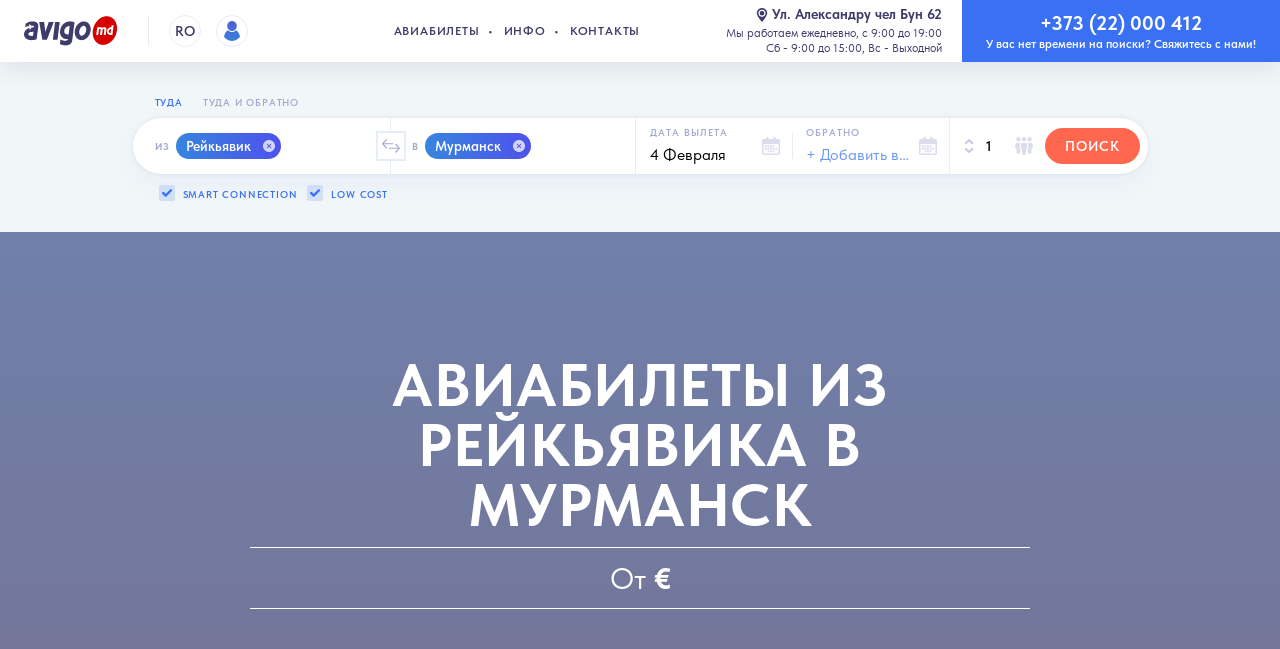

--- FILE ---
content_type: text/html; charset=UTF-8
request_url: https://avigo.md/ru/aviabilety-iz-rejkavika-v-murmansk
body_size: 21028
content:



<!DOCTYPE html>

<html lang="ru-MD" internal-lang="ru" dir="ltr" prefix="og: http://ogp.me/ns# fb: http://ogp.me/ns/fb#">
<head itemscope itemtype="http://schema.org/WebSite">

		<meta charset="utf-8" />
		<meta http-equiv="X-UA-Compatible" content="IE=edge" />

		<meta name="language" content="ru-MD" />
				<title>Авиабилеты из Рейкьявика в Мурманск</title>
		
			<meta name="description" content="Дешевые авиабилеты из Рейкьявик Мурманск. Откройте для себя горячие предложения и дешевые авиабилеты. Бронируйте сейчас по отличной цене." />
		<meta name="viewport" content="user-scalable=no, width=device-width, initial-scale=1.0, maximum-scale=1.0, viewport-fit=cover"/>

		
													<meta name="Robots" content="index,follow" />
			<meta name="robots" content="all" />
				<meta name="google" content="notranslate" />
		<meta name="google-site-verification" content="M1j_fkj0RVj5wzmFfffbFFsXVBeNkOdPqAIb1OYS0Ys" />

		<meta name="format-detection" content="telephone=no" />
		<meta name="format-detection" content="date=no" />
		<meta name="format-detection" content="address=no" />
		<meta name="format-detection" content="email=no" />

		<meta property="article:author" content="Avigo.md">
		<meta property="article:publisher" content="https://www.facebook.com/avigo.md">

		<meta property="og:type" content="website">
		<meta property="og:title" content="Авиабилеты из Рейкьявика в Мурманск" />
		<meta property="og:description" content="Дешевые авиабилеты из Рейкьявик Мурманск. Откройте для себя горячие предложения и дешевые авиабилеты. Бронируйте сейчас по отличной цене.">
		<meta property="og:site_name" content="Avigo.md - bilete de avion ieftine online">
					<meta property="og:url" content="https://avigo.md/ru/aviabilety-iz-rejkavika-v-murmansk">
				<meta property="og:image" content="https://avigo.md/resources/img/avigo.png?v2.2.4">
		<meta property="og:image:type" content="png">
		<meta property="og:image:width" content="360">
		<meta property="og:image:height" content="360">
		<meta property="og:locale" content="ru_MD">
		<meta property="og:locale:alternate" content="ro_MD" />
		<meta property="og:phone_number" content="+37322000412">
		<meta property="og:email" content="info@avigo.md">

		<meta property="fb:page_id" content="882999618395899" />

		<meta itemprop="name" content="Авиабилеты из Рейкьявика в Мурманск">
		<meta itemprop="description" content="Дешевые авиабилеты из Рейкьявик Мурманск. Откройте для себя горячие предложения и дешевые авиабилеты. Бронируйте сейчас по отличной цене.">
		<meta itemprop="image" content="https://avigo.md/resources/img/avigo.png?v2.2.4">


					<link rel="canonical" href="https://avigo.md/ru/aviabilety-iz-rejkavika-v-murmansk" />
			<link title="Română" dir="ltr" type="text/html" rel="alternate" href="https://avigo.md/aviabilety-iz-rejkavika-v-murmansk" hreflang="ro_MD" />
			<link title="Русский" dir="ltr" type="text/html" rel="alternate" href="https://avigo.md/ru/aviabilety-iz-rejkavika-v-murmansk" hreflang="ru_MD" />
			<link title="Română" dir="ltr" type="text/html" rel="alternate" hreflang="x-default" href="https://avigo.md/aviabilety-iz-rejkavika-v-murmansk" />
		
		<link href="https://fonts.googleapis.com/css?family=Roboto:400,500,600,700&amp;subset=cyrillic" rel="stylesheet">
        <link rel="sitemap" type="application/xml" title="Sitemap" href="/sitemap.xml">

		<!-- Global site tag (gtag.js) - Google Analytics -->
<script async src="https://www.googletagmanager.com/gtag/js?id=UA-54091513-2"></script>
<script>
  window.dataLayer = window.dataLayer || [];
  function gtag(){dataLayer.push(arguments);}
  gtag('js', new Date());

  gtag('config', 'UA-54091513-2');
</script>

			<script>(function (w, d, s, l, i) {
		w[l] = w[l] || [];
		w[l].push({
			'gtm.start': new Date().getTime(), event: 'gtm.js'
		});
		var f = d.getElementsByTagName(s)[0],
			j = d.createElement(s), dl = l != 'dataLayer' ? '&l=' + l : '';
		j.async = true;
		j.src =
			'//www.googletagmanager.com/gtm.js?id=' + i + dl;
		f.parentNode.insertBefore(j, f);
	})(window, document, 'script', 'dataLayer', 'GTM-PRH3ZK');</script>

		<script async>
            var platform = navigator.platform; document.documentElement.setAttribute('data-platform', platform);
        </script>

		<meta name="MobileOptimized" content="320" />
		<meta name="HandheldFriendly" content="True" />

		<meta name="apple-mobile-web-app-capable" content="yes" />
		<meta name="apple-touch-fullscreen" content="yes" />
		<meta name="mobile-web-app-capable" content="yes">
		<meta name="application-name" content="Avigo.md">
		<meta name="theme-color" content="#fff" />

		<!-- Disable tap highlight on IE -->
		<meta name="msapplication-tap-highlight" content="no">

		<link rel="manifest" href="/manifest.json?v2.2.4">

		<meta name="contact" content="info@avigo.md" />

		<meta name="google" content="notranslate" />

		<meta name="author" content="humans.txt" />

	    <link rel="stylesheet" type="text/css" href="/repo/desktop/css/libs/swiper.min.css?v2.2.4" />
	
		<link rel="stylesheet" type="text/css" href="/repo/desktop/css/styles.css?v2.2.4.2.11" />

				
		<!--[if lt IE 9]> <script src="repo\desktop\js\ie.min.js?v=0.0.2"></script> <![endif]-->

		<link rel="apple-touch-icon" sizes="57x57" href="/repo/desktop/img/favicon/apple-touch-icon-57x57.png?v2.2.4">
		<link rel="apple-touch-icon" sizes="60x60" href="/repo/desktop/img/favicon/apple-touch-icon-60x60.png?v2.2.4">
		<link rel="apple-touch-icon" sizes="72x72" href="/repo/desktop/img/favicon/apple-touch-icon-72x72.png?v2.2.4">
		<link rel="apple-touch-icon" sizes="76x76" href="/repo/desktop/img/favicon/apple-touch-icon-76x76.png?v2.2.4">
		<link rel="apple-touch-icon" sizes="114x114" href="/repo/desktop/img/favicon/apple-touch-icon-114x114.png?v2.2.4">
		<link rel="apple-touch-icon" sizes="120x120" href="/repo/desktop/img/favicon/apple-touch-icon-120x120.png?v2.2.4">
		<link rel="apple-touch-icon" sizes="144x144" href="/repo/desktop/img/favicon/apple-touch-icon-144x144.png?v2.2.4">
		<link rel="apple-touch-icon" sizes="152x152" href="/repo/desktop/img/favicon/apple-touch-icon-152x152.png?v2.2.4">
		<link rel="apple-touch-icon" sizes="180x180" href="/repo/desktop/img/favicon/apple-touch-icon-180x180.png?v2.2.4">

		<link rel="icon" type="image/png" href="/repo/desktop/img/favicon/favicon-16x16.png?v2.2.4" sizes="16x16">
		<link rel="icon" type="image/png" href="/repo/desktop/img/favicon/favicon-32x32.png?v2.2.4" sizes="32x32">
		<link rel="icon" type="image/png" href="/repo/desktop/img/favicon/favicon-96x96.png?v2.2.4" sizes="96x96">

        	<style>
		.modal-map__body {
			margin: auto;
			margin-top: 10%;
		}
	</style>

        <link rel="stylesheet" type="text/css" href="https://cdn.jsdelivr.net/npm/toastify-js/src/toastify.min.css">

	

</head>


	<body class="page " itemscope="itemscope" itemtype="http://schema.org/WebPage">
    <div class="svg-sprite">
        <svg xmlns="http://www.w3.org/2000/svg" width="0" height="0" viewBox="0 0 100 100" class="svg-gradient">
            <defs>
                <linearGradient id="lgrad" x1="50%" y1="100%" x2="50%" y2="0%">
                    <stop offset="0%" style="stop-color:rgb(58,130,220);stop-opacity:1" />
                    <stop offset="100%" style="stop-color:rgb(81,95,211);stop-opacity:1" />
                </linearGradient>
            </defs>
        </svg>
    </div>

<div class="whatsapp__rounded__container hidden-md-up" onclick="window.open('https://api.whatsapp.com/send?phone=37376000492', '_blank')">
    <button class="whatsapp__rounded">
        <img src="/repo/desktop/img/whats-app.svg?v2.2.4" alt="whatsapp">
    </button>
</div>


<div class="svg-sprite">
    <svg xmlns="http://www.w3.org/2000/svg" width="0" height="0" viewBox="0 0 100 100" class="svg-gradient">
        <defs>
            <linearGradient id="lgrad" x1="50%" y1="100%" x2="50%" y2="0%">
                <stop offset="0%" style="stop-color:rgb(58,130,220);stop-opacity:1" />
                <stop offset="100%" style="stop-color:rgb(81,95,211);stop-opacity:1" />
            </linearGradient>
        </defs>
    </svg>
</div>


	<header class="navbar">
    <div class="navbar__content">
        <buton class="navbar__toggler navbar-toggler js-open-menu">
            <span class="navbar-toggler__line"></span>
            <span class="navbar-toggler__line"></span>
            <span class="navbar-toggler__line"></span>
        </buton>

                <div class="navbar__user navbar-user auth-login" onclick="if(!$(this).hasClass('auth-login'))window.location.href = '/ru/user/';">
            <div class="navbar-user__label">
                <div class="navbar-user__photo --empty">
                    <img src="/repo/desktop/img/user_ava.png?v2.2.4.1.3.2" class="navbar-user__img img-responsive" height="32" width="32" alt="" hidden>
                </div>
            </div>
        </div>
        
		<nav class="navbar__nav navbar-nav">
            <a href="/ru/" class="navbar-nav__item navbar-nav__link">Авиабилеты</a>
            <a href="/ru/info" class="navbar-nav__item navbar-nav__link">Инфо</a>
            <a href="/ru/kontakty" class="navbar-nav__item navbar-nav__link">Контакты</a>
        </nav>

		<a href="/ru/" class="navbar__brand brand">
            <img src="/repo/desktop/img/logo-3.svg?v2.2.4.1.3.2" class="brand__image img-responsive" alt="Avigo.md - авиабилеты в Кишиневе" title="Avigo.md - авиабилеты в Кишиневе">
        </a>

        <button class="whatsapp__btn hidden-lg-up" onclick="window.open('https://api.whatsapp.com/send?phone=37376000494', '_blank')">
            <img src="/repo/desktop/img/user.jpg?v2.2.4.1.3.2" alt="WhatsApp icon">
            <div class="whatsapp__btn__content">
                <div>Support 24/7</div>
                <div>WhatsApp</div>
            </div>
        </button>

		        
                            
		            <a href="/bilete-de-avion-din-reykjavik-catre-murmansk" class="navbar__lang lang hidden-md-down">
                RO
            </a>
        
        <button class="navbar__close-aside close-aside" id="aside-close" hidden></button>

        <div class="navbar__address address">
            <a href="/ru/kontakty#avigo-map" class="address__link">
                <svg role="img" class="svg-icon icon-location ">
                    <use xlink:href="/repo/desktop/img/sprites/sprite.svg?v2.2.4.1.3.2#icon-location"></use>
                </svg>Ул. Александру чел Бун 62</a>
            <span class="address__text">
				Мы работаем ежедневно, с 9:00 до 19:00<br /> Cб - 9:00 до 15:00, Вс - Выходной
			</span>
        </div>

        <a href="tel:+37322000412" class="navbar__phone phone">
            <span class="phone__numb">+373 (22) 000 412</span>
            <span class="phone__text">У вас нет времени на поиски? Свяжитесь с нами!</span>
        </a>

    </div>
</header>

<div class="navbar-user__dropdown" id="authentication-panel" style="display: none;">
    <div class="navbar-user__dropdown-content">
                    <div class="navbar-user__dropdown-close"></div>
            <div class="auth ">

        <div class="auth__inner authentication-login" >
        <div class="auth__header">
            <h2 class="auth__title">Войдите</h2>
            <p class="auth__description">
                                Все в одном месте! Cashback бонусы, история поиска, список бронирования, уведомления о тарифах и многое другое
            </p>
        </div>
        <div class="auth__forms">
            <div class="auth__error --danger" role="alert" style="display: none;"></div>
            <form action="/ru/login_check" method="POST" class="auth-form form" data-check-action="/ru/user/data">
                <input type="hidden" name="_csrf_token" value="EkjLaPNjjTfsLJ71VMSAZlXRZGM6EgypnG38AoTJpKU">
                <input type="hidden" name="dial_code">

                <div class="form__field">
                    <label for="auth-phone" class="form__label">Номер телефона</label>
                    <input type="tel" class="form__input" name="phone" id="auth-phone" placeholder="" autocomplete="on" required>
                </div>
                <div class="form__field">
                    <label for="auth-password" class="form__label --active">Пароль</label>
                    <input type="password" class="form__input js-login-password" name="_password" id="auth-password" autocomplete="on" required>
                    <span class="auth__show-password"></span>
                </div>
                <div class="form__field --action">
                    <a href="#" class="auth__forgot-link">Забыли пароль?</a>
                    <label for="check" class="custom-checkbox auth__remember" style="display: none;">
                        <input type="checkbox" id="check" name="_remember_me" checked>
                        <span class="custom"></span>
                        <span class="custom-text">Запомни меня</span>
                    </label>
                    <div class="form__button">
                        <button type="submit" class="btn btn--secondary btn--rounded btn--wide btn--size-md btn--simple form__submit">Войти</button>
                    </div>
                </div>
            </form>
        </div>
        <div class="auth__question text-center text-black">
            Нет аккаунта? <a href="/ru/register/" class="text-medium ">Зарегистрируйся сейчас</a>
        </div>
    </div>

        <div class="auth__inner authentication-register-popup" style="display: none;">
        <div class="auth__header">
            <h2 class="auth__title">Зарегистрируйся</h2>
        </div>
        <div class="auth__forms">
            <div class="auth__error --danger" role="alert" style="display: none;"></div>
            <form id="activation" action="/ru/activation/send" method="POST" class="auth-form form authentication-register-popup__form">
                <input type="hidden" name="type" value="registration">
                <input type="hidden" name="app_phone_registration[_token]" value="hVa8MgmKmuN2INE3vr2ySNuV7NHvHApviOFy_VfNxCY">
                <input type="hidden" name="app_phone_registration[dial_code]">
                <div class="form__field">
                    <label for="reg-phone" class="form__label">Номер телефона</label>
                    <input type="tel" class="form__input" name="app_phone_registration[phone]" id="reg-phone" autocomplete="off" required>
                </div>
                <div class="form__field">
                    <button class="btn btn--rounded btn--secondary btn--block btn--size-md btn--action btn--simple">Отправить</button>
                </div>
            </form>
            <form id="confirmation" action="/ru/activation/confirm" method="POST" class="auth-form form" style="display: none;">
                <div class="form__field">
                    <input type="hidden" name="type" value="registration">
                    <input type="hidden" name="app_phone_confirmation[_token]" value="7Uy-NwzkFghQZIRbqwaBPPSZzIXKPmSH0ARa0Zn2KoE">
                    <input type="hidden" name="app_phone_confirmation[dial_code]">
                    <input type="hidden" name="app_phone_confirmation[phone]">
                    <label for="reg-code" class="form__label">Введите код активации из SMS сообщения</label>
                    <input type="text" class="form__input" name="app_phone_confirmation[code]" id="reg-code" autocomplete="off" required>
                </div>
                <div class="form__field">
                    <button class="btn btn--rounded btn--secondary btn--block btn--size-md btn--action btn--simple">Подтвердить</button>
                </div>
            </form>
            <form id="registration" action="/ru/register/" method="POST" class="auth-form form" style="display: none;">
                <input type="hidden" name="app_user_registration[_token]" value="ZfacJFokOIHPZ0vOh6OoLPOXje3POx34tAdCJSbAa8Y">
                <input type="hidden" name="app_user_registration[dial_code]">
                <input type="hidden" name="app_user_registration[phone]">
                <input type="hidden" name="app_user_registration[sms_code]">
                                <div class="form__field">
                    <label for="reg-password" class="form__label">Пароль</label>
                    <input type="password" class="form__input" name="app_user_registration[plainPassword][first]" id="reg-password" autocomplete="off" required>
                    <span class="auth__show-password"></span>
                </div>
                <div class="form__field">
                    <label for="reg-password-2" class="form__label">Повторите пароль</label>
                    <input type="password" class="form__input" name="app_user_registration[plainPassword][second]" id="reg-password-2" autocomplete="off" required>
                    <span class="auth__show-password" style="display: none;"></span>
                </div>
                <div class="form__field">
                    <button class="btn btn--rounded btn--secondary btn--block btn--size-md btn--simple">Отправить</button>
                </div>
            </form>
        </div>
        <div class="auth__question text-center text-black">
            Уже зарегистрированы?
            <a href="/ru/login" class="text-medium ">Войти</a>
        </div>
        <div class="auth__resend text-center">
            <a href="#" class="auth__resend-link --active" style="display: none;">Повторная отправка кода</a>
            <a href="#" class="auth__resend-link timer" style="display: none;">Запросить код заново <span class="seconds"></span></a>
        </div>
    </div>

        <div class="auth__inner authentication-forgot" style="display: none;">
        <div class="auth__header">
            <h2 class="auth__title">Сброс пароля</h2>
        </div>
        <div class="auth__forms">
            <div class="auth__error --danger" role="alert" style="display: none;"></div>
            <form id="recovery" action="/ru/activation/send" method="POST" class="auth-form form authentication-register-popup__form">
                <input type="hidden" name="type" value="recovery">
                <input type="hidden" name="app_phone_recovery[_token]" value="8PoZJCB9aoDcgPaYnnccWcHj6C6lcl8CntXjKqCAxko">
                <input type="hidden" name="app_phone_recovery[dial_code]">
                <div class="form__field">
                    <label for="forgot-phone" class="form__label">Номер телефона</label>
                    <input type="tel" class="form__input" name="app_phone_recovery[phone]" id="forgot-phone" autocomplete="off" required>
                </div>
                <div class="form__field">
                    <button class="btn btn--rounded btn--secondary btn--block btn--size-md btn--action btn--simple">Отправить</button>
                </div>
            </form>
            <form id="recovery_confirm" action="/ru/activation/confirm" method="POST" class="auth-form form" style="display: none;">
                <div class="form__field">
                    <input type="hidden" name="type" value="recovery">
                    <input type="hidden" name="app_phone_confirmation[_token]" value="7WJqK1ORTkAcQk7okBAfdgP5QOqObQ4MlTfZiMaVTfc">
                    <input type="hidden" name="app_phone_confirmation[dial_code]">
                    <input type="hidden" name="app_phone_confirmation[phone]">
                    <label for="forgot-code" class="form__label">Введите код активации из SMS сообщения</label>
                    <input type="text" class="form__input" name="app_phone_confirmation[code]" id="forgot-code" autocomplete="off" required>
                </div>
                <div class="form__field">
                    <button class="btn btn--rounded btn--secondary btn--block btn--size-md btn--action btn--simple">Подтвердить</button>
                </div>
            </form>
            <form id="recovery_reset_password" action="/ru/activation/resetpassword" method="POST" class="auth-form form" style="display: none;">
                <input type="hidden" name="phone_recovery_reset_password[_token]" value="1HytXua_Z3yNkWeuqZH4nq5Qn8F62gZJ3QqbmAo8G_E">
                <input type="hidden" name="phone_recovery_reset_password[dial_code]">
                <input type="hidden" name="phone_recovery_reset_password[phone]">
                <input type="hidden" name="phone_recovery_reset_password[sms_code]">
                <div class="form__field">
                    <label for="forgot-password" class="form__label">Пароль</label>
                    <input type="password" class="form__input" name="phone_recovery_reset_password[plainPassword][first]" id="forgot-password" autocomplete="off" required>
                    <span class="auth__show-password"></span>
                </div>
                <div class="form__field">
                    <label for="forgot-password-2" class="form__label">Повторите пароль</label>
                    <input type="password" class="form__input" name="phone_recovery_reset_password[plainPassword][second]" id="forgot-password-2" autocomplete="off" required>
                    <span class="auth__show-password" style="display: none;"></span>
                </div>
                <div class="form__field">
                    <button class="btn btn--rounded btn--secondary btn--block btn--size-md btn--simple">Отправить</button>
                </div>
            </form>
        </div>
        <div class="auth__question text-center text-black">
            Нет аккаунта? <a href="#" class="text-medium">Зарегистрируйся</a>
        </div>
        <div class="auth__resend text-center">
            <a href="#" class="auth__resend-link --active" style="display: none;">Повторная отправка кода</a>
            <a href="#" class="auth__resend-link timer" style="display: none;">Запросить код заново <span class="seconds"></span></a>
        </div>
    </div>

    <div class="auth__connections auth-connections">
        <h5 class="auth-connections__title">Вход с помощью социальной сети</h5>
        <div class="auth-connections__list">
            <a href="/ru/connect/google" class="auth-connections__item --gmail "></a>
            <a href="/ru/connect/mailru" class="auth-connections__item --mailru "></a>
            <a href="/ru/connect/odnoklassniki" class="auth-connections__item --ok "></a>
            <a href="/ru/connect/facebook" class="auth-connections__item --facebook "></a>
            <a href="/ru/connect/vkontakte" class="auth-connections__item --vk "></a>
        </div>
        <p class="auth-connections__terms" hidden>
            Авторизуясь, вы соглашаетесь с правилами
            <a href="#">правилами использования сервиса</a> и
            <a href="#">обработкой персональных данных</a>.
        </p>
    </div>
</div>            </div>
</div>

<style>
    .authentication-panel, .authentication-login__forms {
        all: unset;
    }
</style>


	<style>
		.lead-text p {
			font-size: 18px;
			margin-bottom: 30px;
		}
	</style>
		<div class="section section--ticket-search">
        <div class="section__container">
			





	
	



	
	
<style>
	.ui-state-disabled {
		pointer-events: auto !important;
		background-color: white !important;
	}
</style>
<div class="section__container" id="search-form"><div class="row justify-content-center">
	<div class="col-xl-11 col-xxl-10">
		<div class="search-type js-search-type-container js-tabber">
																		<button class="search-type__btn js-search-type" data-return-enable="false">Туда</button>
			<button class="search-type__btn js-search-type " data-return-enable="true">Туда и обратно</button>
		</div>
		<form action="/ru/flights/search/post" method="post" class="tickets-search form no-gutters" autocomplete="off" novalidate>
			<div class="form__group --cities">
				<div class="form__field --origin">
					<label for="ticketFrom" class="form__label">Из</label>

					<div class="cities-wrapper" id="ticketFrom">
						<div class="cities-list">
														<div class="city-point">
								<span class="city-point__name">Рейкьявик</span>
								<span class="city-point__close" data-iata="rek"></span>
								<input type="hidden" name="flight_search[from][]" value="rek">
								<input type="hidden" name="flight_search[fromtext][]" value="Рейкьявик">
							</div>
													</div>
					</div>

					
					<div class="autocomplete" style="display:none;">
						<div class="autocomplete__inner">
							<div class="autocomplete__header">
								<div class="autocomplete__cities">
									<label for="autocomplete-origin" class="autocomplete__cities-label">Из</label>
									<div class="autocomplete__cities-wrapper">
										<div class="autocomplete__cities-list">
																						<div class="autocomplete__cities-place cities-place">
												<span class="cities-place__name">Рейкьявик</span>
												<span class="cities-place__close" data-iata="rek"></span>
											</div>
																						<input type="text" class="autocomplete__cities-input" name="city" id="autocomplete-origin" placeholder="+Добавить">
										</div>
									</div>
								</div>
							</div>
														<div class="autocomplete__advice">
								<span class="text-medium">Новинка:</span> Теперь можно выбирать несколько направлений одновременно.
							</div>
														<div class="autocomplete__body">

								<ul class="autocomplete__airports airports --included" id="autocompleteIncludedResults">
								</ul>

								<div class="autocomplete__label --included">Добавлено</div>

								<aside class="autocomplete__included">
									<ul class="autocomplete__airports airports --selected" id="autocompleteSelectedResults">
																				<li class="airports__item" data-iata="rek">
											<svg role="img" class="svg-icon icon-build airports__icon">
												<use xlink:href="/repo/desktop/img/sprites/sprite.svg#icon-build"/>
											</svg>
											<div class="airports__label">
												<div class="airports__name">Рейкьявик</div>
												<div class="airports__city airports__country"></div>
											</div>
											<div class="airports__checkbox"></div>
										</li>
																			</ul>
								</aside>

								
								<aside class="autocomplete__results" id="autocompleteResults">
								</aside>

								
																	<div class="autocomplete__label">Популярные города в вашем регионе</div>
									<aside class="autocomplete__results" id="originResults">
										<ul class="autocomplete__airports airports">
																							<li class="airports__item" data-iata="kiv" data-city="Кишинёв" data-country="Республика Молдова">
													<svg role="img" class="svg-icon icon-build airports__icon">
														<use xlink:href="/repo/desktop/img/sprites/sprite.svg#icon-build"/>
													</svg>
													<div class="airports__label">
														<div class="airports__name">Кишинёв</div>
														<div class="airports__city airports__country">Республика Молдова</div>
													</div>
													<div class="airports__checkbox"></div>
												</li>
																							<li class="airports__item" data-iata="rmo" data-city="Кишинёв" data-country="Республика Молдова">
													<svg role="img" class="svg-icon icon-build airports__icon">
														<use xlink:href="/repo/desktop/img/sprites/sprite.svg#icon-build"/>
													</svg>
													<div class="airports__label">
														<div class="airports__name">Кишинёв</div>
														<div class="airports__city airports__country">Республика Молдова</div>
													</div>
													<div class="airports__checkbox"></div>
												</li>
																							<li class="airports__item" data-iata="buh" data-city="Бухарест" data-country="Румыния">
													<svg role="img" class="svg-icon icon-build airports__icon">
														<use xlink:href="/repo/desktop/img/sprites/sprite.svg#icon-build"/>
													</svg>
													<div class="airports__label">
														<div class="airports__name">Бухарест</div>
														<div class="airports__city airports__country">Румыния</div>
													</div>
													<div class="airports__checkbox"></div>
												</li>
																							<li class="airports__item" data-iata="ias" data-city="Яссы" data-country="Румыния">
													<svg role="img" class="svg-icon icon-build airports__icon">
														<use xlink:href="/repo/desktop/img/sprites/sprite.svg#icon-build"/>
													</svg>
													<div class="airports__label">
														<div class="airports__name">Яссы</div>
														<div class="airports__city airports__country">Румыния</div>
													</div>
													<div class="airports__checkbox"></div>
												</li>
																							<li class="airports__item" data-iata="kbp" data-city="Киев" data-country="Украина">
													<svg role="img" class="svg-icon icon-build airports__icon">
														<use xlink:href="/repo/desktop/img/sprites/sprite.svg#icon-build"/>
													</svg>
													<div class="airports__label">
														<div class="airports__name">Киев</div>
														<div class="airports__city airports__country">Украина</div>
													</div>
													<div class="airports__checkbox"></div>
												</li>
																							<li class="airports__item" data-iata="ods" data-city="Одесса" data-country="Украина">
													<svg role="img" class="svg-icon icon-build airports__icon">
														<use xlink:href="/repo/desktop/img/sprites/sprite.svg#icon-build"/>
													</svg>
													<div class="airports__label">
														<div class="airports__name">Одесса</div>
														<div class="airports__city airports__country">Украина</div>
													</div>
													<div class="airports__checkbox"></div>
												</li>
																							<li class="airports__item" data-iata="lon" data-city="Лондон" data-country="Великобритания">
													<svg role="img" class="svg-icon icon-build airports__icon">
														<use xlink:href="/repo/desktop/img/sprites/sprite.svg#icon-build"/>
													</svg>
													<div class="airports__label">
														<div class="airports__name">Лондон</div>
														<div class="airports__city airports__country">Великобритания</div>
													</div>
													<div class="airports__checkbox"></div>
												</li>
																							<li class="airports__item" data-iata="mow" data-city="Москва" data-country="Россия">
													<svg role="img" class="svg-icon icon-build airports__icon">
														<use xlink:href="/repo/desktop/img/sprites/sprite.svg#icon-build"/>
													</svg>
													<div class="airports__label">
														<div class="airports__name">Москва</div>
														<div class="airports__city airports__country">Россия</div>
													</div>
													<div class="airports__checkbox"></div>
												</li>
																					</ul>
									</aside>
								
							</div>
							<div class="autocomplete__footer">
								<button type="button" class="autocomplete__action --done">Готово</button>
							</div>
						</div>
					</div>
				</div>
				<div class="cities-swap">
					<div class="cities-swap__btn js-swap-cities"></div>
				</div>
				<div class="form__field --destination">
					<label for="ticketTo" class="form__label --destination">В</label>

					<div class="cities-wrapper" id="ticketTo">
						<div class="cities-list">
														<div class="city-point">
								<span class="city-point__name">Мурманск</span>
								<span class="city-point__close" data-iata="mmk"></span>
								<input type="hidden" name="flight_search[to][]" value="mmk">
								<input type="hidden" name="flight_search[totext][]" value="Мурманск">
							</div>
						   						</div>
					</div>

					
					<div class="autocomplete" style="display:none;">
						<div class="autocomplete__inner">
							<div class="autocomplete__header">
								<div class="autocomplete__cities">
									<label for="autocomplete-destination" class="autocomplete__cities-label">В</label>
									<div class="autocomplete__cities-wrapper">
										<div class="autocomplete__cities-list">
																						<div class="autocomplete__cities-place cities-place">
												<span class="cities-place__name">Мурманск</span>
												<span class="cities-place__close" data-iata="mmk"></span>
											</div>
																						<input type="text" class="autocomplete__cities-input" name="city" id="autocomplete-destination" placeholder="+Добавить">
										</div>
									</div>
								</div>
							</div>
							<div class="autocomplete__body">
								<ul class="autocomplete__airports airports --included" id="autocompleteIncludedResults2">
								</ul>

								<div class="autocomplete__label --included" >Добавлено</div>

								<aside class="autocomplete__included">
									<ul class="autocomplete__airports airports --selected" id="autocompleteSelectedResults2">
																				<li class="airports__item" data-iata="mmk">
											<svg role="img" class="svg-icon icon-build airports__icon">
												<use xlink:href="/repo/desktop/img/sprites/sprite.svg#icon-build"/>
											</svg>
											<div class="airports__label">
												<div class="airports__name">Мурманск</div>
												<div class="airports__city airports__country"></div>
											</div>
											<div class="airports__checkbox"></div>
										</li>
																			</ul>
								</aside>

								
								<aside class="autocomplete__results" id="autocompleteResults2">
								</aside>

								
																	<div class="autocomplete__label">Популярные города в вашем регионе</div>
									<aside class="autocomplete__results" id="destinationResults">
										<ul class="autocomplete__airports airports">
																							<li class="airports__item" data-iata="lon" data-city="Лондон" data-country="Великобритания">
													<svg role="img" class="svg-icon icon-build airports__icon">
														<use xlink:href="/repo/desktop/img/sprites/sprite.svg#icon-build"/>
													</svg>
													<div class="airports__label">
														<div class="airports__name">Лондон</div>
														<div class="airports__city airports__country">Великобритания</div>
													</div>
													<div class="airports__checkbox"></div>
												</li>
																							<li class="airports__item" data-iata="mow" data-city="Москва" data-country="Россия">
													<svg role="img" class="svg-icon icon-build airports__icon">
														<use xlink:href="/repo/desktop/img/sprites/sprite.svg#icon-build"/>
													</svg>
													<div class="airports__label">
														<div class="airports__name">Москва</div>
														<div class="airports__city airports__country">Россия</div>
													</div>
													<div class="airports__checkbox"></div>
												</li>
																							<li class="airports__item" data-iata="rom" data-city="Рим" data-country="Италия">
													<svg role="img" class="svg-icon icon-build airports__icon">
														<use xlink:href="/repo/desktop/img/sprites/sprite.svg#icon-build"/>
													</svg>
													<div class="airports__label">
														<div class="airports__name">Рим</div>
														<div class="airports__city airports__country">Италия</div>
													</div>
													<div class="airports__checkbox"></div>
												</li>
																							<li class="airports__item" data-iata="mil" data-city="Милан" data-country="Италия">
													<svg role="img" class="svg-icon icon-build airports__icon">
														<use xlink:href="/repo/desktop/img/sprites/sprite.svg#icon-build"/>
													</svg>
													<div class="airports__label">
														<div class="airports__name">Милан</div>
														<div class="airports__city airports__country">Италия</div>
													</div>
													<div class="airports__checkbox"></div>
												</li>
																							<li class="airports__item" data-iata="par" data-city="Париж" data-country="Франция">
													<svg role="img" class="svg-icon icon-build airports__icon">
														<use xlink:href="/repo/desktop/img/sprites/sprite.svg#icon-build"/>
													</svg>
													<div class="airports__label">
														<div class="airports__name">Париж</div>
														<div class="airports__city airports__country">Франция</div>
													</div>
													<div class="airports__checkbox"></div>
												</li>
																							<li class="airports__item" data-iata="fra" data-city="Франкфурт" data-country="Германия">
													<svg role="img" class="svg-icon icon-build airports__icon">
														<use xlink:href="/repo/desktop/img/sprites/sprite.svg#icon-build"/>
													</svg>
													<div class="airports__label">
														<div class="airports__name">Франкфурт</div>
														<div class="airports__city airports__country">Германия</div>
													</div>
													<div class="airports__checkbox"></div>
												</li>
																							<li class="airports__item" data-iata="bcn" data-city="Барселона" data-country="Испания">
													<svg role="img" class="svg-icon icon-build airports__icon">
														<use xlink:href="/repo/desktop/img/sprites/sprite.svg#icon-build"/>
													</svg>
													<div class="airports__label">
														<div class="airports__name">Барселона</div>
														<div class="airports__city airports__country">Испания</div>
													</div>
													<div class="airports__checkbox"></div>
												</li>
																					</ul>
									</aside>
								
							</div>
							<div class="autocomplete__footer">
								<button type="button" class="autocomplete__action --done">Готово</button>
							</div>
						</div>
					</div>
				</div>
			</div>

						<div class="form__fieldset">
				<div class="form__group --dates">
					<div class="form__field --date-from">
																																											<label for="ticketWhen" class="form__label">Дата вылета</label>
						<input type="text" class="form__input" data-route="departure" id="ticketWhen" value="4 Февраля" readonly>
						<input type="hidden" id="hidden_ticket_when" name="flight_search[when]" value="2026-02-04">
						<label for="ticketWhen" class="form__icon">
							<svg role="img" class="svg-icon icon-calendar-right ">
								<use xlink:href="/repo/desktop/img/sprites/sprite.svg?v2.2.4.1.3.2#icon-calendar-one"/>
							</svg>
						</label>

																																					</div>

										<div class="form__field --date-return --disabled">
																		<label for="ticketReturn" class="form__label">Обратно</label>
						<input type="text" class="form__input" data-route="return" id="ticketReturn" placeholder="+ Добавить возврат"
							   value="" readonly>
						<input type="hidden" id="hidden_ticket_return" name="flight_search[return]" value="">
						<label for="ticketReturn" class="form__icon" >
							<svg role="img" class="svg-icon icon-calendar-left ">
								<use xlink:href="/repo/desktop/img/sprites/sprite.svg?v2.2.4.1.3.2#icon-calendar-one"/>
							</svg>
						</label>
						<div class="calendar-clear js-icon-close" hidden></div>
					</div>
					<div class="datepicker" style="display:none;">
						<div class="datepicker__inner">
							<div class="datepicker__top">
								<div class="datepicker__header">
									<div class="datepicker__type o-group-control">
										<label for="one-way" class="c-radiobox">
											<input type="radio" class="c-radiobox__input" id="one-way" name="type" checked="">
											<span class="c-radiobox__toggle"></span>
											<span class="c-radiobox__label">Туда</span>
										</label>
										<label for="round-trip" class="c-radiobox">
											<input type="radio" class="c-radiobox__input" id="round-trip" name="type" >
											<span class="c-radiobox__toggle"></span>
											<span class="c-radiobox__label">Туда и обратно</span>
										</label>
									</div>
									<button type="button" class="datepicker__close js-datepicker-close" role="button" aria-label="close"></button>
								</div>
								<div class="datepicker__inputs">
									<div class="datepicker__depart datepicker-depart --active" id="datepicker-depart">
										<span class="datepicker-depart__label">Дата вылета</span>
										<span class="datepicker-depart__icon"></span>
										<div class="datepicker-depart__input" id="datepicker-depart-input">4 Февраля</div>
									</div>
									<div class="datepicker__inputs-separator"></div>
									<div class="datepicker__return datepicker-return" id="datepicker-return">
										<span class="datepicker-return__label">Обратно</span>
										<span class="datepicker-return__icon js-return-icon" ></span>
										<div class="datepicker-return__input --empty" id="datepicker-return-input" data-placeholder="+ Добавить возврат">+ Добавить возврат</div>
										<div class="calendar-clear js-icon-close" hidden></div>
									</div>
								</div>
								<div class="datepicker__options">
									<label for="flexible-dates" class="c-checkbox">
										<input class="c-checkbox__input" type="checkbox" name="flight_search[flex]" checked value="-flex-dates" id="flexible-dates">
										<span class="c-checkbox__toggle"></span>
										<span class="c-checkbox__label">Гибкие даты</span>
									</label>
								</div>
							</div>
							<div class="datepicker__body">
								<div id="datepicker-calendar" class="datepicker-calendar"></div>
							</div>
							<div class="datepicker__action hidden-md-up">
								<button type="button" class="btn btn--secondary btn--gradient btn--rounded btn--wide btn--size-lg js-button-confirm">Подтвердите данные</button>
							</div>
						</div>
					</div>
				</div>

								<div class="form__group --actions">
					<div class="form__field --passengers">
																																																						<label for="ticketPassenger" class="form__label">Пассажиры и класс</label>
						<label for="ticketPassenger" class="passenger-caret">
							<svg role="img" class="svg-icon icon-dropdown">
								<use xlink:href="/repo/desktop/img/sprites/sprite.svg?v2.2.4.1.3.2#icon-dropdown" />
							</svg>
						</label>
						<input type="text" class="form__input" id="ticketPassenger" value="1" readonly
							   data-pluralization="{&quot;1&quot;:&quot;пассажир&quot;,&quot;2&quot;:&quot;пассажира&quot;,&quot;5&quot;:&quot;пассажиров&quot;}">
						<label for="ticketPassenger" class="form__icon">
							<svg role="img" class="svg-icon icon-passengers">
								<use xlink:href="/repo/desktop/img/sprites/sprite.svg?v2.2.4.1.3.2#icon-passengers" />
							</svg>
						</label>


						<div class="passengers js-passengers" style="display:none;">
							<div class="passengers__inner">
								<button type="button" class="passengers__close hidden-md-up js-passengers-close"></button>
								<div class="passengers__trip-class trip-class">
									<div class="trip-class__item js-passengers-class__item --active" data-value="economy" data-text="эконом">Эконом</div>
									<div class="trip-class__item js-passengers-class__item " data-value="business" data-text="бизнес">Бизнес</div>
								</div>
								<div class="passengers__list">
																												<div class="passengers__item passenger js-passengers-list__item" data-passenger-type="adult">
											<div class="passenger__icon --adult"></div>
											<div class="passenger__title">
												Взрослый
												<span class="passenger__label">(12+ лет)</span>
											</div>
											<div class="passenger__counter">
												<div class="passenger__counter-btn --dec js-dec"></div>
												<div class="passenger__counter-input js-passenger-value">1</div>
												<div class="passenger__counter-btn --inc js-inc"></div>
											</div>
											<input type="hidden" name="flight_search[adult]" class="js-passengers-counter__input" readonly value="1">
										</div>
																			<div class="passengers__item passenger js-passengers-list__item" data-passenger-type="child">
											<div class="passenger__icon --child"></div>
											<div class="passenger__title">
												Ребенок
												<span class="passenger__label">(2-12 лет)</span>
											</div>
											<div class="passenger__counter">
												<div class="passenger__counter-btn --dec js-dec"></div>
												<div class="passenger__counter-input js-passenger-value">0</div>
												<div class="passenger__counter-btn --inc js-inc"></div>
											</div>
											<input type="hidden" name="flight_search[child]" class="js-passengers-counter__input" readonly value="0">
										</div>
																			<div class="passengers__item passenger js-passengers-list__item" data-passenger-type="infant">
											<div class="passenger__icon --baby"></div>
											<div class="passenger__title">
												Младенец
												<span class="passenger__label">(0-2 лет)</span>
											</div>
											<div class="passenger__counter">
												<div class="passenger__counter-btn --dec js-dec"></div>
												<div class="passenger__counter-input js-passenger-value">0</div>
												<div class="passenger__counter-btn --inc js-inc"></div>
											</div>
											<input type="hidden" name="flight_search[infant]" class="js-passengers-counter__input" readonly value="0">
										</div>
																		<input type="hidden" name="flight_search[class]" value="economy">
								</div>
								<div class="passengers__action">
									<button type="button" class="btn btn--rounded btn--secondary btn--gradient btn--wide btn--size-lg btn--size-md js-passengers-ok-button">ok</button>
								</div>
							</div>
						</div>
					</div>
				</div>

															</div>

			<div class="form__field --button">
				<button class="btn btn--secondary btn--rounded btn--block btn--simple">Поиск</button>
			</div>
		</form>
		<div class="tickets-search__options hidden-sm-down">
			<label for="smart-conexiuni" class="custom-checkbox --inline --uppercase">
				<input type="checkbox" id="smart-conexiuni" checked="" disabled="">
				<span class="custom"></span>
				<span class="custom-text">Smart Connection</span>
			</label>
			<label for="low-cost" class="custom-checkbox --inline --uppercase">
				<input type="checkbox" id="low-cost" checked="" disabled="">
				<span class="custom"></span>
				<span class="custom-text">Low Cost</span>
			</label>
		</div>
	</div>
</div></div>
		</div>
	</div>
	<section class="section section-cover">
		<div class="section-cover__image">
					</div>
        <div class="section-cover__content">
            <h1 class="section-cover__title">Авиабилеты из Рейкьявика в Мурманск</h1>
            <span class="section-cover__subtitle">От <b class="section-cover__price" id="minPrice">€</b></span>
        </div>
    </section>
	<nav class="bread-crumbs">
        <div class="section__container">
            <ol class="bread-crumbs__list" itemscope="" itemtype="http://schema.org/BreadcrumbList">
                <li class="bread-crumbs__item" itemprop="itemListElement" itemscope="" itemtype="http://schema.org/ListItem">
                    <a href="/ru/" itemprop="item">
                        <span itemprop="name">Авиабилеты</span>
                    </a>
                    <meta itemprop="position" content="1">
                </li>
                <li class="bread-crumbs__item" itemprop="itemListElement" itemscope="" itemtype="http://schema.org/ListItem">
                    <span itemprop="name">
                    	                    		Из Рейкьявика в Мурманск
                    	                    </span>
                    <meta itemprop="position" content="2">
                </li>
            </ol>
        </div>
    </nav>
	<div class="destination-main">
		<div class="container">
			<div class="row">
				<div class="destination-content col-xl-9">
																															<div id="destination_cheap">
						<section class="section section-destination-cheap" id="section-destination-cheap">
    <div class="section__header">
        <h2 class="display-2">
			Когда полететь <span class="text-blue">в Мурманск</span>, чтобы сэкономить
		</h2>
    </div>
    <div class="destination-cheap__graph">
        <div id="destination-graph" data-prices='[[&quot;NOV&quot;, 0, 0, 0, 0],[&quot;DEC&quot;, 0, 0, 0, 0],[&quot;IAN&quot;, 0, 0, 0, 0],[&quot;FEB&quot;, 0, 0, 0, 0],[&quot;MAR&quot;, 0, 0, 0, 0],[&quot;APR&quot;, 0, 0, 0, 0],[&quot;MAI&quot;, 0, 0, 0, 0],[&quot;IUN&quot;, 0, 0, 0, 0],[&quot;IUL&quot;, 0, 0, 0, 0],[&quot;AUG&quot;, 0, 0, 0, 0],[&quot;SEP&quot;, 0, 0, 0, 0],[&quot;OCT&quot;, 0, 0, 0, 0]]'></div>
    </div>
    <div class="destination-cheap__range">
        <div class="destination-cheap__range-price">
            <div class="destination-cheap__range-icon"></div>
            <b>Цены:</b> <span class="destination-cheap__range-price-price">€ - 0€</span>
        </div>
    </div>
    <div class="destination-cheap__text">
        <div class="row lead-text">
            <div class="col-sm-12">
                <h3 class="display-3">
                	                		Из <span class="text-blue">Рейкьявик</span> в <span class="text-blue">Мурманск</span>
                					</h3>
                <p class="lead-text">
					Секрет самых низких цен на авиабилеты в Мурманск заключается в том, чтобы организовать путешествие заранее. Лучше всего запланировать все за несколько месяцев до Вашего отъезда. Проанализируйте наш календарь тарифов. Сравните цены и будьте в курсе самых выгодных предложений от авиакомпаний. Динамика предложений зависит от периода вылета и количества запросов. И знайте, что мы всегда рядом с Вами, в случае, когда Вам нужна наша помощь в поиске лучшего перелета. Свяжитесь с нами, и мы вместе найдем билет по самой выгодной цене.
				</p>
            </div>
			<div class="col-sm-6">
				<h3 class="display-3">
					Самый <span class="text-blue">быстрый</span> полет
				</h3>
				<p class="lead-text">
					Хорошие вещи можно реализовать за  часов  минут. Это рекордное время, за которое наш пассажир долетел из Рейкьявик в Мурманск на прошлой неделе с Авиакомпанией . 
				</p>
			</div>
			<div class="col-sm-6">
				<h3 class="display-3">
					Самый <span class="text-blue">дешевый</span> полет
				</h3>
                <p class="lead-text">
					 евро! Столько стоил авиабилет из Рейкьявик в Мурманск, который пассажир Avigo нашел на прошлой неделе на нашем сайте. Он полетит  года, авиакомпанией .
				</p>
            </div>
        </div>
    </div>
</section>					</div>
					<div id="destination_lowcost">
						<section class="section section-low-cost" id="section-low-cost">
    <div class="section__header">
        <h2 class="display-2">
			Мурманск: Lowcost билеты от <span class="text-blue text-nowrap">Avigo md</span>
		</h2>
    </div>
    <div class="comparison-flights">
        <div class="comparison-flights__tabs">
            <div class="comparison-flights__tabs-list">
                <button class="comparison-flights__tab js-fast">fast</button>
                <button class="comparison-flights__tab js-cheap --active">cheap</button>
            </div>
            <div class="comparison-flights__tabs-panels">
                <div class="comparison-flights__tabs-panel" id="comparison-flights-quickest" style='display:none'>
					                </div>
                <div class="comparison-flights__tabs-panel --active" id="comparison-flights-cheapest">
																		<div class="routecard">
	<div class="routecard__segments">
		<div class="routecard__segment">
			<div class="routecard__airline">
				<img class="routecard__airline-img" src="/resources/img/carriers/horizontal3/other.png?v2.2.4.1.3.2" alt="">
			</div>
			<div class="routecard__body">
				<div class="routecard__date">3 февр.
				</div>
				<div class="routecard__origin routecard-origin">
					<div class="routecard-origin__iata">REK</div>
					<div class="routecard-origin__city">Рейкьявик</div>
				</div>
								<div class="routecard__path">
					<div class="routecard__path-stop --origin"></div>
											<div class="routecard__path-stop"></div>
											<div class="routecard__path-stop"></div>
										<div class="routecard__path-stop --destination"></div>
				</div>
				<div class="routecard__destination routecard-destination">
					<div class="routecard-destination__iata">MMK</div>
					<div class="routecard-destination__city">Мурманск</div>
				</div>
				<div class="routecard__stops">0h 0m</div>
			</div>
		</div>
	</div>
	<div class="routecard__side">
		<div class="routecard__price routecard-price">
			<div class="routecard-price__at">От</div>
			<div class="routecard-price__price">0€</div>
		</div>
		<div class="routecard__action js-offers">
			<a href="#" class="fillFlightFormId btn btn--gradient btn--rounded btn--block" data-from-label="Рейкьявик" data-from="REK" data-to-label="Мурманск" data-to="MMK" data-when="2026-02-03" data-class="economy">Поиск рейсов</a>
		</div>
	</div>
</div>													<div class="routecard">
	<div class="routecard__segments">
		<div class="routecard__segment">
			<div class="routecard__airline">
				<img class="routecard__airline-img" src="/resources/img/carriers/horizontal3/other.png?v2.2.4.1.3.2" alt="">
			</div>
			<div class="routecard__body">
				<div class="routecard__date">3 февр.
				</div>
				<div class="routecard__origin routecard-origin">
					<div class="routecard-origin__iata">REK</div>
					<div class="routecard-origin__city">Рейкьявик</div>
				</div>
								<div class="routecard__path">
					<div class="routecard__path-stop --origin"></div>
											<div class="routecard__path-stop"></div>
											<div class="routecard__path-stop"></div>
										<div class="routecard__path-stop --destination"></div>
				</div>
				<div class="routecard__destination routecard-destination">
					<div class="routecard-destination__iata">MMK</div>
					<div class="routecard-destination__city">Мурманск</div>
				</div>
				<div class="routecard__stops">0h 0m</div>
			</div>
		</div>
	</div>
	<div class="routecard__side">
		<div class="routecard__price routecard-price">
			<div class="routecard-price__at">От</div>
			<div class="routecard-price__price">0€</div>
		</div>
		<div class="routecard__action js-offers">
			<a href="#" class="fillFlightFormId btn btn--gradient btn--rounded btn--block" data-from-label="Рейкьявик" data-from="REK" data-to-label="Мурманск" data-to="MMK" data-when="2026-02-03" data-class="economy">Поиск рейсов</a>
		</div>
	</div>
</div>													<div class="routecard">
	<div class="routecard__segments">
		<div class="routecard__segment">
			<div class="routecard__airline">
				<img class="routecard__airline-img" src="/resources/img/carriers/horizontal3/other.png?v2.2.4.1.3.2" alt="">
			</div>
			<div class="routecard__body">
				<div class="routecard__date">3 февр.
				</div>
				<div class="routecard__origin routecard-origin">
					<div class="routecard-origin__iata">REK</div>
					<div class="routecard-origin__city">Рейкьявик</div>
				</div>
								<div class="routecard__path">
					<div class="routecard__path-stop --origin"></div>
											<div class="routecard__path-stop"></div>
											<div class="routecard__path-stop"></div>
										<div class="routecard__path-stop --destination"></div>
				</div>
				<div class="routecard__destination routecard-destination">
					<div class="routecard-destination__iata">MMK</div>
					<div class="routecard-destination__city">Мурманск</div>
				</div>
				<div class="routecard__stops">0h 0m</div>
			</div>
		</div>
	</div>
	<div class="routecard__side">
		<div class="routecard__price routecard-price">
			<div class="routecard-price__at">От</div>
			<div class="routecard-price__price">0€</div>
		</div>
		<div class="routecard__action js-offers">
			<a href="#" class="fillFlightFormId btn btn--gradient btn--rounded btn--block" data-from-label="Рейкьявик" data-from="REK" data-to-label="Мурманск" data-to="MMK" data-when="2026-02-03" data-class="economy">Поиск рейсов</a>
		</div>
	</div>
</div>													<div class="routecard">
	<div class="routecard__segments">
		<div class="routecard__segment">
			<div class="routecard__airline">
				<img class="routecard__airline-img" src="/resources/img/carriers/horizontal3/other.png?v2.2.4.1.3.2" alt="">
			</div>
			<div class="routecard__body">
				<div class="routecard__date">3 февр.
				</div>
				<div class="routecard__origin routecard-origin">
					<div class="routecard-origin__iata">REK</div>
					<div class="routecard-origin__city">Рейкьявик</div>
				</div>
								<div class="routecard__path">
					<div class="routecard__path-stop --origin"></div>
											<div class="routecard__path-stop"></div>
											<div class="routecard__path-stop"></div>
										<div class="routecard__path-stop --destination"></div>
				</div>
				<div class="routecard__destination routecard-destination">
					<div class="routecard-destination__iata">MMK</div>
					<div class="routecard-destination__city">Мурманск</div>
				</div>
				<div class="routecard__stops">0h 0m</div>
			</div>
		</div>
	</div>
	<div class="routecard__side">
		<div class="routecard__price routecard-price">
			<div class="routecard-price__at">От</div>
			<div class="routecard-price__price">0€</div>
		</div>
		<div class="routecard__action js-offers">
			<a href="#" class="fillFlightFormId btn btn--gradient btn--rounded btn--block" data-from-label="Рейкьявик" data-from="REK" data-to-label="Мурманск" data-to="MMK" data-when="2026-02-03" data-class="economy">Поиск рейсов</a>
		</div>
	</div>
</div>													<div class="routecard">
	<div class="routecard__segments">
		<div class="routecard__segment">
			<div class="routecard__airline">
				<img class="routecard__airline-img" src="/resources/img/carriers/horizontal3/other.png?v2.2.4.1.3.2" alt="">
			</div>
			<div class="routecard__body">
				<div class="routecard__date">3 февр.
				</div>
				<div class="routecard__origin routecard-origin">
					<div class="routecard-origin__iata">REK</div>
					<div class="routecard-origin__city">Рейкьявик</div>
				</div>
								<div class="routecard__path">
					<div class="routecard__path-stop --origin"></div>
											<div class="routecard__path-stop"></div>
											<div class="routecard__path-stop"></div>
										<div class="routecard__path-stop --destination"></div>
				</div>
				<div class="routecard__destination routecard-destination">
					<div class="routecard-destination__iata">MMK</div>
					<div class="routecard-destination__city">Мурманск</div>
				</div>
				<div class="routecard__stops">0h 0m</div>
			</div>
		</div>
	</div>
	<div class="routecard__side">
		<div class="routecard__price routecard-price">
			<div class="routecard-price__at">От</div>
			<div class="routecard-price__price">0€</div>
		</div>
		<div class="routecard__action js-offers">
			<a href="#" class="fillFlightFormId btn btn--gradient btn--rounded btn--block" data-from-label="Рейкьявик" data-from="REK" data-to-label="Мурманск" data-to="MMK" data-when="2026-02-03" data-class="economy">Поиск рейсов</a>
		</div>
	</div>
</div>													<div class="routecard">
	<div class="routecard__segments">
		<div class="routecard__segment">
			<div class="routecard__airline">
				<img class="routecard__airline-img" src="/resources/img/carriers/horizontal3/other.png?v2.2.4.1.3.2" alt="">
			</div>
			<div class="routecard__body">
				<div class="routecard__date">3 февр.
				</div>
				<div class="routecard__origin routecard-origin">
					<div class="routecard-origin__iata">REK</div>
					<div class="routecard-origin__city">Рейкьявик</div>
				</div>
								<div class="routecard__path">
					<div class="routecard__path-stop --origin"></div>
											<div class="routecard__path-stop"></div>
											<div class="routecard__path-stop"></div>
										<div class="routecard__path-stop --destination"></div>
				</div>
				<div class="routecard__destination routecard-destination">
					<div class="routecard-destination__iata">MMK</div>
					<div class="routecard-destination__city">Мурманск</div>
				</div>
				<div class="routecard__stops">0h 0m</div>
			</div>
		</div>
	</div>
	<div class="routecard__side">
		<div class="routecard__price routecard-price">
			<div class="routecard-price__at">От</div>
			<div class="routecard-price__price">0€</div>
		</div>
		<div class="routecard__action js-offers">
			<a href="#" class="fillFlightFormId btn btn--gradient btn--rounded btn--block" data-from-label="Рейкьявик" data-from="REK" data-to-label="Мурманск" data-to="MMK" data-when="2026-02-03" data-class="economy">Поиск рейсов</a>
		</div>
	</div>
</div>											                </div>
            </div>
        </div>
    </div>
</section>
					</div>
										<div id="destination_weather">
						<section class="section section-destination-weather" id="section-destination-weather">
<div class="section__header">
    <h2 class="display-2">
        Самое подходящее время года для посещения города <span class="text-blue">в Мурманск</span>
    </h2>
</div>
<div class="destination-weather-map">
    <div class="row">
        <div class="col-lg-5">
            <div class="destination-weather-map__side">
                <p>
                    Температура в городе Мурманск варьируется сегодня от -12°C до -12°C
                </p>
                <div id="destination_weather_today" class="destination-weather-map__countries">
                    <div class="destination-weather-map__country">
    <div class="destination-weather-map__country-label">
        <h3 class="destination-weather-map__country-name">Рейкьявик</h3>
        <span class="destination-weather-map__country-date">03 Feb 2026</span>
    </div>
    <div class="destination-weather-map__country-temperatures">
        <div class="destination-weather-map__country-min">
            6°C
            <span>min</span>
        </div>
        <div class="destination-weather-map__country-max">
            6°C
            <span>max</span>
        </div>
    </div>
</div>
<div class="destination-weather-map__country">
    <div class="destination-weather-map__country-label">
        <h3 class="destination-weather-map__country-name">Мурманск</h3>
        <span class="destination-weather-map__country-date">03 Feb 2026</span>
    </div>
    <div class="destination-weather-map__country-temperatures">
        <div class="destination-weather-map__country-min">
            -12°C
            <span>min</span>
        </div>
        <div class="destination-weather-map__country-max">
            -12°C
            <span>max</span>
        </div>
    </div>
</div>                </div>
            </div>
        </div>
        <div class="col-lg-7">
            <div class="destination-weather-map__map" id="destination-weather-map__map">
            </div>
        </div>
    </div>
</div>
<div class="destination-weather-chart">
    <div class="destination-weather-chart__header">
        <h5 class="destination-weather-chart__title display-1 text-black">
            <svg role="img" class="svg-icon icon-thermometer destination-weather__thermometer">
                <use xlink:href="/repo/desktop/img/sprites/sprite.svg?v2.2.4.1.3.2#icon-thermometer"/>
            </svg>
            Приблизительная среднегодовая температура
        </h5>
        <div class="destination-weather-chart__tabs">
            <div class="destination-weather-chart__tab --active"
                 data-airport="REK">Рейкьявик</div>
            <div class="destination-weather-chart__separator"></div>
            <div class="destination-weather-chart__tab" data-airport="MMK">Мурманск</div>
        </div>
    </div>
        <div class="destination-weather-chart__chart">
                                                                    <div id="destination-weather-chart" data-weather='{
                                "REK" : [
                                                                    ],
                                "MMK" : [
                                                                        
                                                                                                            
                                    
                                    
                                    ["ЯНВ", "sh", -9],                                                                        
                                                                                                            
                                    
                                    
                                    ["ФЕВ", "sh", -8],                                                                        
                                                                                                            
                                    
                                    
                                    ["МАР", "sh", -4],                                                                        
                                                                                                            
                                    
                                    
                                    ["АПР", "sh", 1],                                                                        
                                                                                                            
                                    
                                    
                                    ["МАЙ", "sh", 7],                                                                        
                                                                                                            
                                    
                                    
                                    ["ИЮН", "sh", 12],                                                                        
                                                                                                            
                                    
                                    
                                    ["ИЮЛ", "sh", 15],                                                                        
                                                                                                            
                                    
                                    
                                    ["АВГ", "sh", 13],                                                                        
                                                                                                            
                                    
                                    
                                    ["СЕН", "sh", 9],                                                                        
                                                                                                            
                                    
                                    
                                    ["ОКТ", "sh", 2],                                                                        
                                                                                                            
                                    
                                    
                                    ["НОЯ", "sh", -3],                                                                        
                                                                                                            
                                    
                                    
                                    ["ДЕК", "sh", -6]                                                                    ]
                            }' data-weather-image='{
                                "su" : "/repo/desktop/img/weather-icons/sunny.png?v2.2.4",
                                "cl" : "/repo/desktop/img/weather-icons/cloudy.png?v2.2.4",
                                "sh" : "/repo/desktop/img/weather-icons/showers.png?v2.2.4",
                                "sn" : "/repo/desktop/img/weather-icons/snowfall.png?v2.2.4"
                            }'></div>
    </div>
</div>
    </section>					</div>
																													</div>
				<div class="destination-aside col-xl-3">
					<aside class="wdgt wdgt-nav">
						<div class="wdgt-icon --navigation"></div>
						<div class="wdgt-header">
							<h2 class="wdgt-title text-black">Навигация</h2>
						</div>
						<div class="wdgt-body">
							<nav class="page-navigation">
								<ul class="page-navigation__list">
									<li class="page-navigation__item --active">
											<a href="#section-destination-cheap" class="page-navigation__link">Ценовая динамика</a>
									</li>
									<li class="page-navigation__item">
										<a href="#section-low-cost" class="page-navigation__link">Билеты lowcost</a>
									</li>
																												<li class="page-navigation__item">
											<a href="#section-destination-weather"
											   class="page-navigation__link">Погода в городе Мурманск</a>
										</li>
																																												</ul>
							</nav>
						</div>
					</aside>
				</div>
				<div class="col">
					<section class="section section--popular-directions">
    <div class="section__container">
        <div class="section__header">
                            <h2 class="section-title display-2">Популярные <span class="text-blue">направления</span></h2>
                    </div>
        <div class="main-popular-directions">
                                                                            <div class="main-popular-destinations">
                    <div class="main-popular-destinations__wrapper">
                        <input type="checkbox" name="directions" id="direction_1"
                               class="main-popular-destinations__checkbox">
                        <label for="direction_1" class="main-popular-destinations__label">
                            <div class="main-popular-destinations__flag">
                                <img src="/repo/desktop/img/flags/GB.svg?v2.2.4"
                                     height="46" alt="Великобритания">
                            </div>
                            <div class="main-popular-destinations__header">
				<span class="main-popular-destinations__country" style="margin-bottom:5px">Авиабилеты</span>
                                <a href="#" 
                                   class="main-popular-destinations__title"
                                   title="Авиабилеты в Лондон"> Великобритания</a>
                            </div>
                                                        <div class="main-popular-destinations__price">
                                От <span class="main-popular-destinations__price-price">70€</span>
                            </div>
                                                    </label>
                        <div class="main-popular-destinations__routes">
                                                                                    <a href="/ru/aviabilety-iz-buharesta-v-london" class="main-popular-destinations__route" title="Авиабилеты Бухарест - Лондон От 159€">
                                <span class="main-popular-destinations__route-name">Бухарест - Лондон</span>
                                <span class="main-popular-destinations__route-price">от 159€ </span>                            </a>
                                                                                    <a href="/ru/aviabilety-iz-assy-v-london" class="main-popular-destinations__route" title="Авиабилеты Яссы - Лондон От 86€">
                                <span class="main-popular-destinations__route-name">Яссы - Лондон</span>
                                <span class="main-popular-destinations__route-price">от 86€ </span>                            </a>
                                                                                    <a href="/ru/aviabilety-iz-odessy-v-london" class="main-popular-destinations__route" title="Авиабилеты Одесса - Лондон ">
                                <span class="main-popular-destinations__route-name">Одесса - Лондон</span>
                                                            </a>
                                                                                    <a href="/ru/aviabilety-iz-kieva-v-london" class="main-popular-destinations__route" title="Авиабилеты Киев - Лондон ">
                                <span class="main-popular-destinations__route-name">Киев - Лондон</span>
                                                            </a>
                                                                                    <a href="/ru/aviabilety-iz-milana-v-london" class="main-popular-destinations__route" title="Авиабилеты Милан - Лондон От 70€">
                                <span class="main-popular-destinations__route-name">Милан - Лондон</span>
                                <span class="main-popular-destinations__route-price">от 70€ </span>                            </a>
                                                                                    <a href="/ru/aviabilety-iz-kisineva-v-donkaster" class="main-popular-destinations__route" title="Авиабилеты Кишинев - Донкастер ">
                                <span class="main-popular-destinations__route-name">Кишинев - Донкастер</span>
                                                            </a>
                                                                                    <a href="/ru/aviabilety-iz-kisineva-v-london" class="main-popular-destinations__route" title="Авиабилеты Кишинев - Лондон ">
                                <span class="main-popular-destinations__route-name">Кишинев - Лондон</span>
                                                            </a>
                                                        </a>
                        </div>
                    </div>
                </div>
                                                                                            <div class="main-popular-destinations">
                    <div class="main-popular-destinations__wrapper">
                        <input type="checkbox" name="directions" id="direction_2"
                               class="main-popular-destinations__checkbox">
                        <label for="direction_2" class="main-popular-destinations__label">
                            <div class="main-popular-destinations__flag">
                                <img src="/repo/desktop/img/flags/FR.svg?v2.2.4"
                                     height="46" alt="Франция">
                            </div>
                            <div class="main-popular-destinations__header">
				<span class="main-popular-destinations__country" style="margin-bottom:5px">Авиабилеты</span>
                                <a href="#" 
                                   class="main-popular-destinations__title"
                                   title="Авиабилеты в Ницца"> Франция</a>
                            </div>
                                                        <div class="main-popular-destinations__price">
                                От <span class="main-popular-destinations__price-price">34€</span>
                            </div>
                                                    </label>
                        <div class="main-popular-destinations__routes">
                                                                                    <a href="/ru/aviabilety-iz-kisineva-v-niccu" class="main-popular-destinations__route" title="Авиабилеты Кишинев - Ницца ">
                                <span class="main-popular-destinations__route-name">Кишинев - Ницца</span>
                                                            </a>
                                                                                    <a href="/ru/aviabilety-iz-buharesta-v-pariz" class="main-popular-destinations__route" title="Авиабилеты Бухарест - Париж От 83€">
                                <span class="main-popular-destinations__route-name">Бухарест - Париж</span>
                                <span class="main-popular-destinations__route-price">от 83€ </span>                            </a>
                                                                                    <a href="/ru/aviabilety-iz-assy-v-pariz" class="main-popular-destinations__route" title="Авиабилеты Яссы - Париж От 34€">
                                <span class="main-popular-destinations__route-name">Яссы - Париж</span>
                                <span class="main-popular-destinations__route-price">от 34€ </span>                            </a>
                                                                                    <a href="/ru/aviabilety-iz-buharesta-v-niccu" class="main-popular-destinations__route" title="Авиабилеты Бухарест - Ницца От 88€">
                                <span class="main-popular-destinations__route-name">Бухарест - Ницца</span>
                                <span class="main-popular-destinations__route-price">от 88€ </span>                            </a>
                                                                                    <a href="/ru/aviabilety-iz-kisineva-v-pariz" class="main-popular-destinations__route" title="Авиабилеты Кишинев - Париж ">
                                <span class="main-popular-destinations__route-name">Кишинев - Париж</span>
                                                            </a>
                                                                                    <a href="/ru/aviabilety-iz-kisinev-v-marsel" class="main-popular-destinations__route" title="Авиабилеты Кишинев - Марсель ">
                                <span class="main-popular-destinations__route-name">Кишинев - Марсель</span>
                                                            </a>
                                                                                    <a href="/ru/aviabilety-iz-kisineva-v-lion" class="main-popular-destinations__route" title="Авиабилеты Кишинев - Лион ">
                                <span class="main-popular-destinations__route-name">Кишинев - Лион</span>
                                                            </a>
                                                        </a>
                        </div>
                    </div>
                </div>
                                                                                            <div class="main-popular-destinations">
                    <div class="main-popular-destinations__wrapper">
                        <input type="checkbox" name="directions" id="direction_3"
                               class="main-popular-destinations__checkbox">
                        <label for="direction_3" class="main-popular-destinations__label">
                            <div class="main-popular-destinations__flag">
                                <img src="/repo/desktop/img/flags/PT.svg?v2.2.4"
                                     height="46" alt="Португалия">
                            </div>
                            <div class="main-popular-destinations__header">
				<span class="main-popular-destinations__country" style="margin-bottom:5px">Авиабилеты</span>
                                <a href="#" 
                                   class="main-popular-destinations__title"
                                   title="Авиабилеты в Порту"> Португалия</a>
                            </div>
                                                        <div class="main-popular-destinations__price">
                                От <span class="main-popular-destinations__price-price">113€</span>
                            </div>
                                                    </label>
                        <div class="main-popular-destinations__routes">
                                                                                    <a href="/ru/aviabilety-iz-kisineva-v-portu" class="main-popular-destinations__route" title="Авиабилеты Кишинев - Порту ">
                                <span class="main-popular-destinations__route-name">Кишинев - Порту</span>
                                                            </a>
                                                                                    <a href="/ru/aviabilety-iz-buharesta-v-lissabon" class="main-popular-destinations__route" title="Авиабилеты Бухарест - Лиссабон От 117€">
                                <span class="main-popular-destinations__route-name">Бухарест - Лиссабон</span>
                                <span class="main-popular-destinations__route-price">от 117€ </span>                            </a>
                                                                                    <a href="/ru/aviabilety-iz-assy-v-lissabon" class="main-popular-destinations__route" title="Авиабилеты Яссы - Лиссабон От 163€">
                                <span class="main-popular-destinations__route-name">Яссы - Лиссабон</span>
                                <span class="main-popular-destinations__route-price">от 163€ </span>                            </a>
                                                                                    <a href="/ru/aviabilety-iz-buharesta-v-faru" class="main-popular-destinations__route" title="Авиабилеты Бухарест - Фару От 214€">
                                <span class="main-popular-destinations__route-name">Бухарест - Фару</span>
                                <span class="main-popular-destinations__route-price">от 214€ </span>                            </a>
                                                                                    <a href="/ru/aviabilety-iz-buharesta-v-portu" class="main-popular-destinations__route" title="Авиабилеты Бухарест - Порту От 113€">
                                <span class="main-popular-destinations__route-name">Бухарест - Порту</span>
                                <span class="main-popular-destinations__route-price">от 113€ </span>                            </a>
                                                                                    <a href="/ru/aviabilety-iz-kisineva-v-faru" class="main-popular-destinations__route" title="Авиабилеты Кишинев - Фару ">
                                <span class="main-popular-destinations__route-name">Кишинев - Фару</span>
                                                            </a>
                                                                                    <a href="/ru/aviabilety-iz-kisineva-v-lissabon" class="main-popular-destinations__route" title="Авиабилеты Кишинев - Лиссабон ">
                                <span class="main-popular-destinations__route-name">Кишинев - Лиссабон</span>
                                                            </a>
                                                        </a>
                        </div>
                    </div>
                </div>
                                                                                            <div class="main-popular-destinations">
                    <div class="main-popular-destinations__wrapper">
                        <input type="checkbox" name="directions" id="direction_4"
                               class="main-popular-destinations__checkbox">
                        <label for="direction_4" class="main-popular-destinations__label">
                            <div class="main-popular-destinations__flag">
                                <img src="/repo/desktop/img/flags/RO.svg?v2.2.4"
                                     height="46" alt="Румыния">
                            </div>
                            <div class="main-popular-destinations__header">
				<span class="main-popular-destinations__country" style="margin-bottom:5px">Авиабилеты</span>
                                <a href="#" 
                                   class="main-popular-destinations__title"
                                   title="Авиабилеты в Яссы"> Румыния</a>
                            </div>
                                                        <div class="main-popular-destinations__price">
                                От <span class="main-popular-destinations__price-price">41€</span>
                            </div>
                                                    </label>
                        <div class="main-popular-destinations__routes">
                                                                                    <a href="/ru/aviabilety-iz-londona-v-assy" class="main-popular-destinations__route" title="Авиабилеты Лондон - Яссы От 220€">
                                <span class="main-popular-destinations__route-name">Лондон - Яссы</span>
                                <span class="main-popular-destinations__route-price">от 220€ </span>                            </a>
                                                                                    <a href="/ru/aviabilety-iz-amsterdama-v-buharest" class="main-popular-destinations__route" title="Авиабилеты Амстердам - Бухарест От 247€">
                                <span class="main-popular-destinations__route-name">Амстердам - Бухарест</span>
                                <span class="main-popular-destinations__route-price">от 247€ </span>                            </a>
                                                                                    <a href="/ru/aviabilety-iz-pariza-v-buharest" class="main-popular-destinations__route" title="Авиабилеты Париж - Бухарест От 89€">
                                <span class="main-popular-destinations__route-name">Париж - Бухарест</span>
                                <span class="main-popular-destinations__route-price">от 89€ </span>                            </a>
                                                                                    <a href="/ru/aviabilety-iz-barselony-v-buharest" class="main-popular-destinations__route" title="Авиабилеты Барселона - Бухарест ">
                                <span class="main-popular-destinations__route-name">Барселона - Бухарест</span>
                                                            </a>
                                                                                    <a href="/ru/aviabilety-iz-rima-v-buharest" class="main-popular-destinations__route" title="Авиабилеты Рим - Бухарест От 41€">
                                <span class="main-popular-destinations__route-name">Рим - Бухарест</span>
                                <span class="main-popular-destinations__route-price">от 41€ </span>                            </a>
                                                                                    <a href="/ru/aviabilety-iz-londona-v-buharest" class="main-popular-destinations__route" title="Авиабилеты Лондон - Бухарест От 100€">
                                <span class="main-popular-destinations__route-name">Лондон - Бухарест</span>
                                <span class="main-popular-destinations__route-price">от 100€ </span>                            </a>
                                                                                    <a href="/ru/aviabilety-iz-kisineva-v-buharest" class="main-popular-destinations__route" title="Авиабилеты Кишинев - Бухарест ">
                                <span class="main-popular-destinations__route-name">Кишинев - Бухарест</span>
                                                            </a>
                                                        </a>
                        </div>
                    </div>
                </div>
                                                                                            <div class="main-popular-destinations">
                    <div class="main-popular-destinations__wrapper">
                        <input type="checkbox" name="directions" id="direction_5"
                               class="main-popular-destinations__checkbox">
                        <label for="direction_5" class="main-popular-destinations__label">
                            <div class="main-popular-destinations__flag">
                                <img src="/repo/desktop/img/flags/US.svg?v2.2.4"
                                     height="46" alt="США">
                            </div>
                            <div class="main-popular-destinations__header">
				<span class="main-popular-destinations__country" style="margin-bottom:5px">Авиабилеты</span>
                                <a href="#" 
                                   class="main-popular-destinations__title"
                                   title="Авиабилеты в Лос-Анджелес"> США</a>
                            </div>
                                                        <div class="main-popular-destinations__price">
                                От <span class="main-popular-destinations__price-price">440€</span>
                            </div>
                                                    </label>
                        <div class="main-popular-destinations__routes">
                                                                                    <a href="/ru/aviabilety-iz-kisineva-v-los-andzeles" class="main-popular-destinations__route" title="Авиабилеты Кишинев - Лос-Анджелес ">
                                <span class="main-popular-destinations__route-name">Кишинев - Лос-Анджелес</span>
                                                            </a>
                                                                                    <a href="/ru/aviabilety-iz-kisineva-v-majami" class="main-popular-destinations__route" title="Авиабилеты Кишинев - Майами ">
                                <span class="main-popular-destinations__route-name">Кишинев - Майами</span>
                                                            </a>
                                                                                    <a href="/ru/aviabilety-iz-kisineva-v-san-francisko" class="main-popular-destinations__route" title="Авиабилеты Кишинев - Сан-Франциско ">
                                <span class="main-popular-destinations__route-name">Кишинев - Сан-Франциско</span>
                                                            </a>
                                                                                    <a href="/ru/aviabilety-iz-kisineva-v-vasington" class="main-popular-destinations__route" title="Авиабилеты Кишинев - Вашингтон ">
                                <span class="main-popular-destinations__route-name">Кишинев - Вашингтон</span>
                                                            </a>
                                                                                    <a href="/ru/aviabilety-iz-buharesta-v-nu-jork" class="main-popular-destinations__route" title="Авиабилеты Бухарест - Нью-Йорк От 440€">
                                <span class="main-popular-destinations__route-name">Бухарест - Нью-Йорк</span>
                                <span class="main-popular-destinations__route-price">от 440€ </span>                            </a>
                                                                                    <a href="/ru/aviabilety-iz-buharesta-v-cikago" class="main-popular-destinations__route" title="Авиабилеты Бухарест - Чикаго От 475€">
                                <span class="main-popular-destinations__route-name">Бухарест - Чикаго</span>
                                <span class="main-popular-destinations__route-price">от 475€ </span>                            </a>
                                                                                    <a href="/ru/aviabilety-iz-kisineva-v-cikago" class="main-popular-destinations__route" title="Авиабилеты Кишинев - Чикаго ">
                                <span class="main-popular-destinations__route-name">Кишинев - Чикаго</span>
                                                            </a>
                                                                                    <a href="/ru/aviabilety-iz-kisineva-v-nu-jork" class="main-popular-destinations__route" title="Авиабилеты Кишинев - Нью-Йорк ">
                                <span class="main-popular-destinations__route-name">Кишинев - Нью-Йорк</span>
                                                            </a>
                                                        </a>
                        </div>
                    </div>
                </div>
                                                                                            <div class="main-popular-destinations">
                    <div class="main-popular-destinations__wrapper">
                        <input type="checkbox" name="directions" id="direction_6"
                               class="main-popular-destinations__checkbox">
                        <label for="direction_6" class="main-popular-destinations__label">
                            <div class="main-popular-destinations__flag">
                                <img src="/repo/desktop/img/flags/TR.svg?v2.2.4"
                                     height="46" alt="Турция">
                            </div>
                            <div class="main-popular-destinations__header">
				<span class="main-popular-destinations__country" style="margin-bottom:5px">Авиабилеты</span>
                                <a href="#" 
                                   class="main-popular-destinations__title"
                                   title="Авиабилеты в Анталья"> Турция</a>
                            </div>
                                                        <div class="main-popular-destinations__price">
                                От <span class="main-popular-destinations__price-price">61€</span>
                            </div>
                                                    </label>
                        <div class="main-popular-destinations__routes">
                                                                                    <a href="/ru/aviabilety-iz-odessy-v-antalu" class="main-popular-destinations__route" title="Авиабилеты Одесса - Анталья ">
                                <span class="main-popular-destinations__route-name">Одесса - Анталья</span>
                                                            </a>
                                                                                    <a href="/ru/aviabilety-iz-buharesta-v-antalu" class="main-popular-destinations__route" title="Авиабилеты Бухарест - Анталья От 183€">
                                <span class="main-popular-destinations__route-name">Бухарест - Анталья</span>
                                <span class="main-popular-destinations__route-price">от 183€ </span>                            </a>
                                                                                    <a href="/ru/aviabilety-iz-buharesta-v-stambul" class="main-popular-destinations__route" title="Авиабилеты Бухарест - Стамбул От 154€">
                                <span class="main-popular-destinations__route-name">Бухарест - Стамбул</span>
                                <span class="main-popular-destinations__route-price">от 154€ </span>                            </a>
                                                                                    <a href="/ru/aviabilety-iz-assy-v-stambul" class="main-popular-destinations__route" title="Авиабилеты Яссы - Стамбул От 108€">
                                <span class="main-popular-destinations__route-name">Яссы - Стамбул</span>
                                <span class="main-popular-destinations__route-price">от 108€ </span>                            </a>
                                                                                    <a href="/ru/aviabilety-iz-kisineva-v-antalu" class="main-popular-destinations__route" title="Авиабилеты Кишинев - Анталья ">
                                <span class="main-popular-destinations__route-name">Кишинев - Анталья</span>
                                                            </a>
                                                                                    <a href="/ru/aviabilety-iz-kisineva-v-stambul" class="main-popular-destinations__route" title="Авиабилеты Кишинев - Стамбул От 61€">
                                <span class="main-popular-destinations__route-name">Кишинев - Стамбул</span>
                                <span class="main-popular-destinations__route-price">от 61€ </span>                            </a>
                                                                                    <a href="/ru/aviabilety-iz-kisineva-v-ankaru" class="main-popular-destinations__route" title="Авиабилеты Кишинев - Анкара ">
                                <span class="main-popular-destinations__route-name">Кишинев - Анкара</span>
                                                            </a>
                                                        </a>
                        </div>
                    </div>
                </div>
                                                                                            <div class="main-popular-destinations">
                    <div class="main-popular-destinations__wrapper">
                        <input type="checkbox" name="directions" id="direction_7"
                               class="main-popular-destinations__checkbox">
                        <label for="direction_7" class="main-popular-destinations__label">
                            <div class="main-popular-destinations__flag">
                                <img src="/repo/desktop/img/flags/CH.svg?v2.2.4"
                                     height="46" alt="Швейцария">
                            </div>
                            <div class="main-popular-destinations__header">
				<span class="main-popular-destinations__country" style="margin-bottom:5px">Авиабилеты</span>
                                <a href="#" 
                                   class="main-popular-destinations__title"
                                   title="Авиабилеты в Цюрих"> Швейцария</a>
                            </div>
                                                        <div class="main-popular-destinations__price">
                                От <span class="main-popular-destinations__price-price">128€</span>
                            </div>
                                                    </label>
                        <div class="main-popular-destinations__routes">
                                                                                    <a href="/ru/aviabilety-iz-kisineva-v-curih" class="main-popular-destinations__route" title="Авиабилеты Кишинев - Цюрих ">
                                <span class="main-popular-destinations__route-name">Кишинев - Цюрих</span>
                                                            </a>
                                                                                    <a href="/ru/aviabilety-iz-buharesta-v-zenevu" class="main-popular-destinations__route" title="Авиабилеты Бухарест - Женева От 163€">
                                <span class="main-popular-destinations__route-name">Бухарест - Женева</span>
                                <span class="main-popular-destinations__route-price">от 163€ </span>                            </a>
                                                                                    <a href="/ru/aviabilety-iz-assy-v-zenevu" class="main-popular-destinations__route" title="Авиабилеты Яссы - Женева От 185€">
                                <span class="main-popular-destinations__route-name">Яссы - Женева</span>
                                <span class="main-popular-destinations__route-price">от 185€ </span>                            </a>
                                                                                    <a href="/ru/aviabilety-iz-buharesta-v-curih" class="main-popular-destinations__route" title="Авиабилеты Бухарест - Цюрих ">
                                <span class="main-popular-destinations__route-name">Бухарест - Цюрих</span>
                                                            </a>
                                                                                    <a href="/ru/aviabilety-iz-londona-v-zenevu" class="main-popular-destinations__route" title="Авиабилеты Лондон - Женева ">
                                <span class="main-popular-destinations__route-name">Лондон - Женева</span>
                                                            </a>
                                                                                    <a href="/ru/aviabilety-iz-assy-v-curih" class="main-popular-destinations__route" title="Авиабилеты Яссы - Цюрих От 128€">
                                <span class="main-popular-destinations__route-name">Яссы - Цюрих</span>
                                <span class="main-popular-destinations__route-price">от 128€ </span>                            </a>
                                                                                    <a href="/ru/aviabilety-iz-kisineva-v-zenevu" class="main-popular-destinations__route" title="Авиабилеты Кишинев - Женева ">
                                <span class="main-popular-destinations__route-name">Кишинев - Женева</span>
                                                            </a>
                                                        </a>
                        </div>
                    </div>
                </div>
                                    </div>
    </div>
</section>
				</div>
			</div>
		</div>
	</div>
	<div class="modal-map ">
		<div class="modal-map__backdrop "></div>
		<div class="modal-map__body">
			<div class="modal-map__close"></div>
			<div class="modal-map__map" id="modal-map"></div>
		</div>
	</div>
	<p class="lead-text"></p>
	<p class="lead-text"></p>
	<p class="lead-text">test</p>

	<div class="destination-weather-chart" style='display:none;'>
                            <div class="destination-weather-chart__header">
                                <h5 class="destination-weather-chart__title display-1 text-black"> Temperatura aproximativa medie anuala</h5>
                                <div class="destination-weather-chart__tabs">
                                    <div class="destination-weather-chart__tab --active" data-airport="KIV">Chisinau</div>
                                    <div class="destination-weather-chart__separator"></div>
                                    <div class="destination-weather-chart__tab" data-airport="ROM">Roma</div>
                                </div>
                            </div>
                            <div class="destination-weather-chart__chart">
                                <div id="destination-weather-chart" data-weather='{
                                "KIV" : [
                                    ["IAN", "sn", 1],
                                    ["FEB", "sn", 8],
                                    ["MAR", "sh", 12],
                                    ["APR", "cl", 16],
                                    ["MAI", "sh", 21],
                                    ["IUN", "su", 28],
                                    ["IUL", "su", 32],
                                    ["AUG", "su", 34],
                                    ["SEP", "su", 24],
                                    ["OCT", "cl", 18],
                                    ["NOI", "sh", 12],
                                    ["DEC", "sn", 4]
                                ],
                                "ROM" : [
                                    ["IAN", "cl", 6],
                                    ["FEB", "su", 9],
                                    ["MAR", "cl", 13],
                                    ["APR", "sh", 18],
                                    ["MAI", "sh", 22],
                                    ["IUN", "su", 27],
                                    ["IUL", "su", 32],
                                    ["AUG", "su", 26],
                                    ["SEP", "cl", 24],
                                    ["OCT", "su", 18],
                                    ["NOI", "sh", 15],
                                    ["DEC", "sn", 10]
                                ]
                            }' data-weather-image='{
                                "su" : "/repo/desktop/img/weather-icons/sunny.png",
                                "cl" : "/repo/desktop/img/weather-icons/cloudy.png",
                                "sh" : "/repo/desktop/img/weather-icons/showers.png",
                                "sn" : "/repo/desktop/img/weather-icons/snowfall.png"
                            }'></div>
                            </div>
                        </div>
<div class="modal modal--wide --center js-call-me-popup" hidden>
    <div class="modal__content">
		<div class="modal__header">
            <div class="modal__title h2 js-call-me-header">Запросить звонок</div>
            <span class="text-muted js-call-me-header">Мы предлагаем помощь и консультации по телефону!</span>
            <button class="modal__close icon-close js-close-alert-modal"></button>
        </div>
        <div class="modal__body">
            <form class="form form-phone" id="call_me_form" novalidate data-msg-empty="Требуется номер телефона" data-msg-error="Неверный формат">
                <div class="form__row row align-items-end">
                    <div class="form__field col-sm-8">
                        <label for="phone-number" class="form__label">Телефон:</label>
                        <input type="phone" class="form__input" required="required"  id="contact-phone" name="short_phone">
                    </div>
                    <div class="form__field col-sm-4">
                        <button class="btn btn--secondary btn--rounded btn--simple js-call-me-submit">Позвоните мне</button>
                    </div>
                </div>
				<span class="form-error js-call-me-error"></span>
            </form>
			<div class="form__message js-call-me-success text-center" hidden>
                Спасибо! <br /> Вскоре агент Avigo свяжется с вами.
            </div>
        </div>
    </div>
</div>
	<div class="modal errors-modal" hidden>
    <div class="modal__content">
        <div class="modal__body text-center">
            <svg role="img" class="svg-icon icon-info modal__icon">
                <use xlink:href="/repo/desktop/img/sprites/sprite.svg?v2.2.4.1.3.2#icon-info"></use>
            </svg>
            <div class="modal__text h5">Вы не выбрали город вылета и/или город приземления </div>
            <a href="#" class="btn btn--rounded btn--wide modal__button js-close-modal-btn">Закрыть</a>
			<br/><a href="#" class="link-more link-underline" style="display:none;">Полет только в одно направление</a>
        </div>
    </div>
</div>
<div class="modal js-confirm-modal" hidden>
    <div class="modal__content">
        <div class="modal__body text-center">
            <svg role="img" class="svg-icon icon-info modal__icon">
                <use xlink:href="/repo/desktop/img/sprites/sprite.svg?v2.2.4.1.3.2#icon-info"></use>
            </svg>
			<div class="modal__text h5">Вы хотите удалить оповещение?</div>
            <a href="#" class="btn btn--rounded btn--wide modal__button js-modal-yes">Да</a>
			<a href="#" class="btn btn--rounded btn--wide modal__button js-modal-no">Нет</a>
        </div>
    </div>
</div>
<div class="modal singup-congrats-modal" hidden>
    <div class="modal__content">
        <div class="modal__body text-center">
            <svg role="img" class="svg-icon icon-gift modal__icon">
                <use xlink:href="/repo/desktop/img/sprites/sprite.svg?v2.2.4.1.3.2#icon-gift"></use>
            </svg>
            <div class="modal__text h5">Добро пожаловать в семью Avigo!<br>Вы получили <b><font color="#F37158">30€</font></b> на бонусный счёт за регистрацию</div>
            <a href="#" class="btn btn--rounded btn--wide modal__button js-close-modal-btn">Спасибо</a>
        </div>
    </div>
</div>
	<div class="navigation" hidden style="z-index:2000">
    <div class="navigation__container text-center">
        <div class="navigation__header">
            <a href="#" class="navigation__close"></a>

            <div class="navigation__logo logo">
                <a href="/ru/" class="logo__link">
                    <img src="/repo/desktop/img/logo-white.svg" alt="Avigo" class="logo__img">
                </a>
            </div>
            <div class="navigation__lang js-lang-switcher">
				<select name="lang" tabindex="-1">
			<option style="color: #2C3886;" value="ro" data-href="/bilete-de-avion-din-reykjavik-catre-murmansk">RO</option>
			<option style="color: #2C3886;" value="ru" data-href="javascript:void(0)">RU</option>
	</select>            </div>
        </div>

        <ul class="navigation__list">
		    <li class="navigation__item ">
                <a href="/ru/" class="navigation__link">Авиабилеты</a>
            </li>
            <li class="navigation__item ">
                <a href="/ru/kontakty" class="navigation__link">Контакты</a>
            </li>
            <li class="navigation__item ">
                <a href="/ru/predlojeniya" class="navigation__link">Спецпредложения</a>
            </li>
            <li class="navigation__item ">
                <a href="/ru/smart-podcliuchenia" class="navigation__link">Умные стыковки</a>
            </li>
            <li class="navigation__item ">
                <a href="/ru/info" class="navigation__link">Блог и новости</a>
            </li>
            <li class="navigation__item ">
                <a href="/ru/o-nas" class="navigation__link">О нас</a>
            </li>
            <li class="navigation__item ">
                <a href="/ru/pravila-i-uslovija" class="navigation__link">Правила и условия</a>
            </li>
            <li class="navigation__item ">
                <a href="/ru/cashback" class="navigation__link">Кэшбэк</a>
            </li>
        </ul>

        
		
        <div class="navigation__call call-me">
            <a href="tel:+37322000412" class="btn btn--white btn--simple btn--icon btn--lg">
                <svg role="img" class="svg-icon icon-phone ">
                    <use xlink:href="/repo/desktop/img/sprites/sprite.svg?v2.2.4.1.3.2#icon-phone"></use>
                </svg>
                <span class="btn__text">
                    Позвоните сейчас
                    <br />
                    <span class="small text-dark">Нужна помощь?</span>
                </span>
            </a>
        </div>
    </div>
</div>

	<footer class="footer">
    <div class="footer__inner">
        <div class="footer__container">
            <div class="footer__accordions">
                <div class="footer__accordion footer-accordion">
                    <input type="checkbox" name="footer-links" id="accordion-3">
                    <label for="accordion-3" class="footer-accordion__label">Направления</label>
                    <div class="footer-accordion__inner">
                        <nav class="footer-nav">
                            <h3 class="footer-nav__title">Направления</h3>
                            <ul class="footer-nav__list">
                                                                <li class="footer-nav__item">
                                    <a href="https://avigo.md/ru/aviabilety-iz-kisineva-v-rim" class="footer-nav__link" title="Авиабилеты из Кишинёва в Рим">Авиабилеты <b>из Кишинёва в Рим</b></a>
                                </li>
                                                                <li class="footer-nav__item">
                                    <a href="https://avigo.md/ru/aviabilety-iz-kisineva-v-moskvu" class="footer-nav__link" title="Авиабилеты из Кишинёва в Москву">Авиабилеты <b>из Кишинёва в Москву</b></a>
                                </li>
                                                                <li class="footer-nav__item">
                                    <a href="https://avigo.md/ru/aviabilety-iz-kisineva-v-barselonu" class="footer-nav__link" title="Авиабилеты из Кишинёва в Барселону">Авиабилеты <b>из Кишинёва в Барселону</b></a>
                                </li>
                                                                <li class="footer-nav__item">
                                    <a href="https://avigo.md/ru/aviabilety-iz-kisineva-v-london" class="footer-nav__link" title="Авиабилеты из Кишинёва в Лондон">Авиабилеты <b>из Кишинёва в Лондон</b></a>
                                </li>
                                                                <li class="footer-nav__item">
                                    <a href="https://avigo.md/ru/aviabilety-iz-kisineva-v-pariz" class="footer-nav__link" title="Авиабилеты из Кишинёва в Париж">Авиабилеты <b>из Кишинёва в Париж</b></a>
                                </li>
                                                                <li class="footer-nav__item">
                                    <a href="https://avigo.md/ru/aviabilety-iz-kisineva-v-milan" class="footer-nav__link" title="Авиабилеты из Кишинёва в Милан">Авиабилеты <b>из Кишинёва в Милан</b></a>
                                </li>
                                                                <li class="footer-nav__item">
                                    <a href="https://avigo.md/ru/aviabilety-iz-kisineva-v-brussel" class="footer-nav__link" title="Авиабилеты из Кишинёва в Брюссель">Авиабилеты <b>из Кишинёва в Брюссель</b></a>
                                </li>
                                                            </ul>
                            <a href="https://avigo.md/ru/napravlenia" class="footer-nav__all">Посмотреть все →</a>
                        </nav>
                    </div>
                </div>
                <div class="footer__accordion footer-accordion">
                    <input type="checkbox" name="footer-links" id="accordion-2">
                    <label for="accordion-2" class="footer-accordion__label">Авиакомпании</label>
                    <div class="footer-accordion__inner">
                        <nav class="footer-nav">
                            <h3 class="footer-nav__title">Авиакомпании</h3>
                            <ul class="footer-nav__list">
                                                                <li class="footer-nav__item">
                                    <a href="https://avigo.md/ru/turkish-airlines" class="footer-nav__link" title="Дешёвые авиабилеты Turkish Airlines">
                                        Дешёвые авиабилеты <b>Turkish Airlines</b>
                                    </a>
                                </li>
                                                                <li class="footer-nav__item">
                                    <a href="https://avigo.md/ru/flyone" class="footer-nav__link" title="Дешёвые авиабилеты FlyOne">
                                        Дешёвые авиабилеты <b>FlyOne</b>
                                    </a>
                                </li>
                                                                <li class="footer-nav__item">
                                    <a href="https://avigo.md/ru/wizzair" class="footer-nav__link" title="Дешёвые авиабилеты Wizz Air">
                                        Дешёвые авиабилеты <b>Wizz Air</b>
                                    </a>
                                </li>
                                                                <li class="footer-nav__item">
                                    <a href="https://avigo.md/ru/tarom" class="footer-nav__link" title="Дешёвые авиабилеты Tarom">
                                        Дешёвые авиабилеты <b>Tarom</b>
                                    </a>
                                </li>
                                                                <li class="footer-nav__item">
                                    <a href="https://avigo.md/ru/aeroflot-russian-airlines" class="footer-nav__link" title="Дешёвые авиабилеты Aeroflot Russian Airlines">
                                        Дешёвые авиабилеты <b>Aeroflot Russian Airlines</b>
                                    </a>
                                </li>
                                                                <li class="footer-nav__item">
                                    <a href="https://avigo.md/ru/ukraine-international-airlines" class="footer-nav__link" title="Дешёвые авиабилеты Ukraine International Airlines">
                                        Дешёвые авиабилеты <b>Ukraine International Airlines</b>
                                    </a>
                                </li>
                                                                <li class="footer-nav__item">
                                    <a href="https://avigo.md/ru/airmoldova" class="footer-nav__link" title="Дешёвые авиабилеты Air Moldova">
                                        Дешёвые авиабилеты <b>Air Moldova</b>
                                    </a>
                                </li>
                                                            </ul>
                            <a href="https://avigo.md/ru/aviakompanii" class="footer-nav__all">Посмотреть все →</a>
                        </nav>
                    </div>
                </div>
                <div class="footer__accordion footer-accordion">
                    <input type="checkbox" name="footer-links" id="accordion-1">
                    <label for="accordion-1" class="footer-accordion__label">Города</label>
                    <div class="footer-accordion__inner">
                        <nav class="footer-nav">
                            <h3 class="footer-nav__title">Города</h3>
                            <ul class="footer-nav__list">
                                                                                                                                                                                                                                                                                                <li class="footer-nav__item">
                                    <a href="https://avigo.md/ru/aviabilety-dublin" class="footer-nav__link" title="Путешествуй DUB">
                                        Путешествуй <b>в Дублин</b>
                                    </a>
                                </li>
                                                                                                                                <li class="footer-nav__item">
                                    <a href="https://avigo.md/ru/aviabiliety-london" class="footer-nav__link" title="Путешествуй LON">
                                        Путешествуй <b>в Лондон</b>
                                    </a>
                                </li>
                                                                                                                                <li class="footer-nav__item">
                                    <a href="https://avigo.md/ru/aviabilety-amsterdam" class="footer-nav__link" title="Путешествуй AMS">
                                        Путешествуй <b>в Амстердам</b>
                                    </a>
                                </li>
                                                                                                                                <li class="footer-nav__item">
                                    <a href="https://avigo.md/ru/aviabilety-njurnberg" class="footer-nav__link" title="Путешествуй NUE">
                                        Путешествуй <b>в Нюрнберг</b>
                                    </a>
                                </li>
                                                                                            </ul>
                                                        <a href="https://avigo.md/ru/info/kategorija/goroda" class="footer-nav__all">Посмотреть все →</a>
                                                    </nav>
                    </div>
                </div>
            </div>
            <div class="footer__bottom">
                <div class="footer__col --more">
                    <div class="footer-nav-accordion">
                        <input type="checkbox" name="footer-links" id="accordion-10">
                        <label for="accordion-10" class="footer-nav-accordion__label">Подробности</label>
                        <div class="footer-nav-accordion__inner">
                            <nav class="footer-nav-main">
                                <h3 class="footer-nav-main__title">Подробности</h3>
                                <ul class="footer-nav-main__list">
                                    <li class="footer-nav-main__item">
                                        <a href="https://avigo.md/ru/o-nas" class="footer-nav-main__link">О нас</a>
                                    </li>
                                    <li class="footer-nav-main__item">
                                        <a href="https://avigo.md/ru/kontakty" class="footer-nav-main__link">Контакты</a>
                                    </li>
                                    <li class="footer-nav-main__item">
                                        <a href="https://avigo.md/ru/pravila-i-uslovija" class="footer-nav-main__link">Правила и условия</a>
                                    </li>
                                                                        <li class="footer-nav-main__item">
                                        <a href="https://avigo.md/ru/sitemap.html" class="footer-nav-main__link">Карта сайта</a>
                                    </li>
                                </ul>
                            </nav>
                        </div>
                    </div>
                </div>
                <div class="footer__col --services">
                    <div class="footer-nav-accordion">
                        <input type="checkbox" name="footer-links" id="accordion-11">
                        <label for="accordion-11" class="footer-nav-accordion__label">Продукты и услуги</label>
                        <div class="footer-nav-accordion__inner">
                            <nav class="footer-nav-main">
                                <h3 class="footer-nav-main__title">Продукты и услуги</h3>
                                <ul class="footer-nav-main__list">
                                    <li class="footer-nav-main__item">
                                        <a href="https://avigo.md/ru/aviabilety" class="footer-nav-main__link">Авиабилеты</a>
                                    </li>
                                    <li class="footer-nav-main__item">
                                        <a href="https://avigo.md/ru/predlojeniya" class="footer-nav-main__link">Спецпредложения</a>
                                    </li>
                                    <li class="footer-nav-main__item">
                                        <a href="https://avigo.md/ru/smart-podcliuchenia" class="footer-nav-main__link">Умные стыковки</a>
                                    </li>
                                    <li class="footer-nav-main__item">
                                        <a href="https://avigo.md/ru/info" class="footer-nav-main__link">Блог и новости</a>
                                    </li>
                                    <li class="footer-nav-main__item">
                                        <a href="https://avigo.md/ru/cashback" class="footer-nav-main__link">Кэшбэк</a>
                                    </li>
                                </ul>
                            </nav>
                        </div>
                    </div>
                </div>
                <div class="footer__col --contacts">
                    <div class="footer-nav-accordion">
                        <input type="checkbox" name="footer-links" id="accordion-13">
                        <label for="accordion-13" class="footer-nav-accordion__label">Контактная информация</label>
                        <div class="footer-nav-accordion__inner">
                            <nav class="footer-nav-main">
                                <h3 class="footer-nav-main__title">Контактная информация</h3>
                                <div class="row">
                                    <div class="col-xl-6">
                                        <ul class="footer-nav-main__list">
                                            <li class="footer-nav-main__item">
                                                <a href="tel:+3732200412" class="footer-nav-main__link">
                                                    <svg role="img" class="svg-icon icon-phone-filled footer-nav-main__icon">
                                                        <use xlink:href="/repo/desktop/img/sprites/sprite.svg?v2.2.4.1.3.2#icon-phone-filled"></use>
                                                    </svg>
                                                    +373 22 000 412
                                                </a>
                                            </li>
                                            <li class="footer-nav-main__item">
                                                <a href="#" class="footer-nav-main__link"
                                                    data-contact="aW5mb0Bhdmlnby5tZA=="
                                                    onfocus="this.href = 'mailto:' + atob(this.dataset.contact)"
                                                    ontouchstart="this.href = 'mailto:' + atob(this.dataset.contact)">
                                                    <svg role="img" class="svg-icon icon-mail footer-nav-main__icon">
                                                        <use xlink:href="/repo/desktop/img/sprites/sprite.svg?v2.2.4.1.3.2#icon-mail"></use>
                                                    </svg>
                                                    info@avigo.md
                                                </a>
                                            </li>
                                            <li class="footer-nav-main__item">
                                                <a href="skype:avigo.md?chat" class="footer-nav-main__link">
                                                    <svg role="img" class="svg-icon icon-skype footer-nav-main__icon">
                                                        <use xlink:href="/repo/desktop/img/sprites/sprite.svg?v2.2.4.1.3.2#icon-skype"></use>
                                                    </svg>
                                                    Skype: avigo.md
                                                </a>
                                            </li>
                                        </ul>
                                    </div>
                                    <div class="col-xl-6">
                                        <ul class="footer-nav-main__list">
                                            <li class="footer-nav-main__item">
                                                <a href="viber://add?number=37378000412" class="footer-nav-main__link">
                                                    <svg role="img" class="svg-icon icon-viber footer-nav-main__icon">
                                                        <use xlink:href="/repo/desktop/img/sprites/sprite.svg?v2.2.4.1.3.2#icon-viber"></use>
                                                    </svg>
                                                    Viber: +373 (78) 000 412
                                                </a>
                                            </li>
                                            <li class="footer-nav-main__item">
                                                <a href="https://wa.me/37378000412" class="footer-nav-main__link">
                                                    <svg role="img" class="svg-icon icon-whatsapp footer-nav-main__icon">
                                                        <use xlink:href="/repo/desktop/img/sprites/sprite.svg?v2.2.4.1.3.2#icon-whatsapp"></use>
                                                    </svg>
                                                    Whatsapp: +373 (78) 000 412
                                                </a>
                                            </li>
                                            <li class="footer-nav-main__item">
                                                <a href="javascript:void(0)" class="footer-nav-main__link">
                                                    <svg role="img" class="svg-icon icon-telegram footer-nav-main__icon">
                                                        <use xlink:href="/repo/desktop/img/sprites/sprite.svg?v2.2.4.1.3.2#icon-telegram"></use>
                                                    </svg>
                                                    Telegram: +373 (78) 000 412
                                                </a>
                                            </li>
                                        </ul>
                                    </div>
                                </div>
                                <div class="footer-socials">
                                    <a href="https://www.facebook.com/avigo.md/" class="footer-socials__item --facebook">
                                        <svg role="img" class="svg-icon icon-facebook ">
                                            <use xlink:href="/repo/desktop/img/sprites/sprite.svg?v2.2.4.1.3.2#icon-facebook"></use>
                                        </svg>
                                    </a>
                                    <a href="https://www.instagram.com/avigo.md/" class="footer-socials__item --instagram">
                                        <svg role="img" class="svg-icon icon-instagram ">
                                            <use xlink:href="/repo/desktop/img/sprites/sprite.svg?v2.2.4.1.3.2#icon-instagram"></use>
                                        </svg>
                                    </a>
                                </div>
                            </nav>
                        </div>
                    </div>
                </div>
            </div>
        </div>
    </div>
    <div class="footer-copyright">
        <div class="footer__container">
            <div class="row align-items-center">
                <div class="col-lg-2">
                    <div class="footer-copyright__logo footer-logo">
                        <a href="#" class="footer-logo__link" title="Avigo.md - bilete de avion in Chisinau">
                            <img src="/repo/desktop/img/logo-3.svg?v2.2.4"
                                 class="footer-logo__img img-responsive"
                                 alt="Avigo.md - bilete de avion in Chisinau">
                        </a>
                    </div>
                </div>
                <div class="col-lg-5">
                    <div class="footer-copyright__text">
						                        Copyright © 2011-2026, FLYAVIGO SRL, 							<a target="_self" title="Авиабилеты" href="https://avigo.md/ru/" class="text-black">Авиабилеты</a>
						. Все права защищены
                        <address>Ул. Александру чел Бун 62
MD-2012 г. Кишинев, Молдова <a
                                    href="tel:+37322000412">(+373) 22 000 412 </a></address>
                    </div>
                </div>
                <div class="col-lg-5">
                    <div class="footer-copyright__payments footer-payments">
                        <div class="footer-payments__item">
                            <img src="/repo/desktop/img/sign/payment-post.png?v2.2.4" height="26"
                                 alt="Pay with Visa">
                        </div>
                        <div class="footer-payments__item">
                            <img src="/repo/desktop/img/sign/payment-maestro.svg?v2.2.4" height="24"
                                 alt="Pay with Visa">
                        </div>
                        <div class="footer-payments__item">
                            <img src="/repo/desktop/img/sign/payment-mastercard.svg?v2.2.4" height="24"
                                 alt="Pay with Visa">
                        </div>
                        <div class="footer-payments__item">
                            <img src="/repo/desktop/img/sign/payment-american-express.svg?v2.2.4"
                                 alt="Pay with Visa">
                        </div>
                        <div class="footer-payments__item" style="top: 2px;">
                            <img src="/repo/desktop/img/sign/payment-visa-electron.svg?v2.2.4"
                                 alt="Pay with Visa">
                        </div>
                        <div class="footer-payments__item" style="top: -2px;">
                            <img src="/repo/desktop/img/sign/payment-visa.svg?v2.2.4" height="14"
                                 alt="Pay with Visa">
                        </div>
                    </div>
                </div>
            </div>
        </div>
    </div>
</footer>
	<nav class="bottom-navbar">
    <div class="fixed-navbar">
        <a href="https://avigo.md/ru/" class="bottom-navbar__item ">
            <span class="bottom-navbar__icon --home" aria-label="link.flights"></span>
        </a>
        <a href="https://avigo.md/ru/user/search-history" class="bottom-navbar__item
                        auth-login        ">
            <span class="bottom-navbar__icon --search-history" aria-label="Сейчас просматривают"></span>
        </a>
        <a href="tel:+37322000412" class="bottom-navbar__item --phone">
            <span class="bottom-navbar__icon --phone" aria-label="Звоните"></span>
        </a>
        <a href="https://avigo.md/ru/user/my-reservations"
            class="bottom-navbar__item
            auth-login            ">
            <span class="bottom-navbar__icon --reservation" aria-label="Мои резервации"></span>
        </a>
        <a href="javascript:;" class="bottom-navbar__item auth-login">
            <span class="bottom-navbar__icon --user" aria-label="Профиль"></span>
        </a>
    </div>
</nav>	
<div class="dashboard-aside" id="asideNav">
    <div class="dashboard-aside__header">
        <div class="dashboard-aside__back"></div>
        <div class="dashboard-aside__title">Профиль</div>
    </div>
    <div class="dashboard-aside__inner">
        <div class="dashboard-aside__user user-profile">
            <div class="user-profile__photo">
                                    <svg role="img" class="icon-user ">
                        <use xlink:href="/repo/desktop/img/sprites/sprite.svg?v2.2.4#icon-user"></use>
                    </svg>
                            </div>
            <div class="user-profile__info">
                <h3 class="user-profile__name">
                                            
                                    </h3>
                <div class="user-profile__meta"></div>
            </div>
        </div>
        <div class="dashboard-aside__nav">
            <nav class="user-nav nav">
                                                    <a href="https://avigo.md/ru/user/" class="nav__item nav__link ">
                        <span class="nav__icon">    <svg role="img" class="svg-icon icon-nav-ticket ">
        <use xlink:href="/repo/desktop/img/sprites/sprite.svg?v2.2.4#icon-nav-ticket"/>
    </svg>
</span>
                        <span class="nav__text">Мои резервации</span>
                    </a>
                                                    <a href="https://avigo.md/ru/user/search-history" class="nav__item nav__link ">
                        <span class="nav__icon">    <svg role="img" class="svg-icon icon-nav-list ">
        <use xlink:href="/repo/desktop/img/sprites/sprite.svg?v2.2.4#icon-nav-list"/>
    </svg>
</span>
                        <span class="nav__text">История поиска</span>
                    </a>
                                                    <a href="https://avigo.md/ru/user/passengers-data" class="nav__item nav__link ">
                        <span class="nav__icon">    <svg role="img" class="svg-icon icon-nav-users ">
        <use xlink:href="/repo/desktop/img/sprites/sprite.svg?v2.2.4#icon-nav-users"/>
    </svg>
</span>
                        <span class="nav__text">Данные пассажиров</span>
                    </a>
                                                    <a href="https://avigo.md/ru/user/cash-back" class="nav__item nav__link ">
                        <span class="nav__icon">    <svg role="img" class="svg-icon icon-nav-money ">
        <use xlink:href="/repo/desktop/img/sprites/sprite.svg?v2.2.4#icon-nav-money"/>
    </svg>
</span>
                        <span class="nav__text">Кэшбэк</span>
                    </a>
                                                    <a href="https://avigo.md/ru/user/price-alerts" class="nav__item nav__link ">
                        <span class="nav__icon">    <svg role="img" class="svg-icon icon-nav-alert ">
        <use xlink:href="/repo/desktop/img/sprites/sprite.svg?v2.2.4#icon-nav-alert"/>
    </svg>
</span>
                        <span class="nav__text">Тарифные оповещения</span>
                    </a>
                                                    <a href="https://avigo.md/ru/user/account-settings" class="nav__item nav__link ">
                        <span class="nav__icon">    <svg role="img" class="svg-icon icon-nav-settings ">
        <use xlink:href="/repo/desktop/img/sprites/sprite.svg?v2.2.4#icon-nav-settings"/>
    </svg>
</span>
                        <span class="nav__text">Настройки аккаунта</span>
                    </a>
                            </nav>
        </div>
        <div class="dashboard-aside__action">
            <a href="#" class="dashboard-aside__logout-icon btn-logout" data-target="/ru/user/logout">
                    <svg role="img" class="svg-icon icon-logout ">
        <use xlink:href="/repo/desktop/img/sprites/sprite.svg?v2.2.4#icon-logout"/>
    </svg>

            </a>
            <a href="#" class="dashboard-aside__logout btn-logout" data-target="/ru/user/logout">Выйти</a>
        </div>
    </div>
</div>

			<script type="text/javascript" src="/js/96230ea.js?v2.2.4.3.26"></script>
	<script type="text/javascript">
	jQuery(document).ready(function ($) {
		gApp.messages = {};
		gApp.messages.error = 'Произошла ошибка. Повторите попытку';
		gApp.language = 'ru';

        if (window.location.hash && (window.location.hash == '#_=_' || window.location.hash == '#')) {
            history.pushState("", document.title, window.location.pathname + window.location.search);
        }

        $('input').each(function(){
            if ($(this).prop('required')) {
                $(this).on('invalid', function() {
                	var validityState_object = this.validity;
                	if(validityState_object.valueMissing) {
                    	this.setCustomValidity("Обязательно к заполнению");
                    }
                });
                $(this).on('blur keypress focusout', function() {
                	var validityState_object = this.validity;
                	if(!validityState_object.valueMissing) {
						this.setCustomValidity("");
					}
                });
            }
        });

        if (!gApp.isDesktop) {
            var $this = $('#ticketPhone');
            $this.intlTelInput({
                autoPlaceholder: !1,
                initialCountry: "md",
                //hiddenInput: $(this).data('name'),                
                preferredCountries: ['md', 'ro', 'ru'],
                separateDialCode: true,
                nationalMode: true,
                autoHideDialCode: true,
                utilsScript: '/repo/desktop/js/libs/utils.js'              
            });

            var elParentLabel;
            $this.hasClass('js-search-phone') && (elParentLabel = $this.closest('.form__field').find('.js-search-phone-label'));
            elParentLabel && (elParentLabel[0].style.left = parseInt($this[0].style.paddingLeft) + 12 + 'px');

            $this.hasClass('js-search-phone') && (
                $this[0].addEventListener("countrychange", function() {
                    elParentLabel[0].style.left = parseInt(this.style.paddingLeft) + 12 + 'px'
                })
            );

            $this.parents('.form__group').hide();

            									$this.parents('.form__group').attr('hidden', 'hidden');
			        }
	});
</script>

<script type="text/javascript" src="https://cdn.jsdelivr.net/npm/toastify-js"></script>
	<script src="https://maps.googleapis.com/maps/api/js?key=AIzaSyCf1xb8ixe0yMiHsBANT250gGQbVErwLFU&callback=initMap&language=ru" async defer></script>
	 <script>
        function initMap() {
            var geocoder = new google.maps.Geocoder();

            modalMap = new google.maps.Map(document.getElementById('modal-map'), {
                center: {lat: 0, lng: 0},
                zoom: 15,
                disableDefaultUI: true,
                zoomControl: true,
                fullscreenControl: true
            });

            new google.maps.Map(document.getElementById('destination-weather-map__map'), {
                center: { lat: 68.785095, lng: 32.759155 },
                zoom: 10,
                disableDefaultUI: true,
                zoomControl: true,
                fullscreenControl: true
            });
        }
	 </script>
	<script>
		$(document).ready(function () {
			$('p').each(function() {
				var $this = $(this);
				if($this.html().replace(/\s|&nbsp;/g, '').length == 0 || $this.html().replace(/\s|&nbsp;/g, '').length < 5)
					$this.remove();
			});

			$('.destination-airports__tab').click(function () {
				var geocoder = new google.maps.Geocoder(),
						id = $(this).attr('id'),
						airport = $(this).children('h3').html();

				$(this).siblings('div').removeClass('--active');
				$(this).addClass('--active');
				$('.element-' + id).show().siblings('div').hide();

				geocoder.geocode({'address': airport}, function (results) {
					modalMap.setCenter(results[0].geometry.location);
				});
			});

			var modal = $('.modal-map');

			$('.destination-airports__link').click(function () {
				modal.show();
			});

			$('.modal-map__close').click(function () {
				modal.hide();
			});

			$('.modal-map__backdrop').click(function () {
				modal.hide();
			});
		})
	</script>
	                    <script type="text/javascript" src="/js/40a9a8d.js?v2.2.4.3.26"></script>
            	<script type="application/ld+json">
        {
            "@context": "https://schema.org/",
            "@type": "Product",
            "name": "Авиабилеты из Рейкьявика в Мурманск",
            "image": "https://avigo.md/resources/img/avigo.png?v2.2.4",
            "description": "Дешевые авиабилеты из Рейкьявик Мурманск. Откройте для себя горячие предложения и дешевые авиабилеты. Бронируйте сейчас по отличной цене.",
            "brand": "Avigo.md",
            "offers": {
                "@type": "AggregateOffer",
                "url": "https://avigo.md/flights/search/rek-mmk/Рейкьявик/Мурманск/2026-02-03-flex-dates/economy/adult-1",
                "priceCurrency": "EUR",
                "lowPrice": "0",
                "highPrice": "0",
                "offerCount": "24"
            },
            "aggregateRating": {
                "@type": "AggregateRating",
                "ratingValue": "4.7",
                "ratingCount": "37"
            }
        }
    </script>
	<script type="text/javascript" src="/resources/scripts/desktop/modules/modal.js?v2.2.4"></script>
	<script type="text/javascript">
	(function(c,l,a,r,i,t,y){
		c[a]=c[a]||function(){(c[a].q=c[a].q||[]).push(arguments)};
		t=l.createElement(r);t.async=1;t.src="https://www.clarity.ms/tag/"+i;
		y=l.getElementsByTagName(r)[0];y.parentNode.insertBefore(t,y);
	})(window, document, "clarity", "script", "mm341ln3xk"); 
	window.addEventListener('DOMContentLoaded', (event) => {
		$(document).ready(function () {
			if (gApp.isDesktop) {
				setTimeout(function (){
			        let j = document.createElement('script');

			        j.async = true;
			        j.src = '//code.jivosite.com/widget/eyqmVl0ozI';
			        document.body.appendChild(j);
			    }, 5000)
			}
		});
	});
	</script>

            <script type="text/javascript" src="/js/9fbcd66.js?v2.2.4.3.26"></script>
    
<!-- Global site tag (gtag.js) - Google Analytics -->
<script async src="https://www.googletagmanager.com/gtag/js?id=UA-54091513-2"></script>
<script>
  window.dataLayer = window.dataLayer || [];
  function gtag(){dataLayer.push(arguments);}
  gtag('js', new Date());

  gtag('config', 'UA-54091513-2');
</script>


</body>

</html>


--- FILE ---
content_type: image/svg+xml
request_url: https://avigo.md/repo/desktop/img/sprites/sprite.svg?v2.2.4
body_size: 218143
content:
<svg xmlns="http://www.w3.org/2000/svg" xmlns:xlink="http://www.w3.org/1999/xlink"><symbol viewBox="0 0 24 24" id="icon-add" xmlns="http://www.w3.org/2000/svg"><path fill="none" d="M0 0h24v24H0V0z"/><path d="M12 2C6.48 2 2 6.48 2 12s4.48 10 10 10 10-4.48 10-10S17.52 2 12 2zm4 11h-3v3c0 .55-.45 1-1 1s-1-.45-1-1v-3H8c-.55 0-1-.45-1-1s.45-1 1-1h3V8c0-.55.45-1 1-1s1 .45 1 1v3h3c.55 0 1 .45 1 1s-.45 1-1 1z"/></symbol><symbol viewBox="0 0 6 14" id="icon-adult" xmlns="http://www.w3.org/2000/svg"><path d="M2.848 7.73l-.266-.003v5.155a.643.643 0 01-.64.645.643.643 0 01-.642-.645c0-8.53.012-3.645.012-9.035a.112.112 0 00-.112-.113.112.112 0 00-.112.113l-.02 3.949a.536.536 0 01-.534.534A.536.536 0 010 7.79l.02-3.948a1.27 1.27 0 011.264-1.265h1.57V7.73h-.006V2.577h1.298c.694 0 1.26.567 1.264 1.265l.02 3.948a.536.536 0 01-.534.54.536.536 0 01-.535-.534l-.02-3.95a.112.112 0 00-.111-.112.112.112 0 00-.112.113c0 5.39.012.506.012 9.035a.643.643 0 01-.641.645.643.643 0 01-.641-.645V7.73zm-.123-5.798a.966.966 0 110-1.932.966.966 0 010 1.932z"/></symbol><symbol viewBox="0 0 4 13" id="icon-alert" xmlns="http://www.w3.org/2000/svg"><path fill="#2C3886" fill-rule="evenodd" d="M3.75 12.875H.25V10.25h3.5v2.625zM3.312 8.5H.688L.25.625h3.5L3.312 8.5z"/></symbol><symbol viewBox="0 0 55 55" id="icon-alerts" xmlns="http://www.w3.org/2000/svg"><path d="M51.376 45.291C46.716 40.66 44.354 35.179 44.354 29v-8.994c.043-6.857-4.568-11.405-8.53-13.216a20.104 20.104 0 00-3.494-1.216V5c0-2.757-2.243-5-5-5s-5 2.243-5 5v.661a19.8 19.8 0 00-3.146 1.138C14.805 8.817 10.369 13.681 10.329 20v9c0 6.388-2.256 11.869-6.705 16.291a1.002 1.002 0 00.535 1.695l9.491 1.639c1.768.305 3.396.555 4.945.761C20.341 52.806 23.768 55 27.512 55c3.745 0 7.173-2.196 8.917-5.618 1.543-.205 3.163-.454 4.921-.758l9.49-1.639a1 1 0 00.536-1.694zM24.329 5c0-1.654 1.346-3 3-3s3 1.346 3 3v.182a19.883 19.883 0 00-6 .047V5zm3.183 48c-2.532 0-4.898-1.258-6.417-3.315 2.235.23 4.321.346 6.406.346 2.093 0 4.186-.116 6.43-.349C32.411 51.741 30.044 53 27.512 53zm13.498-6.347c-1.919.331-3.678.6-5.34.812h-.006c-.732.093-1.444.174-2.141.244l-.022.002c-.637.064-1.26.115-1.876.16l-.35.024a58.02 58.02 0 01-1.587.083c-.108.004-.216.01-.324.013a55.413 55.413 0 01-5.613-.095l-.373-.025c-.6-.043-1.207-.094-1.828-.155l-.064-.006a80.764 80.764 0 01-2.126-.242h-.009a121.441 121.441 0 01-5.361-.814L6.329 45.33c3.983-4.554 6-10.038 6-16.33v-8.994c.034-5.435 3.888-9.637 7.691-11.391a17.877 17.877 0 013.497-1.183c.01-.002.021-.001.031-.003a18.18 18.18 0 017.58-.068c.013.003.026-.003.039-.001 1.304.272 2.588.684 3.825 1.249 3.689 1.687 7.396 5.861 7.361 11.392v9c0 6.033 2.175 11.643 6.313 16.331l-7.656 1.321z"/><path d="M33.746 11.338c-3.875-1.771-8.62-1.773-12.469.002-2.195 1.012-5.918 3.973-5.948 8.654A1 1 0 0016.323 21h.006a1 1 0 001-.994c.023-3.677 3.019-6.035 4.785-6.85 3.331-1.537 7.446-1.533 10.799 0a1 1 0 00.833-1.818z"/></symbol><symbol viewBox="0 0 10 6" id="icon-angle-down" xmlns="http://www.w3.org/2000/svg"><path d="M5.616 5.74a.858.858 0 01-1.232 0L.26 1.54a.918.918 0 010-1.28.858.858 0 011.232 0L5 3.834 8.51.26a.858.858 0 011.23 0 .918.918 0 010 1.28l-4.124 4.2z"/></symbol><symbol viewBox="0 0 7 11" id="icon-angle-right" xmlns="http://www.w3.org/2000/svg"><path d="M6.483 5.455a.878.878 0 00-.258-.624L2.079.685A.882.882 0 10.83 1.933l3.523 3.522L.83 8.977a.882.882 0 101.248 1.248l4.146-4.146a.878.878 0 00.258-.624z"/></symbol><symbol viewBox="0 0 45.701 45.7" id="icon-apply" xmlns="http://www.w3.org/2000/svg"><path d="M20.687 38.332a5.308 5.308 0 01-7.505 0L1.554 26.704A5.306 5.306 0 119.059 19.2l6.928 6.927a1.344 1.344 0 001.896 0L36.642 7.368a5.308 5.308 0 017.505 7.504l-23.46 23.46z"/></symbol><symbol viewBox="0 0 18 12" id="icon-arrow-left" xmlns="http://www.w3.org/2000/svg"><path fill="#A9A9A9" fill-rule="evenodd" d="M18 5H3.83l3.58-3.59L6 0 0 6l6 6 1.41-1.41L3.83 7H18z"/></symbol><symbol viewBox="0 0 18 12" id="icon-arrow-right" xmlns="http://www.w3.org/2000/svg"><path fill="#A9A9A9" fill-rule="evenodd" d="M0 7V5h14.17l-3.58-3.59L12 0l6 6-6 6-1.41-1.41L14.17 7z"/></symbol><symbol viewBox="0 0 83 69" id="icon-arrow-toggle" xmlns="http://www.w3.org/2000/svg"><path d="M81.673 31.276L51.7 1.324A4.51 4.51 0 0048.487 0c-1.217 0-2.357.47-3.213 1.324l-2.721 2.72a4.504 4.504 0 00-1.326 3.21 4.59 4.59 0 001.326 3.247L60.04 28.013H4.484C1.979 28.013 0 29.973 0 32.476v3.845c0 2.504 1.98 4.66 4.484 4.66h55.754l-17.684 17.61a4.438 4.438 0 00-1.326 3.18c0 1.215.47 2.34 1.326 3.194l2.721 2.711a4.507 4.507 0 003.213 1.321A4.513 4.513 0 0051.7 67.67l29.974-29.95A4.507 4.507 0 0083 34.499a4.506 4.506 0 00-1.327-3.223z"/></symbol><symbol viewBox="0 0 349 512" id="icon-baby" xmlns="http://www.w3.org/2000/svg"><defs><linearGradient id="aka" x1="174.5" x2="174.5" y1="512" gradientUnits="userSpaceOnUse"><stop offset="0" stop-color="#3a82dc"/><stop offset="1" stop-color="#515fd3"/></linearGradient></defs><path fill="url(#aka)" fill-rule="evenodd" d="M246.96 324.272s47.647 49 47.778 49.07c15.182 15.733 11.223 43.37-3.178 58.4l-66.432 71.138c-25.623 26.3-59.941-10.2-35.029-35.668l42.166-43.335-41.277-42.072 55.972-57.535zm-148.108 0s-47.538 49-47.538 49.07c-15.31 15.733-11.384 43.37 2.856 58.4l66.706 71.138c25.577 26.3 59.845-10.2 35.064-35.668l-42.071-43.335 40.952-42.072-55.969-57.533M174.578 142c38.128 0 69.1-31.72 69.1-71.108 0-39.151-30.975-70.9-69.1-70.9-38.195 0-69.189 31.753-69.189 70.9 0 39.352 30.959 71.108 69.189 71.108zm74.881 153.841l.973-48.438 57.442 55.07a23.72 23.72 0 0016.675 6.736 24.144 24.144 0 0017.873-7.934 25.652 25.652 0 00-1.17-35.534s-65.845-73.538-75.315-82.107c-17.519-15.969-43.206-25.018-84.872-25.018h-13.091c-41.7 0-67.372 9.049-84.936 24.984-9.438 8.565-75.305 82.138-75.305 82.138a25.654 25.654 0 00-1.151 35.534 24.144 24.144 0 0017.857 7.934 23.755 23.755 0 0016.706-6.736l57.429-55.036 1.007 48.437h149.878v-.033z" data-name="Forma 1"/></symbol><symbol viewBox="0 0 11 16" id="icon-baggage" xmlns="http://www.w3.org/2000/svg"><path fill-rule="evenodd" d="M8.756 14.5v.736a.5.5 0 01-.5.5h-.728a.5.5 0 01-.5-.5V14.5H3.92v.736a.5.5 0 01-.5.5h-.727a.5.5 0 01-.5-.5V14.5H1.81a1 1 0 01-1-1V4.682a1 1 0 011-1h1.245V1.2a.3.3 0 01.3-.3H7.42a.3.3 0 01.3.3v2.482h1.59a1 1 0 011 1V13.5a1 1 0 01-1 1h-.553zM3.574 3.682h3.627V1.827H3.574v1.855z"/></symbol><symbol viewBox="0 0 24 26" id="icon-bank" xmlns="http://www.w3.org/2000/svg"><path fill-rule="evenodd" d="M11.985 0L24 6.21v2.496H0V6.21L11.985 0zm5.674 11.143h3.792v8.706H17.66v-8.706zM0 26v-3.714h24V26H0zm10.073-14.857h3.793v8.706h-3.793v-8.706zm-7.585 0h3.793v8.706H2.488v-8.706z"/></symbol><symbol viewBox="0 0 75 88" id="icon-bell" xmlns="http://www.w3.org/2000/svg"><path fill-rule="evenodd" d="M66.2 61.7l8.8 8.8V75H0v-4.5l8.8-8.8V37.5c0-4.4.95-8.567 2.85-12.5 1.9-3.933 4.533-7.25 7.9-9.95A27.419 27.419 0 0130.9 9.6v-3c0-1.867.633-3.433 1.9-4.7C34.067.633 35.633 0 37.5 0s3.433.633 4.7 1.9c1.267 1.267 1.9 2.833 1.9 4.7v3c4.2.933 7.983 2.75 11.35 5.45s6 6.017 7.9 9.95c1.9 3.933 2.85 8.1 2.85 12.5v24.2zM29.3 79.1h16.4c0 2.267-.8 4.233-2.4 5.9-1.6 1.667-3.533 2.5-5.8 2.5s-4.2-.833-5.8-2.5c-1.6-1.667-2.4-3.633-2.4-5.9z"/></symbol><symbol viewBox="0 0 14 13" id="icon-briefcase" xmlns="http://www.w3.org/2000/svg"><path d="M8.197 2.721V1.377H5.443v1.344h2.754zm4.099 0c.371 0 .688.137.95.41.263.274.394.596.394.968v2.049c0 .371-.131.694-.393.967a1.27 1.27 0 01-.951.41H8.197V6.148H5.443v1.377H1.344c-.382 0-.702-.134-.959-.402A1.357 1.357 0 010 6.148v-2.05c0-.371.131-.693.393-.967.263-.273.58-.41.951-.41h2.722V1.377L5.443 0h2.721l1.377 1.377v1.344h2.755zM5.443 8.87h2.754v-.672h4.77v2.722c0 .382-.133.707-.4.975a1.328 1.328 0 01-.976.402H2.049c-.382 0-.707-.134-.975-.402a1.328 1.328 0 01-.402-.975V8.197h4.77v.672z"/></symbol><symbol viewBox="0 0 18 18" id="icon-build" xmlns="http://www.w3.org/2000/svg"><path d="M15.605 15.605V6.842H8.79V1H1.974v14.605H1v.974h15.579v-.974h-.974zM2.947 1.974h1.948v1.947H2.947V1.974zm0 2.921h1.948v1.947H2.947V4.895zm0 2.921h1.948v1.947H2.947V7.816zm0 2.921h1.948v1.947H2.947v-1.947zm3.895 4.868H3.921v-1.947h2.921v1.947zm.974-2.921H5.868v-1.947h1.948v1.947zm0-2.921H5.868V7.816h1.948v1.947zm0-2.921H5.868V4.895h1.948v1.947zm0-2.921H5.868V1.974h1.948v1.947zm1.947 3.895h1.947v1.947H9.763V7.816zm0 2.921h1.947v1.947H9.763v-1.947zm3.895 4.868h-2.921v-1.947h2.921v1.947zm.974-2.921h-1.948v-1.947h1.947v1.947zm0-2.921h-1.948V7.816h1.947v1.947z" data-name="Forma 1"/><path fill="none" d="M0 0h18v18H0z"/></symbol><symbol viewBox="0 0 486 486" id="icon-bulb" xmlns="http://www.w3.org/2000/svg"><path d="M298.4 424.7v14.2c0 11.3-8.3 20.7-19.1 22.3l-3.5 12.9c-1.9 7-8.2 11.9-15.5 11.9h-34.7c-7.3 0-13.6-4.9-15.5-11.9l-3.4-12.9c-10.9-1.7-19.2-11-19.2-22.4v-14.2c0-7.6 6.1-13.7 13.7-13.7h83.5c7.6.1 13.7 6.2 13.7 13.8zm64.3-191.4c0 32.3-12.8 61.6-33.6 83.1-15.8 16.4-26 37.3-29.4 59.6-1.5 9.6-9.8 16.7-19.6 16.7h-74.3c-9.7 0-18.1-7-19.5-16.6-3.5-22.3-13.8-43.5-29.6-59.8-20.4-21.2-33.1-50-33.4-81.7-.7-66.6 52.3-120.5 118.9-121 66.5-.5 120.5 53.3 120.5 119.7zm-106.2-72.5c0-7.4-6-13.5-13.5-13.5-47.6 0-86.4 38.7-86.4 86.4 0 7.4 6 13.5 13.5 13.5 7.4 0 13.5-6 13.5-13.5 0-32.8 26.7-59.4 59.4-59.4 7.5 0 13.5-6 13.5-13.5zM243 74.3c7.4 0 13.5-6 13.5-13.5V13.5c0-7.4-6-13.5-13.5-13.5s-13.5 6-13.5 13.5v47.3c0 7.5 6.1 13.5 13.5 13.5zM84.1 233.2c0-7.4-6-13.5-13.5-13.5H23.3c-7.4 0-13.5 6-13.5 13.5 0 7.4 6 13.5 13.5 13.5h47.3c7.5 0 13.5-6 13.5-13.5zm378.6-13.5h-47.3c-7.4 0-13.5 6-13.5 13.5 0 7.4 6 13.5 13.5 13.5h47.3c7.4 0 13.5-6 13.5-13.5 0-7.4-6-13.5-13.5-13.5zM111.6 345.6l-33.5 33.5c-5.3 5.3-5.3 13.8 0 19.1 2.6 2.6 6.1 3.9 9.5 3.9s6.9-1.3 9.5-3.9l33.5-33.5c5.3-5.3 5.3-13.8 0-19.1-5.2-5.3-13.8-5.3-19 0zm253.3-220.8c3.4 0 6.9-1.3 9.5-3.9l33.5-33.5c5.3-5.3 5.3-13.8 0-19.1-5.3-5.3-13.8-5.3-19.1 0l-33.5 33.5c-5.3 5.3-5.3 13.8 0 19.1 2.7 2.6 6.1 3.9 9.6 3.9zm-253.3-4c2.6 2.6 6.1 3.9 9.5 3.9s6.9-1.3 9.5-3.9c5.3-5.3 5.3-13.8 0-19.1L97.1 68.2c-5.3-5.3-13.8-5.3-19.1 0-5.3 5.3-5.3 13.8 0 19.1l33.6 33.5zm262.8 224.8c-5.3-5.3-13.8-5.3-19.1 0-5.3 5.3-5.3 13.8 0 19.1l33.5 33.5c2.6 2.6 6.1 3.9 9.5 3.9s6.9-1.3 9.5-3.9c5.3-5.3 5.3-13.8 0-19.1l-33.4-33.5z"/></symbol><symbol viewBox="0 0 11 11" id="icon-business" xmlns="http://www.w3.org/2000/svg"><path fill-rule="evenodd" d="M7.754 7.2l3.072 2.394-.794.807-2.035-1.6H4.35c-.384 0-.723-.124-1.018-.372a1.61 1.61 0 01-.557-.934l-.716-3.149c-.052-.324.017-.623.204-.896s.444-.44.769-.5h.025c.18-.025.35-.016.512.026.162.043.299.107.41.192l.87.679c.359.273.751.473 1.178.601.46.137.904.163 1.331.077v1.152c-.47.077-.947.047-1.434-.09-.4-.102-.84-.29-1.318-.563l.55 2.177h2.599zm-.128 2.125v1.076h-3.75a2.671 2.671 0 01-2.17-1.095 2.651 2.651 0 01-.48-1.158L.176 2.925h1.05l1.05 5.044c.068.392.253.716.556.972.303.256.65.384 1.043.384h3.75zm-5.67-7.13c-.24-.17-.383-.398-.43-.684S1.537.962 1.7.724a.996.996 0 01.679-.436c.29-.05.554.007.793.173.24.167.386.397.442.691.055.295 0 .561-.166.8a1 1 0 01-.692.43 1.043 1.043 0 01-.8-.186z"/></symbol><symbol viewBox="0 0 28 33" id="icon-calendar-left" xmlns="http://www.w3.org/2000/svg"><g transform="matrix(-1 0 0 1 23 9)"><rect width="3" height="3" x="15" y="5" rx="1"/><rect width="3" height="3" x="10" y="5" rx="1"/><rect width="3" height="3" x="5" rx="1"/><rect width="3" height="3" x="10" opacity=".1" rx="1"/><rect width="3" height="3" x="15" opacity=".1" rx="1"/><rect width="3" height="3" rx="1"/><rect width="3" height="3" x="5" y="5" rx="1"/><rect width="3" height="3" x="10" y="10" rx="1"/><rect width="3" height="3" y="5" rx="1"/><rect width="3" height="3" x="5" y="10" rx="1"/><rect width="3" height="3" y="10" opacity=".1" rx="1"/></g><path d="M16.236 25H25a1 1 0 001-1V3v3H2v16.68L.168 24.513a2.3 2.3 0 00-.103.11A3.012 3.012 0 010 24V3a3 3 0 013-3h22a3 3 0 013 3v21a3 3 0 01-3 3h-8.641a2.271 2.271 0 00-.123-2z"/><path d="M4.875 27.407l3.157 3.157a1.281 1.281 0 11-1.812 1.812L.876 27.032a1.276 1.276 0 01-.376-.906c0-.345.137-.667.376-.906l5.344-5.345a1.281 1.281 0 111.812 1.812l-3.157 3.157h9.377a1.281 1.281 0 010 2.563H4.875z"/></symbol><symbol viewBox="0 0 18 18" id="icon-calendar-one" xmlns="http://www.w3.org/2000/svg"><path d="M2.794 9.828V8.573c0-.188.15-.339.339-.339h1.255c.187 0 .338.151.338.339v1.255c0 .188-.15.339-.338.339H3.133a.343.343 0 01-.34-.339zm2.963.335h1.255c.188 0 .339-.15.339-.338V8.569a.338.338 0 00-.339-.338H5.757a.338.338 0 00-.339.338v1.256a.343.343 0 00.34.338zm2.625 0h1.255c.188 0 .338-.15.338-.338V8.569a.338.338 0 00-.338-.338H8.382a.338.338 0 00-.34.338v1.256a.343.343 0 00.34.338zm-2.625 2.558h1.255c.188 0 .339-.15.339-.338v-1.255a.338.338 0 00-.339-.339H5.757a.338.338 0 00-.339.339v1.255a.343.343 0 00.34.338zm2.625 0h1.255c.188 0 .338-.15.338-.338v-1.255a.338.338 0 00-.338-.339H8.382a.338.338 0 00-.34.339v1.255a.343.343 0 00.34.338zm2.628 0h1.255c.188 0 .339-.15.339-.338v-1.255a.338.338 0 00-.339-.339H11.01a.338.338 0 00-.339.339v1.255c0 .188.151.338.339.338zm-7.877 0h1.255c.187 0 .338-.15.338-.338v-1.255a.338.338 0 00-.338-.339H3.133a.338.338 0 00-.34.339v1.255c0 .188.152.338.34.338zm5.249 2.555h1.255c.188 0 .338-.15.338-.339v-1.255a.338.338 0 00-.338-.338H8.382a.338.338 0 00-.34.338v1.255a.343.343 0 00.34.34zm-2.625 0h1.255c.188 0 .339-.15.339-.339v-1.255a.338.338 0 00-.339-.338H5.757a.338.338 0 00-.339.338v1.255a.343.343 0 00.34.34zm5.253-5.113h1.255c.188 0 .339-.15.339-.338V8.569a.338.338 0 00-.339-.338H11.01a.338.338 0 00-.339.338v1.256c0 .187.151.338.339.338zm2.624 2.558h1.256c.187 0 .338-.15.338-.338v-1.255a.338.338 0 00-.338-.339h-1.256a.338.338 0 00-.338.339v1.255a.343.343 0 00.338.338zm-2.624 2.555h1.255c.188 0 .339-.15.339-.339v-1.255a.338.338 0 00-.339-.338H11.01a.338.338 0 00-.339.338v1.255c0 .188.151.34.339.34zM0 16.031V3.909c0-1.086.883-1.97 1.97-1.97h2.208V.719c0-.398.32-.718.718-.718h1.122c.398 0 .718.32.718.718v1.218h4.528V.718c0-.398.32-.718.718-.718h1.122c.398 0 .718.32.718.718v1.218h2.209c1.086 0 1.969.884 1.969 1.97V16.03c0 1.087-.883 1.97-1.97 1.97H1.97A1.972 1.972 0 010 16.03zm1.524 0a.45.45 0 00.449.449h14.058a.45.45 0 00.449-.45V7.054H1.524v8.978z"/></symbol><symbol viewBox="0 0 29 33" id="icon-calendar-right" xmlns="http://www.w3.org/2000/svg"><path d="M27 22.648V3v3H2v18a1 1 0 001 1h9.797a2.271 2.271 0 00-.297 1.126c0 .31.062.605.174.874H3a3 3 0 01-3-3V3a3 3 0 013-3h23a3 3 0 013 3v21c0 .203-.02.401-.059.593a2.3 2.3 0 00-.077-.08L27 22.647z"/><rect width="3" height="3" x="20" y="9" rx="1"/><rect width="3" height="3" x="20" y="14" rx="1"/><rect width="3" height="3" x="15" y="9" rx="1"/><rect width="3" height="3" x="15" y="14" rx="1"/><rect width="3" height="3" x="10" y="9" rx="1"/><rect width="3" height="3" x="5" y="9" opacity=".1" rx="1"/><rect width="3" height="3" x="10" y="14" rx="1"/><rect width="3" height="3" x="10" y="19" rx="1"/><rect width="3" height="3" x="15" y="19" opacity=".1" rx="1"/><rect width="3" height="3" x="5" y="14" rx="1"/><rect width="3" height="3" x="5" y="19" rx="1"/><path d="M24.158 27.407L21 30.564a1.281 1.281 0 101.812 1.812l5.344-5.344a1.276 1.276 0 000-1.812l-5.344-5.345A1.281 1.281 0 1021 21.687l3.157 3.157H14.78a1.281 1.281 0 000 2.563h9.377z"/></symbol><symbol viewBox="0 0 10 10" id="icon-carriage" xmlns="http://www.w3.org/2000/svg"><path fill-rule="evenodd" d="M7.167 8.6a.705.705 0 00.51-.207.69.69 0 00.212-.516.681.681 0 00-.206-.51.703.703 0 00-.51-.2.693.693 0 00-.511.206.686.686 0 00-.206.504c0 .2.068.37.206.51a.677.677 0 00.505.213zm-4.3 0a.705.705 0 00.51-.207.69.69 0 00.212-.516.681.681 0 00-.206-.51.703.703 0 00-.51-.2.693.693 0 00-.51.206.686.686 0 00-.207.504c0 .2.068.37.206.51a.677.677 0 00.505.213zm5.4-1.972c.176.16.314.35.413.567.1.218.15.446.15.682 0 .306-.075.585-.224.838-.15.252-.352.452-.608.602a1.623 1.623 0 01-.831.223 1.69 1.69 0 01-1.37-.705 1.523 1.523 0 01-.282-.728H4.506a1.67 1.67 0 01-.55 1.02 1.574 1.574 0 01-1.09.413 1.65 1.65 0 01-.836-.223c-.26-.15-.465-.35-.614-.602-.149-.253-.223-.532-.223-.838s.08-.59.24-.854c.16-.264.371-.468.631-.613-.046-.069-.23-.44-.55-1.112l-.46-.998H0v-.963h1.663l.447.963h6.96c0 .428-.073.845-.218 1.25a4.11 4.11 0 01-.585 1.078zM5.24 0a3.75 3.75 0 011.927.516 3.74 3.74 0 011.376 1.365c.351.596.527 1.238.527 1.926H5.24V0z"/></symbol><symbol viewBox="0 0 512.001 512.001" id="icon-cash" xmlns="http://www.w3.org/2000/svg"><path d="M486.489 255.827l-23.229-2.909c-7.062-17.278-17.208-33.26-29.818-47.088l17.079-72.354a9.997 9.997 0 00-9.728-12.297l-2.185-.001h-.035c-28.351 0-53.902 17.838-63.952 44.002a157.271 157.271 0 00-21.867-6.915c-5.375-1.271-10.762 2.054-12.033 7.43-1.271 5.375 2.055 10.762 7.43 12.033 25.455 6.021 48.162 18.893 66.06 36.756a9.973 9.973 0 002.427 2.492c13.047 13.694 23.36 30.124 30.05 48.536a10 10 0 008.156 6.508l29.162 3.651a9.145 9.145 0 017.996 9.06v50.417a9.146 9.146 0 01-7.996 9.06l-27.023 3.383a9.999 9.999 0 00-8.302 6.936c-8.017 25.615-23.249 48.266-44.052 65.502a10 10 0 00-3.62 7.7v55.274c0 4.961-4.036 8.997-8.996 8.997h-58.007c-4.961 0-8.997-4.036-8.997-8.997v-21.066c0-5.523-4.478-10-10-10h-84.014c-5.522 0-10 4.477-10 10v21.066c0 4.961-4.036 8.997-8.997 8.997H153.99c-4.96 0-8.996-4.036-8.996-8.997v-39.029a10 10 0 00-5.229-8.788C94.883 410.818 67 363.987 67 312.969 67 236.341 129.341 174 205.969 174H218.5c5.522 0 10-4.477 10-10s-4.478-10-10-10h-12.531c-74.232 0-136.737 51.147-154.142 120.05H44.5c-13.51 0-24.5-10.991-24.5-24.5s10.99-24.5 24.5-24.5c5.522 0 10-4.477 10-10s-4.478-10-10-10c-24.537 0-44.5 19.962-44.5 44.5s19.963 44.5 44.5 44.5h3.631A159.703 159.703 0 0047 312.969c0 56.349 29.734 108.232 77.993 136.827v33.208c0 15.989 13.008 28.997 28.996 28.997h58.007c15.989 0 28.997-13.008 28.997-28.997v-11.066h64.014v11.066c0 15.989 13.008 28.997 28.997 28.997h58.007c15.988 0 28.996-13.008 28.996-28.997V432.34c20.304-17.857 35.626-40.382 44.694-65.684l20.787-2.603c14.544-1.82 25.512-14.247 25.512-28.905v-50.417c0-14.657-10.967-27.084-25.511-28.904zm-69.841-65.91a159.462 159.462 0 00-23.854-16.15c5.525-15.875 19.001-27.687 35.072-31.375l-11.218 47.525z"/><path d="M398.07 253.93c-1.859-1.86-4.439-2.93-7.069-2.93s-5.21 1.07-7.07 2.93c-1.86 1.86-2.93 4.44-2.93 7.07s1.069 5.21 2.93 7.07c1.861 1.86 4.44 2.93 7.07 2.93s5.21-1.07 7.069-2.93c1.86-1.86 2.931-4.44 2.931-7.07s-1.071-5.21-2.931-7.07zM293.242 58.333c-5.522 0-10 4.477-10 10v39.665c0 5.523 4.478 10 10 10s10-4.477 10-10V68.333c0-5.522-4.477-10-10-10zm7.068-33.353a10.072 10.072 0 00-7.069-2.93c-2.631 0-5.21 1.07-7.07 2.93a10.076 10.076 0 00-2.93 7.07c0 2.64 1.069 5.21 2.93 7.07a10.074 10.074 0 007.07 2.93c2.63 0 5.21-1.07 7.069-2.93 1.86-1.86 2.931-4.44 2.931-7.07s-1.071-5.2-2.931-7.07zM212 0c-5.522 0-10 4.477-10 10v17c0 5.523 4.478 10 10 10s10-4.477 10-10V10c0-5.523-4.477-10-10-10zm-98.062 312.969c0-5.523-4.478-10-10-10s-10 4.477-10 10l.001.531c.034 5.501 4.505 9.938 9.999 9.938h.063c5.522-.035 9.972-4.54 9.938-10.063l-.001-.406zm44.265 78.682c-17.383-10.579-30.952-26.832-38.206-45.765-1.977-5.159-7.76-7.738-12.916-5.76-5.157 1.976-7.736 7.758-5.76 12.916 8.83 23.047 25.339 42.826 46.486 55.694a9.996 9.996 0 0013.741-3.344c2.871-4.718 1.372-10.87-3.345-13.741zM212 48.052c-23.159 0-42 18.841-42 42s18.841 42 42 42 42-18.841 42-42-18.841-42-42-42zm0 64c-12.131 0-22-9.869-22-22s9.869-22 22-22 22 9.869 22 22-9.869 22-22 22zM338 212h-9a41.74 41.74 0 006.242-22c0-23.159-18.841-42-42-42s-42 18.841-42 42a41.73 41.73 0 006.241 22H208c-5.522 0-10 4.477-10 10s4.478 10 10 10h130c5.522 0 10-4.477 10-10s-4.477-10-10-10zm-44.758 0c-12.131 0-22-9.869-22-22s9.869-22 22-22 22 9.869 22 22-9.87 22-22 22z"/></symbol><symbol viewBox="0 0 512 512" id="icon-cash-1" xmlns="http://www.w3.org/2000/svg"><path d="M371.9 144L475 171.1 501 68l-19.8-5.2-16.9 64.3C421.1 57.4 344 11 256 11 120.7 11 11 120.7 11 256s109.7 245 245 245c90.3 0 169.1-48.8 211.6-121.5l-17.7-9.6c-39.1 66.4-111.3 111-193.9 111-124.2 0-224.9-100.7-224.9-224.9S131.8 31.1 256 31.1c83.3 0 156.1 45.3 194.9 112.7l-73.8-19.6-5.2 19.8z"/><path d="M266.8 364.7V346c17.7-1 31.2-6.2 41.6-15.6S324 308.5 324 294c0-15.6-4.2-27.1-13.5-34.4-9.4-8.3-22.9-14.6-42.7-18.7h-1V193c13.5 2.1 25 6.2 36.4 14.6l16.7-22.9c-16.7-11.5-34.4-17.7-53.1-18.7v-12.5h-15.6V166c-15.6 1-29.2 6.2-39.6 15.6C201.2 191 196 203.5 196 218s4.2 26 13.5 33.3c8.3 7.3 22.9 13.5 41.6 17.7v48.9c-14.6-2.1-29.2-9.4-43.7-21.9l-18.7 21.9c18.7 16.7 39.6 26 62.5 28.1v18.7h15.6zm1-90.6c10.4 3.1 16.7 6.2 20.8 9.4 3.1 4.2 5.2 8.3 5.2 14.6s-2.1 10.4-7.3 14.6c-5.2 4.2-11.5 6.2-18.7 7.3v-45.9zm-36.4-44.7c-3.1-3.1-5.2-8.3-5.2-13.5 0-6.2 2.1-10.4 6.2-14.6 5.2-4.2 10.4-6.2 18.7-7.3v44.8c-10.4-3.2-16.6-6.3-19.7-9.4z"/></symbol><symbol viewBox="0 0 11 8" id="icon-check" xmlns="http://www.w3.org/2000/svg"><path d="M9.646.646l.708.708-6.37 6.369L.631 4.065l.738-.676 2.647 2.888z"/></symbol><symbol viewBox="0 0 18 18" id="icon-check-2" xmlns="http://www.w3.org/2000/svg"><path d="M8.45 14.59c-.53.54-1.39.54-1.92 0l-4.41-4.58c-.53-.54-.53-1.43 0-1.98s1.38-.55 1.91 0l3.22 3.33c.13.14.35.14.48 0l6.96-7.2c.53-.55 1.39-.55 1.91 0 .26.26.4.62.4.99s-.14.73-.4.99l-8.15 8.45z"/><path fill="none" d="M0 0h18v18H0V0z"/></symbol><symbol viewBox="0 0 50 50" id="icon-checked" xmlns="http://www.w3.org/2000/svg"><path d="M25 50C11.193 50 0 38.807 0 25S11.193 0 25 0s25 11.193 25 25-11.193 25-25 25zm0-2c12.703 0 23-10.297 23-23S37.703 2 25 2 2 12.297 2 25s10.297 23 23 23z"/><path d="M33.946 17.932l2.108 2.136-13.652 13.471-7.38-6.357 1.957-2.273 5.285 4.552z"/></symbol><symbol viewBox="0 0 376.4 376.4" id="icon-checkin" xmlns="http://www.w3.org/2000/svg"><path d="M161.609 367.4a9 9 0 01-9 9c-24.035 0-32.023-16.752-38.443-30.213-.873-1.832-17.439-34.541-17.439-34.541-35.118-69.021-72.584-145.788-72.584-183.179C24.142 57.631 81.773 0 152.609 0c30.646 0 60.322 10.97 83.562 30.889 22.983 19.699 38.326 46.912 43.202 76.627.806 4.904-2.519 9.533-7.424 10.338-4.904.803-9.533-2.518-10.338-7.424C252.822 56.872 206.981 18 152.609 18 91.698 18 42.142 67.556 42.142 128.468c0 36.206 45.944 126.505 70.627 175.017 0 0 16.728 33.034 17.644 34.955 6.602 13.842 10.032 19.961 22.196 19.961a8.999 8.999 0 019 8.999zm-9-285.336c25.587 0 46.403 20.816 46.403 46.403s-20.816 46.403-46.403 46.403-46.404-20.816-46.404-46.403 20.818-46.403 46.404-46.403zm0 18c-15.662 0-28.404 12.741-28.404 28.403s12.742 28.403 28.404 28.403c15.662 0 28.403-12.741 28.403-28.403s-12.741-28.403-28.403-28.403zm194.653 89.435l-94.104 167.16a8.958 8.958 0 01-.225.378c-7.558 12.011-20.866 19.363-34.924 19.363-.341 0-.681-.004-1.021-.013-13.77-.35-25.549-7.474-32.316-19.548l-50.142-89.071a.11.11 0 00-.008-.015c-10.568-18.854-3.827-42.79 15.026-53.357 18.854-10.566 42.791-3.825 53.359 15.026l15.957 28.349 60.021-106.617c5.11-9.118 13.479-15.711 23.559-18.55 10.074-2.839 20.657-1.583 29.791 3.537 18.851 10.568 25.592 34.505 15.027 53.358zm-23.829-37.656a21.052 21.052 0 00-16.111-1.912 21.052 21.052 0 00-12.743 10.039l-67.872 120.563a9.002 9.002 0 01-15.686 0l-23.808-42.294c-5.724-10.211-18.669-13.856-28.865-8.142-10.19 5.712-13.836 18.647-8.133 28.841l50.149 89.086c4.917 8.771 12.811 10.261 17.079 10.369 8.075.207 15.751-3.92 20.146-10.772l93.979-166.937c5.705-10.181 2.059-23.126-8.135-28.841z"/></symbol><symbol viewBox="0 0 222 512" id="icon-child" xmlns="http://www.w3.org/2000/svg"><defs><linearGradient id="bca" x1="110.5" x2="110.5" y1="512" gradientUnits="userSpaceOnUse"><stop offset="0" stop-color="#3a82dc"/><stop offset="1" stop-color="#515fd3"/></linearGradient></defs><path fill="url(#bca)" fill-rule="evenodd" d="M110.5 130.717a65.359 65.359 0 10-65.313-65.362 65.345 65.345 0 0065.313 65.362zm19.545 12.257a55.279 55.279 0 00-39.105.005C73.831 148.173 9.351 175.867.03 299.819a20.729 20.729 0 0019.111 22.234q.792.063 1.577.062a20.733 20.733 0 0020.643-19.187c2.125-28.254 7.333-49.955 13.877-66.6v63.847A55.477 55.477 0 0056.7 312.83V487.8a24.18 24.18 0 1048.359 0V355.217q2.686.263 5.439.266t5.443-.266V487.8a24.178 24.178 0 1048.355 0V312.815a55.448 55.448 0 001.468-12.635v-63.856c6.543 16.644 11.749 38.346 13.872 66.6a20.736 20.736 0 0020.647 19.188q.783 0 1.576-.062a20.731 20.731 0 0019.112-22.234c-9.309-123.999-73.842-151.665-90.923-156.842z"/></symbol><symbol viewBox="0 0 4 11" id="icon-children" xmlns="http://www.w3.org/2000/svg"><path d="M2 2a1 1 0 110-2 1 1 0 010 2zm-.794.667c.046.117.147.42.124.747a1.027 1.027 0 01-.257.63V3.55c0-.04-.039-.072-.086-.072-.047 0-.085.032-.085.072L.885 6.295c-.001.206-.199.372-.442.372H.44C.196 6.666 0 6.497 0 6.29l.016-2.744a.81.81 0 01.269-.585c.344-.324.76-.295.92-.295zm1.786 1.857C3 4.667 3 6.642 3 10.196a.46.46 0 01-.451.47.462.462 0 01-.451-.47V6.429h-.195v3.766c0 .26-.202.472-.452.472a.462.462 0 01-.45-.472L1 4.527c.324-.266.487-.633.515-1.075a2.368 2.368 0 00-.086-.785h1.138a2.34 2.34 0 00-.086.785c.027.44.19.806.51 1.072zm.992-.978L4 6.291c.001.207-.194.375-.44.376-.24 0-.437-.166-.439-.372L3.105 3.55c0-.043-.041-.078-.092-.078-.05 0-.092.035-.092.078v.489a1.032 1.032 0 01-.25-.625 1.82 1.82 0 01.122-.747h.151c.402 0 .752.196.925.481a.78.78 0 01.115.398z"/></symbol><symbol viewBox="0 0 512 512" id="icon-circle-remove" xmlns="http://www.w3.org/2000/svg"><path d="M256 0C114.836 0 0 114.836 0 256s114.836 256 256 256 256-114.836 256-256S397.164 0 256 0zm94.273 320.105c8.34 8.344 8.34 21.825 0 30.168a21.275 21.275 0 01-15.086 6.25c-5.46 0-10.921-2.09-15.082-6.25L256 286.164l-64.105 64.11a21.273 21.273 0 01-15.083 6.25 21.275 21.275 0 01-15.085-6.25c-8.34-8.344-8.34-21.825 0-30.169L225.836 256l-64.11-64.105c-8.34-8.344-8.34-21.825 0-30.168 8.344-8.34 21.825-8.34 30.169 0L256 225.836l64.105-64.11c8.344-8.34 21.825-8.34 30.168 0 8.34 8.344 8.34 21.825 0 30.169L286.164 256zm0 0"/></symbol><symbol viewBox="0 0 15 15" id="icon-clock" xmlns="http://www.w3.org/2000/svg"><path d="M7.5 0C11.635 0 15 3.364 15 7.5S11.636 15 7.5 15 0 11.636 0 7.5 3.364 0 7.5 0zm0 13.235A5.742 5.742 0 0013.235 7.5 5.742 5.742 0 007.5 1.765 5.742 5.742 0 001.765 7.5 5.742 5.742 0 007.5 13.235zm.467-6.457c.258.104.471.299.608.549h2.387v1.27H8.575c-.207.377-.59.634-1.031.634-.442 0-.824-.257-1.032-.635H6.47v-.082a1.316 1.316 0 01-.124-.552c0-.2.047-.385.124-.553v-.082h.042a1.22 1.22 0 01.557-.53V2.885h.898v3.893z"/></symbol><symbol viewBox="0 0 35 35" id="icon-clock-active" xmlns="http://www.w3.org/2000/svg"><defs><linearGradient id="bga" x1="50%" y1="100%" x2="50%" y2="0%"><stop offset="0%" stop-color="#3a82dc"/><stop offset="100%" stop-color="#515fd3"/></linearGradient></defs><path fill-rule="evenodd" fill="url(#bga)" d="M29.874 5.126A17.5 17.5 0 105.126 29.874 17.5 17.5 0 1029.874 5.126zm-6.568 19.215a1.483 1.483 0 01-2.042 0l-4.928-4.75a1.366 1.366 0 01-.423-.984v-9.5a1.445 1.445 0 012.888 0v8.923l4.506 4.342a1.356 1.356 0 01-.001 1.969z"/></symbol><symbol viewBox="0 0 7 7" id="icon-close" xmlns="http://www.w3.org/2000/svg"><path d="M5.907 5.19c.104.114.156.25.156.406a.53.53 0 01-.546.547.584.584 0 01-.407-.156L3.063 3.94 1.017 5.987a.565.565 0 01-.782 0 .506.506 0 01-.172-.391c0-.156.058-.292.172-.406l2.032-2.047L.235 1.096C.121.981.063.846.063.69S.121.403.235.3a.565.565 0 01.782 0l2.046 2.046L5.11.299c.115-.104.25-.156.407-.156s.286.052.39.156a.53.53 0 01.156.39.584.584 0 01-.156.407L3.86 3.143 5.907 5.19z"/></symbol><symbol viewBox="0 0 512 512" id="icon-compass" xmlns="http://www.w3.org/2000/svg"><path d="M383.86 241h25.706C402.476 167.871 344.13 109.523 271 102.437v25.708h-30v-25.708C167.871 109.523 109.523 167.871 102.434 241h25.707v30h-25.707c7.09 73.129 65.437 131.477 138.566 138.563v-28.079h30v28.079c73.129-7.086 131.477-65.434 138.566-138.563H383.86zm-106.747 36.113L256 354.258l-21.113-77.145L157.747 256l77.14-21.113L256 157.742l21.113 77.145L354.253 256zm0 0"/><path d="M437.02 74.98C388.668 26.63 324.379 0 256 0S123.332 26.629 74.98 74.98C26.63 123.332 0 187.621 0 256s26.629 132.668 74.98 181.02C123.332 485.37 187.621 512 256 512s132.668-26.629 181.02-74.98C485.37 388.668 512 324.379 512 256s-26.629-132.668-74.98-181.02zM256 440.297C154.379 440.297 71.703 357.62 71.703 256S154.38 71.703 256 71.703 440.297 154.38 440.297 256 357.62 440.297 256 440.297zm0 0"/></symbol><symbol viewBox="0 0 512 512" id="icon-congratulation" xmlns="http://www.w3.org/2000/svg"><path d="M509.07 2.995a10.07 10.07 0 00-7.069-2.93c-2.63 0-5.209 1.07-7.069 2.93a10.075 10.075 0 00-2.93 7.069c0 2.63 1.07 5.209 2.93 7.068a10.033 10.033 0 007.069 2.931c2.63 0 5.209-1.06 7.069-2.931a10.028 10.028 0 002.93-7.068c0-2.629-1.06-5.209-2.93-7.069zM389.954 165.014h-37.063a43.255 43.255 0 007.028-23.674c0-24.003-19.528-43.531-43.531-43.531-15.915 0-29.856 8.59-37.449 21.373-6.303-5.03-14.281-8.048-22.954-8.048s-16.65 3.018-22.954 8.048c-7.592-12.783-21.533-21.373-37.449-21.373-24.003 0-43.531 19.528-43.531 43.531 0 8.725 2.59 16.852 7.028 23.673h-37.062c-13.243 0-24.016 10.773-24.016 24.017v34.959c0 8.866 4.832 16.619 11.999 20.78v164.21c0 18.751 15.255 34.006 34.007 34.006h223.957c18.751 0 34.006-15.255 34.006-34.006V244.77c7.166-4.161 11.999-11.914 11.999-20.78v-34.959c.001-13.243-10.773-24.017-24.015-24.017zm-97.099-23.673c0-12.977 10.557-23.533 23.534-23.533 12.977 0 23.534 10.558 23.534 23.534s-10.557 23.533-23.534 23.533h-23.534v-23.534zm10.269 43.671l30.366 53.511-7.151-1.92a10 10 0 00-12.251 7.073l-1.749 6.534-36.672-65.199h27.457zm-47.137-53.879c9.303 0 16.871 7.567 16.871 16.87s-7.568 16.871-16.871 16.871-16.871-7.568-16.871-16.871 7.567-16.87 16.871-16.87zm-18.772 53.879l-30.608 53.492-1.814-6.781a10 10 0 00-12.251-7.073l-7.081 1.9 23.691-41.538h28.063zm-41.631-67.204c12.977 0 23.534 10.557 23.534 23.533v23.534h-23.534c-12.977 0-23.534-10.558-23.534-23.534s10.558-23.533 23.534-23.533zm-77.583 106.181v-34.958a4.024 4.024 0 014.019-4.019h64.11l-24.521 42.996H122.02a4.024 4.024 0 01-4.019-4.019zm155.983 198.999H144.007c-7.724 0-14.008-6.284-14.008-14.009V248.006h26.635c.118.175.217.358.347.526a10 10 0 0010.507 3.548l20.571-5.52 5.504 20.576a10 10 0 0018.338 2.383l6.087-10.639v101.116c0 5.521 4.477 9.999 9.999 9.999s9.999-4.478 9.999-9.999V248.595h35.996v174.393zm-38.666-194.391l21.14-36.945 20.78 36.945h-41.92zm146.655 180.382c0 7.724-6.284 14.009-14.009 14.009h-73.982V258.369l12.958 23.039a9.998 9.998 0 0018.374-2.318l5.504-20.576 20.572 5.52a9.999 9.999 0 0011.289-14.593l-.815-1.436h20.109v160.974zm11.999-184.989a4.024 4.024 0 01-4.019 4.019h-39.438l-24.398-42.996h63.836a4.022 4.022 0 014.019 4.018v34.959z"/><path d="M235.059 389.415a10.065 10.065 0 00-7.069-2.92c-2.63 0-5.209 1.06-7.069 2.92a10.08 10.08 0 00-2.93 7.079c0 2.63 1.07 5.209 2.93 7.069a10.08 10.08 0 007.069 2.93c2.63 0 5.209-1.07 7.069-2.93 1.86-1.87 2.93-4.44 2.93-7.069a10.107 10.107 0 00-2.93-7.079zM482.825 29.248c-3.904-3.904-10.236-3.904-14.141 0l-91.782 91.784c-3.904 3.906-3.904 10.237 0 14.142 1.953 1.952 4.512 2.929 7.07 2.929s5.118-.977 7.07-2.929l91.783-91.784c3.905-3.905 3.905-10.236 0-14.142zM100.073 87.951L43.578 31.457c-3.905-3.904-10.236-3.904-14.142 0-3.905 3.905-3.905 10.236 0 14.142l56.495 56.494c1.953 1.952 4.512 2.929 7.07 2.929s5.118-.977 7.07-2.929c3.906-3.905 3.906-10.236.002-14.142zM95.53 417.46c-3.904-3.904-10.235-3.904-14.141 0L3.941 494.909c-3.905 3.905-3.905 10.236 0 14.142 1.953 1.952 4.512 2.929 7.07 2.929s5.118-.977 7.07-2.929l77.449-77.449c3.905-3.905 3.905-10.236 0-14.142zm388.488 52.436l-49.919-49.919c-3.905-3.904-10.236-3.904-14.141 0-3.905 3.905-3.905 10.236 0 14.142l49.919 49.919c1.953 1.952 4.512 2.929 7.07 2.929s5.118-.977 7.07-2.929c3.906-3.905 3.906-10.236.001-14.142zM66.493 246.006H9.999c-5.522 0-9.999 4.478-9.999 9.999 0 5.521 4.477 9.999 9.999 9.999h56.494c5.522 0 9.999-4.477 9.999-9.999 0-5.521-4.476-9.999-9.999-9.999zm435.455 0h-57.036c-5.522 0-9.999 4.478-9.999 9.999 0 5.521 4.477 9.999 9.999 9.999h57.036c5.522 0 9.999-4.477 9.999-9.999 0-5.521-4.476-9.999-9.999-9.999zM255.987.021c-5.522 0-9.999 4.478-9.999 9.999v76.659c0 5.521 4.477 9.999 9.999 9.999s9.999-4.478 9.999-9.999v-76.66c-.001-5.521-4.477-9.998-9.999-9.998zm0 453.736c-5.522 0-9.999 4.478-9.999 9.999v38.225c0 5.521 4.477 9.999 9.999 9.999s9.999-4.478 9.999-9.999v-38.225c-.001-5.523-4.477-9.999-9.999-9.999zm245.974-99.882h-6.858c-5.522 0-9.999 4.478-9.999 9.999s4.477 9.999 9.999 9.999h6.858c5.522 0 9.999-4.478 9.999-9.999s-4.476-9.999-9.999-9.999zm-48.516 0h-6.858c-5.522 0-9.999 4.478-9.999 9.999s4.477 9.999 9.999 9.999h6.858c5.522 0 9.999-4.478 9.999-9.999s-4.476-9.999-9.999-9.999zm20.829 20.828c-5.522 0-9.999 4.478-9.999 9.999v6.858c0 5.521 4.477 9.999 9.999 9.999s9.999-4.478 9.999-9.999v-6.858c0-5.522-4.477-9.999-9.999-9.999zm0-48.515c-5.522 0-9.999 4.478-9.999 9.999v6.858c0 5.521 4.477 9.999 9.999 9.999s9.999-4.477 9.999-9.999v-6.858c0-5.522-4.477-9.999-9.999-9.999zM66.445 159.03h-6.858c-5.522 0-9.999 4.478-9.999 9.999 0 5.521 4.477 9.999 9.999 9.999h6.858c5.522 0 9.999-4.477 9.999-9.999 0-5.521-4.476-9.999-9.999-9.999zm-48.515 0h-6.858c-5.522 0-9.999 4.478-9.999 9.999 0 5.521 4.477 9.999 9.999 9.999h6.858c5.522 0 9.999-4.477 9.999-9.999 0-5.521-4.476-9.999-9.999-9.999zm20.829 20.829c-5.522 0-9.999 4.478-9.999 9.999v6.857c0 5.521 4.477 9.999 9.999 9.999s9.999-4.478 9.999-9.999v-6.857c0-5.523-4.477-9.999-9.999-9.999zm0-48.516c-5.522 0-9.999 4.478-9.999 9.999v6.857c0 5.521 4.477 9.999 9.999 9.999s9.999-4.478 9.999-9.999v-6.857c0-5.522-4.477-9.999-9.999-9.999zM373.64 19.696c-16.54 0-29.997 13.457-29.997 29.997S357.1 79.69 373.64 79.69s29.997-13.457 29.997-29.997-13.456-29.997-29.997-29.997zm0 39.996c-5.513 0-9.999-4.486-9.999-9.999s4.486-9.999 9.999-9.999 9.999 4.486 9.999 9.999-4.485 9.999-9.999 9.999zM43.019 333.877c-16.54 0-29.997 13.457-29.997 29.997s13.457 29.997 29.997 29.997 29.997-13.457 29.997-29.997-13.457-29.997-29.997-29.997zm0 39.996c-5.513 0-9.999-4.486-9.999-9.999s4.486-9.999 9.999-9.999 9.999 4.486 9.999 9.999-4.486 9.999-9.999 9.999zm337.695 92.815a10.07 10.07 0 00-7.069-2.93c-2.64 0-5.209 1.069-7.079 2.93-1.86 1.859-2.92 4.439-2.92 7.069s1.06 5.198 2.92 7.068c1.87 1.86 4.45 2.931 7.079 2.931s5.209-1.07 7.069-2.931a10.09 10.09 0 002.93-7.068 10.08 10.08 0 00-2.93-7.069zm-215.648 0a10.07 10.07 0 00-7.069-2.93c-2.63 0-5.209 1.069-7.069 2.93a10.056 10.056 0 00-2.93 7.069c0 2.63 1.07 5.198 2.93 7.068a10.076 10.076 0 007.069 2.931c2.63 0 5.209-1.07 7.069-2.931a10.09 10.09 0 002.93-7.068c0-2.64-1.07-5.21-2.93-7.069zm6.888-423.777a10.08 10.08 0 00-7.069-2.93c-2.63 0-5.209 1.07-7.069 2.93s-2.93 4.44-2.93 7.069c0 2.64 1.07 5.209 2.93 7.069 1.86 1.87 4.44 2.93 7.069 2.93 2.63 0 5.209-1.061 7.069-2.93a10.06 10.06 0 002.93-7.069c0-2.629-1.07-5.199-2.93-7.069zm308.599 113.038a10.033 10.033 0 00-7.069-2.93 10.03 10.03 0 00-7.069 2.93 10.06 10.06 0 00-2.93 7.069c0 2.63 1.07 5.199 2.93 7.069a10.08 10.08 0 007.069 2.93c2.63 0 5.209-1.07 7.069-2.93 1.86-1.87 2.93-4.44 2.93-7.069 0-2.639-1.07-5.209-2.93-7.069z"/></symbol><symbol viewBox="0 0 512.001 512.001" id="icon-congratulation-2" xmlns="http://www.w3.org/2000/svg"><path d="M451.952 274.66v-63.586h14.996c8.282 0 14.996-6.714 14.996-14.996v-58.985c0-24.807-20.182-44.989-44.989-44.989h-54.582c24.695-42.111-6.968-94.288-55.136-92.032-21.459.991-40.394 12.851-50.67 31.758l-22.096 40.895-22.111-40.928C222.103 12.923 203.167 1.063 181.707.072c-48.164-2.246-79.84 49.907-55.137 92.032H75.045c-24.807 0-44.989 20.182-44.989 44.989v58.986c0 8.282 6.714 14.996 14.996 14.996h14.996v90.978H15.06c-8.282 0-14.996 6.714-14.996 14.996v179.956c0 8.282 6.714 14.996 14.996 14.996h59.985c7.365 0 13.478-5.314 14.743-12.314 29.39 8.053 61.247 12.314 92.293 12.314h133.905c32.757 0 64.052-15.594 83.783-41.73.305-.373 102.894-125.86 103.183-126.245 5.878-7.835 8.985-17.164 8.985-26.977 0-30.736-30.494-52.837-59.985-42.389zM60.049 377.034v104.974H30.056V332.045h29.993v44.989zm376.907-254.937c8.269 0 14.996 6.727 14.996 14.996v43.989H300.989v-58.986l135.967.001zm-14.996 88.978v87.855l-62.842 65.336c-5.518-18.605-22.76-32.221-43.132-32.221H300.99v-120.97h120.97zM302.937 46.118c5.202-9.571 14.803-15.584 25.684-16.087 23.681-1.096 40.124 24.038 28.576 45.672-5.482 10.269-15.632 16.4-27.152 16.4h-51.953l24.845-45.985zm-61.933 75.979h29.993v209.948h-24.289a39.96 39.96 0 01-5.704-.415V122.097zm-62.149-92.099c.488 0 .978.011 1.469.034 10.881.503 20.483 6.516 25.667 16.055l24.863 46.018h-51.953c-11.521-.001-21.671-6.131-27.152-16.401-11.306-21.178 4.197-45.706 27.106-45.706zM60.049 181.082v-43.989c0-8.269 6.727-14.996 14.996-14.996h135.967v58.986H60.049zm150.962 29.993v103.732c-17.578-12.22-38.647-18.867-60.485-18.867s-42.908 6.647-60.485 18.867V211.075h120.97zm268.103 114.744L376.358 451.523c-.132.162-.261.326-.387.494-14.086 18.78-36.51 29.993-59.985 29.993H182.082c-33.957 0-61.972-4.934-92.04-13.386V353.823l10.45-9.197c28.524-25.102 71.544-25.102 100.069 0 12.821 11.282 29.346 17.413 46.147 17.413h69.278c8.269 0 14.996 6.727 14.996 14.996s-6.727 14.996-14.996 14.996h-106.58c-8.282 0-14.996 6.714-14.996 14.996s6.714 14.996 14.996 14.996h116.631c12.395 0 24.352-5.184 32.827-14.226l96.942-100.792c.027-.028.049-.059.076-.087.029-.03.061-.056.089-.086 9.202-9.88 25.974-3.422 25.974 10.217 0 3.184-.978 6.211-2.831 8.77z"/></symbol><symbol viewBox="0 0 512 512" id="icon-congratulation-3" xmlns="http://www.w3.org/2000/svg"><path d="M345.863 281.853c19.152-8.872 38.221-15.344 56.953-19.308 5.403-1.143 8.856-6.45 7.713-11.853a9.996 9.996 0 00-11.854-7.713c-21.683 4.588-43.704 12.261-65.728 22.865-12.303-14.673-26.387-30.015-41.582-45.21-16.147-16.146-32.462-31.048-47.961-43.878 13.412-16.959 24.359-35.947 32.641-56.728 12.913-32.401 19.461-69.419 19.461-110.029 0-5.523-4.478-10-10-10s-10 4.477-10 10c0 62.572-16.044 114.358-47.728 154.32-5.979-4.561-11.776-8.753-17.312-12.486-29.637-19.989-47.289-24.674-57.155-15.162-.07.065-.143.129-.211.196l-.03.028-.017.018c-2.527 2.533-4.087 5.596-4.678 9.251L.778 498.133a10 10 0 0013.09 13.089l.028-.012 351.941-147.588c3.337-.54 6.172-1.904 8.569-4.061.174-.145.337-.299.5-.453.064-.063.133-.115.196-.179l.027-.03c.069-.068.133-.142.199-.213 9.511-9.867 4.826-27.518-15.163-57.153-4.225-6.264-9.026-12.858-14.302-19.68zM79.315 440.759c-2.087 13.013-6.728 21.567-8.961 25.087l-41.679 17.478 42.329-100.938c8.282 20.761 11.153 40.649 8.311 58.373zm61.536-33.836c-4.032 22.984-14.726 34.063-17.767 36.811l-26.351 11.05c5.858-20.854 7.398-53.957-15.241-97.409l29.968-71.459c31.093 58.95 33.426 98.01 29.391 121.007zm35.671 14.4l-21.554 9.04c2.054-5.189 3.865-11.099 5.177-17.796 8.004-40.853-5.062-91.365-38.815-150.187l10.82-25.801c8.564 10.305 18.322 24.89 22.274 34.086a10.003 10.003 0 009.192 6.055 9.99 9.99 0 003.944-.815c5.074-2.181 7.419-8.061 5.239-13.136-5.864-13.644-20.733-34.874-32.107-46.559l16.533-39.425c2.896 5.31 6.483 11.128 10.785 17.506a354.063 354.063 0 009.697 13.625c34.207 51.906 33.433 105.035 26.746 140.484-7.111 37.705-22.338 65.31-27.931 72.923zm77.053-32.311l-47.474 19.908c6.855-15.036 13.848-34.775 18.004-56.812 4.642-24.614 6.683-56.982-1.906-91.935a764.93 764.93 0 0014.609 15.018c14.958 14.957 30.056 28.836 44.52 41-1.434 47.213-23.089 68.727-27.753 72.821zm34.47-14.455c5.353-11.075 10.08-25.348 12.188-43.175 6.036 4.608 11.889 8.842 17.475 12.609 6.381 4.304 12.198 7.889 17.51 10.785l-47.173 19.781zm35.172-51.072c-21.74-15.403-47.405-37.577-72.266-62.438-24.86-24.86-47.035-50.525-62.437-72.265-14.895-21.023-18.909-31.758-19.966-36.408 4.65 1.058 15.385 5.072 36.408 19.966a368.81 368.81 0 019.586 7.045c-.701.722-1.393 1.451-2.106 2.164-3.905 3.905-3.905 10.237 0 14.143 1.953 1.952 4.512 2.929 7.071 2.929s5.119-.977 7.071-2.929a215.439 215.439 0 003.716-3.814c15.169 12.539 31.208 27.179 46.929 42.9 13.519 13.519 26.23 27.271 37.504 40.504a374.895 374.895 0 00-5.416 3.065c-4.783 2.762-6.422 8.878-3.66 13.66a9.996 9.996 0 0013.66 3.66 341.964 341.964 0 018.331-4.646c4.345 5.518 8.377 10.883 12.018 16.023 14.896 21.023 18.909 31.758 19.966 36.408-4.652-1.059-15.387-5.073-36.409-19.967z"/><path d="M180.884 288.533c-2.267-5.037-8.186-7.283-13.223-5.016-4.88 2.196-7.14 7.822-5.214 12.751a10.004 10.004 0 009.34 6.43c1.096 0 2.21-.182 3.304-.564 5.212-1.824 7.96-7.529 6.135-12.742a11.542 11.542 0 00-.342-.859zm192.549-133.842a9.972 9.972 0 007.071 2.929 9.97 9.97 0 007.071-2.929c22.343-22.343 58.542-32.583 84.971-34.716 5.505-.444 9.607-5.268 9.163-10.772-.445-5.505-5.258-9.591-10.772-9.163-29.973 2.419-71.326 14.331-97.504 40.509-3.905 3.905-3.905 10.237 0 14.142zm131.156-52.728a53.788 53.788 0 00-.862-.224c-5.359-1.336-10.785 1.929-12.12 7.288-1.334 5.359 1.929 10.786 7.288 12.12l.511.132c.868.233 1.74.345 2.598.345 4.414 0 8.454-2.945 9.652-7.411 1.431-5.334-1.732-10.818-7.067-12.25zM73.504 83.621h10v10c0 5.522 4.477 10 10 10s10-4.478 10-10v-10h10c5.523 0 10-4.478 10-10s-4.477-10-10-10h-10v-10c0-5.522-4.477-10-10-10s-10 4.478-10 10v10h-10c-5.523 0-10 4.478-10 10 0 5.523 4.477 10 10 10zm233.998 96.999h10.001v9.999c0 5.523 4.478 10 10 10 5.523 0 10-4.477 10-10v-9.999h9.999c5.522 0 10-4.478 10-10s-4.478-10-10-10h-9.999v-10.001c0-5.522-4.477-10-10-10-5.522 0-10 4.478-10 10v10.001h-10.001c-5.522 0-10 4.478-10 10 0 5.523 4.478 10 10 10zm138.999 236.998h-10v-10c0-5.522-4.478-10-10-10s-10 4.478-10 10v10h-10c-5.522 0-10 4.478-10 10s4.478 10 10 10h10v10c0 5.522 4.478 10 10 10s10-4.478 10-10v-10h10c5.522 0 10-4.478 10-10s-4.477-10-10-10zM389.969 60.001c16.542 0 30-13.458 30-30s-13.458-30-30-30-30 13.458-30 30 13.458 30 30 30zm0-40c5.514 0 10 4.486 10 10s-4.486 10-10 10-10-4.486-10-10 4.486-10 10-10zm62.532 153.618c-16.542 0-30 13.458-30 30s13.458 30 30 30 30-13.458 30-30-13.459-30-30-30zm0 40c-5.514 0-10-4.486-10-10s4.486-10 10-10 10 4.486 10 10-4.486 10-10 10zM198.503 95.62c16.542 0 30-13.458 30-30s-13.458-30-30-30-30 13.458-30 30 13.458 30 30 30zm0-40c5.514 0 10 4.486 10 10s-4.486 10-10 10-10-4.486-10-10c0-5.513 4.486-10 10-10zM449.19 294.058c0-5.508-4.492-10-10-10s-10 4.492-10 10 4.492 10 10 10 10-4.493 10-10zM335.189 95.06c5.508 0 10-4.492 10-10s-4.492-10-10-10-10 4.492-10 10c.001 5.507 4.493 10 10 10zm134 263.997c-5.508 0-10.001 4.493-10.001 10.001 0 5.508 4.493 10 10.001 10 5.507 0 10-4.492 10-10s-4.493-10.001-10-10.001zM139.192 30.001c5.508 0 10-4.492 10-10s-4.492-10-10-10-10 4.492-10 10 4.492 10 10 10z"/></symbol><symbol viewBox="0 0 512.003 512.003" id="icon-contest" xmlns="http://www.w3.org/2000/svg"><path d="M465.374 209.372c0-19.679-9.479-37.953-24.724-49.477 7.442-17.604 6.514-38.166-3.327-55.21-9.841-17.044-27.182-28.13-46.149-30.487-2.358-18.965-13.444-36.31-30.487-46.149-17.045-9.842-37.608-10.77-55.211-3.327C293.955 9.478 275.681 0 256.002 0s-37.952 9.478-49.476 24.723c-17.601-7.44-38.166-6.513-55.21 3.328-17.043 9.839-28.13 27.184-30.487 46.149-18.965 2.358-36.309 13.444-46.149 30.487-9.84 17.042-10.768 37.607-3.327 55.21-15.245 11.523-24.724 29.797-24.724 49.477 0 19.678 9.478 37.952 24.724 49.476-7.44 17.603-6.512 38.167 3.327 55.211 9.841 17.044 27.183 28.129 46.149 30.486 2.358 18.965 13.444 36.31 30.486 46.149a61.364 61.364 0 0017.718 6.814v99.404a15.09 15.09 0 007.428 13 15.09 15.09 0 0014.972.198l64.572-35.772 64.573 35.772a15.079 15.079 0 007.312 1.89 15.09 15.09 0 0015.088-15.088v-99.406c6.13-1.329 12.111-3.58 17.71-6.812 17.044-9.839 28.13-27.182 30.487-46.149 18.965-2.358 36.31-13.443 46.15-30.486 9.84-17.042 10.767-37.608 3.327-55.21 15.244-11.526 24.722-29.799 24.722-49.479zM312.802 471.304l-49.485-27.414a15.082 15.082 0 00-14.623 0l-49.483 27.414v-74.731a61.948 61.948 0 007.316-2.551c11.524 15.246 29.796 24.724 49.477 24.724 19.678 0 37.952-9.479 49.476-24.724a62.064 62.064 0 007.323 2.553v74.729zm101.736-232.177a15.082 15.082 0 00-9.304 10.232 15.092 15.092 0 002.941 13.514c8.399 10.168 9.61 24.676 3.016 36.099-6.596 11.423-19.765 17.624-32.769 15.437a15.088 15.088 0 00-17.385 17.384c2.189 13.007-4.015 26.175-15.438 32.77-11.421 6.594-25.93 5.383-36.099-3.015a15.087 15.087 0 00-23.746 6.362c-4.607 12.358-16.565 20.661-29.754 20.661-13.19 0-25.147-8.303-29.754-20.661a15.087 15.087 0 00-23.746-6.362c-10.168 8.399-24.675 9.61-36.098 3.015-11.422-6.596-17.626-19.764-15.437-32.77a15.085 15.085 0 00-4.211-13.173 15.095 15.095 0 00-13.173-4.211c-13.009 2.183-26.174-4.014-32.769-15.437-6.596-11.423-5.383-25.93 3.015-36.099a15.088 15.088 0 00-6.363-23.746c-12.357-4.607-20.66-16.565-20.66-29.754 0-13.19 8.303-25.148 20.66-29.755a15.091 15.091 0 006.363-23.746c-8.398-10.168-9.61-24.675-3.016-36.098 6.596-11.423 19.764-17.622 32.77-15.438a15.09 15.09 0 0017.384-17.384c-2.189-13.006 4.014-26.174 15.438-32.77 11.424-6.595 25.93-5.383 36.098 3.015a15.09 15.09 0 0023.747-6.362c4.607-12.356 16.564-20.659 29.754-20.659 13.189 0 25.147 8.303 29.754 20.66a15.087 15.087 0 0023.746 6.362c10.169-8.399 24.676-9.609 36.1-3.014 11.422 6.595 17.626 19.762 15.437 32.768a15.084 15.084 0 004.211 13.174 15.097 15.097 0 0013.174 4.211c13.008-2.19 26.174 4.016 32.769 15.438 6.595 11.423 5.383 25.929-3.016 36.098a15.088 15.088 0 006.363 23.746c12.357 4.607 20.66 16.565 20.66 29.755-.002 13.188-8.304 25.145-20.662 29.753z"/><path d="M256.002 72.138c-75.671 0-137.235 61.563-137.235 137.236s61.564 137.235 137.235 137.235 137.235-61.563 137.235-137.235S331.675 72.138 256.002 72.138zm0 244.293c-59.032 0-107.059-48.026-107.059-107.059s48.027-107.059 107.059-107.059c59.033 0 107.059 48.026 107.059 107.059s-48.026 107.059-107.059 107.059z"/><path d="M317.204 167.614c-5.562-6.204-15.101-6.725-21.306-1.163L237.287 219l-19.322-24.958c-5.101-6.59-14.578-7.797-21.167-2.694-6.59 5.101-7.796 14.577-2.694 21.167l29.25 37.781a15.088 15.088 0 0022.002 1.998l70.685-63.374c6.205-5.562 6.725-15.102 1.163-21.306z"/></symbol><symbol viewBox="0 0 25 20" id="icon-credit-card" xmlns="http://www.w3.org/2000/svg"><path fill-rule="evenodd" d="M22.536 5.03V2.515H2.464V5.03h20.072zm0 12.455V10H2.464v7.485h20.072zm0-17.485c.701 0 1.287.244 1.758.734.47.489.706 1.082.706 1.781v14.97c0 .699-.235 1.292-.706 1.782-.47.489-1.057.733-1.758.733H2.464c-.701 0-1.287-.244-1.758-.734-.47-.487-.706-1.082-.706-1.78V2.515C0 1.816.235 1.223.706.733 1.177.246 1.763 0 2.464 0h20.072z"/></symbol><symbol viewBox="0 0 510 510" id="icon-danger" xmlns="http://www.w3.org/2000/svg"><path d="M255 0C114.75 0 0 114.75 0 255s114.75 255 255 255 255-114.75 255-255S395.25 0 255 0zm25.5 382.5h-51v-51h51v51zm0-102h-51v-153h51v153z"/></symbol><symbol viewBox="0 0 612.816 612.816" id="icon-danger-circle" xmlns="http://www.w3.org/2000/svg"><path d="M306.408 0C137.368 0 .371 136.997.371 306.037s136.997 306.779 306.037 306.779 306.037-137.813 306.037-306.037C612.445 137.739 475.448 0 306.408 0zm0 583.147c-152.203 0-276.368-124.165-276.368-276.368S154.205 29.595 306.408 29.595 582.776 153.76 582.776 306.779 458.611 583.147 306.408 583.147zm15.205-151.387c0 8.827-7.195 16.021-16.021 16.021-8.827 0-16.021-7.195-16.021-16.021 0-8.827 7.195-16.021 16.021-16.021s16.021 7.195 16.021 16.021zm-31.226-78.549v-180.24c0-8.011 6.379-14.39 14.39-14.39 8.011 0 14.39 6.379 14.39 14.39v180.24c0 8.011-6.379 14.39-14.39 14.39-8.011.89-14.39-6.379-14.39-14.39z"/></symbol><symbol viewBox="0 0 35 24" id="icon-destination" xmlns="http://www.w3.org/2000/svg"><path d="M33.28 21.571H17.777c-.525 0-.95.371-.95.829 0 .458.425.829.95.829h15.501c.525 0 .95-.371.95-.829 0-.458-.425-.829-.95-.829zM.581 3.611a.297.297 0 01.302-.329c.628.01 1.115.082 1.63.26.355.156.616.352.852.615.167.186.208.243.552.753l2.615 3.87 2.972.757a.512.512 0 00-.005-.072L7.184.975a.298.298 0 01.311-.38c.726.055 1.315.186 2.052.442.75.401 1.083.777 1.76 1.809l6.113 8.753 3.755.924c.803.13 2.02.657 2.692 1.244 1.034.811 1.876 1.535 2.48 2.166.384.403.656.753.804 1.056.202.413.188.787-.125 1.024-.751.418-1.352.595-2.024.614-.55.016-1.004-.047-2.226-.275-.01-.002-6.855-2.37-20.533-7.105-.583-.131-1.094-.491-1.338-.91-.247-.424-.156-.846.229-1.002L.582 3.611z"/><circle cx="17" cy="18" r="1"/><circle cx="14" cy="17" r="1"/></symbol><symbol viewBox="0 0 20 15" id="icon-destination-new" xmlns="http://www.w3.org/2000/svg"><path d="M20 13.301v.914H0v-.914h20zM.992 4.244l.61.174.289-3.983a.468.468 0 01.594-.418l.66.185a.472.472 0 01.318.296l1.366 3.827 10.096 2.823c1.846.516 2.12.725 2.48 1.08.102.1.199.196.409.331.628.406 1.044.781 1.27 1.147.222.36.212.64.165.811-.062.221-.414.903-2.376.386l-5.127-1.425-5.513.304a.38.38 0 01-.124-.014l-1.4-.391a.382.382 0 01-.28-.367.38.38 0 01.279-.367l2.267-.625L.67 5.124a.469.469 0 01.32-.88h.002z"/></symbol><symbol viewBox="0 0 13 6" id="icon-direction" xmlns="http://www.w3.org/2000/svg"><path fill-rule="evenodd" d="M0 2.299h10.49L8.851.649 9.5 0l2.75 2.75L9.5 5.5l-.649-.649 1.639-1.65H0z"/></symbol><symbol viewBox="0 0 13 14" id="icon-down-circle" xmlns="http://www.w3.org/2000/svg"><path d="M1.906 2.406C3.177 1.136 4.708.5 6.5.5c1.792 0 3.323.635 4.594 1.906C12.364 3.677 13 5.208 13 7c0 1.792-.635 3.323-1.906 4.594C9.823 12.864 8.292 13.5 6.5 13.5c-1.792 0-3.323-.635-4.594-1.906C.636 10.323 0 8.792 0 7c0-1.792.635-3.323 1.906-4.594zM6.5 9l3-3h-6l3 3z" fill="#3E75F0" fill-rule="evenodd"/></symbol><symbol viewBox="0 0 20 32" id="icon-dropdown" xmlns="http://www.w3.org/2000/svg"><path d="M1.309 7.99c-.85.851-.957 2.232-.149 3.125a2.269 2.269 0 003.294.106L8.726 6.95a2.116 2.116 0 012.996 0l4.315 4.293a2.269 2.269 0 003.294-.107c.786-.914.68-2.295-.17-3.145L11.829.659A2.236 2.236 0 0010.235 0C9.66 0 9.087.213 8.64.659L1.309 7.99zm10.52 23.351l7.332-7.332c.85-.85.956-2.231.149-3.124a2.268 2.268 0 00-3.295-.106l-4.293 4.293a2.117 2.117 0 01-2.996 0l-4.293-4.315a2.269 2.269 0 00-3.294.107c-.787.892-.68 2.274.148 3.124L8.62 31.32c.447.446 1.02.659 1.594.659a2.146 2.146 0 001.616-.638z"/></symbol><symbol viewBox="0 0 15 10" id="icon-dropdown-arrow" xmlns="http://www.w3.org/2000/svg"><path fill-rule="evenodd" d="M14.458 1.148a1 1 0 010 1.334L8.286 9.38a1 1 0 01-1.49 0L.622 2.482a1 1 0 010-1.334L.787.965A1 1 0 012.199.887a1 1 0 01.075.075L7.54 6.801 12.806.962a1 1 0 011.488.003l.164.183z"/></symbol><symbol viewBox="0 0 9 11" id="icon-econom" xmlns="http://www.w3.org/2000/svg"><path fill-rule="evenodd" d="M8.674 9.673l-.762.763-1.825-1.838H3.449a1.585 1.585 0 01-1.563-1.563v-3c0-.316.117-.591.35-.824.234-.234.509-.35.826-.35h.025c.308 0 .591.129.85.387l.737.813c.283.3.654.55 1.113.75.458.2.9.3 1.325.3v1.137c-.476 0-.988-.117-1.538-.35a5.148 5.148 0 01-1.337-.787v1.925h1.8l2.637 2.637zm-7.3-2.125c0 .275.07.533.213.775a1.585 1.585 0 001.35.788h3.125v1.05H2.937A2.597 2.597 0 01.324 7.548V2.861h1.05v4.687zm.825-5.512a1.043 1.043 0 01-.312-.744 1 1 0 01.312-.731 1.022 1.022 0 011.469 0 .992.992 0 01.319.73c0 .28-.105.526-.313.738a.992.992 0 01-.731.319c-.28 0-.527-.104-.744-.312z"/></symbol><symbol viewBox="0 0 390.26 390.26" id="icon-edit" xmlns="http://www.w3.org/2000/svg"><path d="M387.335 77.03l-74.2-74.1c-3.9-3.9-10.2-3.9-14.1 0l-62.9 62.8-195 194.6c-1.4 1.2-2.4 2.7-3 4.4l-37.6 112.3c-1.8 5.2 1.1 10.9 6.3 12.7 2.1.7 4.3.7 6.3 0l112.4-37.6c1.7-.6 3.2-1.6 4.4-3l194.6-195 62.8-63c3.9-3.9 3.9-10.2 0-14.1zm-361.5 287.4l26.1-78 51.9 51.9-78 26.1zm96.5-36l-60.5-60.5 181.3-181 60.2 60.2-181 181.3zm195.1-195.4l-60.1-60.2 48.8-48.7 60 60-48.7 48.9z"/></symbol><symbol viewBox="0 0 15 3" id="icon-ellipsis" xmlns="http://www.w3.org/2000/svg"><g fill="#3E75F0" fill-rule="evenodd"><circle cx="1.5" cy="1.5" r="1.5"/><circle cx="7.5" cy="1.5" r="1.5"/><circle cx="13.5" cy="1.5" r="1.5"/></g></symbol><symbol viewBox="0 0 483.3 483.3" id="icon-envelope" xmlns="http://www.w3.org/2000/svg"><path d="M424.3 57.75H59.1c-32.6 0-59.1 26.5-59.1 59.1v249.6c0 32.6 26.5 59.1 59.1 59.1h365.1c32.6 0 59.1-26.5 59.1-59.1v-249.5c.1-32.6-26.4-59.2-59-59.2zm32.1 308.7c0 17.7-14.4 32.1-32.1 32.1H59.1c-17.7 0-32.1-14.4-32.1-32.1v-249.5c0-17.7 14.4-32.1 32.1-32.1h365.1c17.7 0 32.1 14.4 32.1 32.1v249.5h.1z"/><path d="M304.8 238.55l118.2-106c5.5-5 6-13.5 1-19.1-5-5.5-13.5-6-19.1-1l-163 146.3-31.8-28.4c-.1-.1-.2-.2-.2-.3-.7-.7-1.4-1.3-2.2-1.9L78.3 112.35c-5.6-5-14.1-4.5-19.1 1.1-5 5.6-4.5 14.1 1.1 19.1l119.6 106.9-119.1 111.5c-5.4 5.1-5.7 13.6-.6 19.1 2.7 2.8 6.3 4.3 9.9 4.3 3.3 0 6.6-1.2 9.2-3.6l120.9-113.1 32.8 29.3c2.6 2.3 5.8 3.4 9 3.4s6.5-1.2 9-3.5l33.7-30.2 120.2 114.2c2.6 2.5 6 3.7 9.3 3.7 3.6 0 7.1-1.4 9.8-4.2 5.1-5.4 4.9-14-.5-19.1l-118.7-112.7z"/></symbol><symbol viewBox="0 0 18 18" id="icon-euro" xmlns="http://www.w3.org/2000/svg"><path d="M12 15.504c.8 0 1.56-.14 2.28-.42a6.648 6.648 0 001.944-1.164L18 15.696a8.622 8.622 0 01-2.748 1.704A8.92 8.92 0 0112 18a8.816 8.816 0 01-3.672-.792 8.809 8.809 0 01-2.94-2.112A8.777 8.777 0 013.528 12H0V9.984h3.048C3.016 9.76 3 9.432 3 9s.016-.76.048-.984H0V6h3.528a8.865 8.865 0 011.848-3.096A8.62 8.62 0 018.328.792 8.816 8.816 0 0112 0c1.136 0 2.22.2 3.252.6C16.284 1 17.2 1.568 18 2.304L16.224 4.08a6.815 6.815 0 00-1.956-1.176A6.111 6.111 0 0012 2.472a6.343 6.343 0 00-3.408.984A6.422 6.422 0 006.24 6H12v2.016H5.568l-.048.48A6.871 6.871 0 005.496 9c0 .128.008.288.024.48l.048.504H12V12H6.24a6.255 6.255 0 002.352 2.52 6.264 6.264 0 003.408.984z"/></symbol><symbol viewBox="0 0 283.922 283.922" id="icon-external-link" xmlns="http://www.w3.org/2000/svg"><path d="M266.422 0h-97.625c-9.65 0-17.5 7.851-17.5 17.5 0 9.649 7.85 17.5 17.5 17.5h55.377l-92.375 92.374a17.378 17.378 0 00-5.127 12.375c0 4.676 1.819 9.069 5.125 12.371a17.374 17.374 0 0012.375 5.13c4.674 0 9.069-1.82 12.376-5.127l92.374-92.375v55.377c0 9.649 7.851 17.5 17.5 17.5 9.649 0 17.5-7.851 17.5-17.5V17.5c0-9.649-7.851-17.5-17.5-17.5z"/><path d="M201.137 253.922H30V82.785h128.711l30-30H15c-8.284 0-15 6.716-15 15v201.137c0 8.284 6.716 15 15 15h201.137c8.284 0 15-6.716 15-15V95.211l-30 30v128.711z"/></symbol><symbol viewBox="0 0 96.124 96.123" id="icon-facebook" xmlns="http://www.w3.org/2000/svg"><path d="M72.089.02L59.624 0C45.62 0 36.57 9.285 36.57 23.656v10.907H24.037a1.96 1.96 0 00-1.96 1.961v15.803a1.96 1.96 0 001.96 1.96H36.57v39.876a1.96 1.96 0 001.96 1.96h16.352a1.96 1.96 0 001.96-1.96V54.287h14.654a1.96 1.96 0 001.96-1.96l.006-15.803a1.963 1.963 0 00-1.961-1.961H56.842v-9.246c0-4.444 1.059-6.7 6.848-6.7l8.397-.003a1.96 1.96 0 001.959-1.96V1.98A1.96 1.96 0 0072.089.02z"/></symbol><symbol viewBox="0 0 50 50" id="icon-facebook-circle" xmlns="http://www.w3.org/2000/svg"><path d="M25 50C11.193 50 0 38.807 0 25S11.193 0 25 0s25 11.193 25 25-11.193 25-25 25zm0-2c12.703 0 23-10.297 23-23S37.703 2 25 2 2 12.297 2 25s10.297 23 23 23z"/><path d="M26.593 34.318c-.098.004-.16.011-.222.011-1.332 0-2.66-.003-3.992.004-.187 0-.237-.05-.237-.234.004-3.054.004-6.112.004-9.166v-.264H20v-3.262h.21c.584 0 1.169-.003 1.753.004.148 0 .187-.042.187-.184-.008-.856-.008-1.715 0-2.57.003-.6.1-1.182.381-1.723.401-.764 1.036-1.259 1.838-1.566.654-.253 1.344-.345 2.037-.356 1.129-.016 2.258-.008 3.388-.012.105 0 .19-.004.19.142-.003 1.055-.003 2.11-.003 3.165 0 .012-.004.023-.02.073h-.214c-.701 0-1.402-.004-2.103 0-.405 0-.732.161-.938.51a.73.73 0 00-.102.361c-.011.652 0 1.305-.007 1.957 0 .153.046.196.198.196.974-.008 1.947-.004 2.92-.004H30l-.405 3.257h-3.002v9.661z"/></symbol><symbol viewBox="0 0 512 512" id="icon-faq" xmlns="http://www.w3.org/2000/svg"><path d="M65.071 153.262a10.076 10.076 0 00-7.07-2.93c-2.64 0-5.21 1.07-7.07 2.93a10.033 10.033 0 00-2.93 7.07c0 2.64 1.06 5.21 2.93 7.07 1.86 1.87 4.43 2.93 7.07 2.93 2.63 0 5.21-1.06 7.07-2.93 1.86-1.86 2.93-4.43 2.93-7.07 0-2.63-1.07-5.21-2.93-7.07z"/><path d="M462.001 27.005H49.999C22.429 27.005 0 49.435 0 77.004v277.993c0 27.569 22.429 49.999 49.999 49.999h84.011v69.998a10.002 10.002 0 0017.071 7.072l77.069-77.069h59.355c5.523 0 10-4.477 10-10s-4.477-10-10-10h-63.498a10.001 10.001 0 00-7.071 2.929l-62.927 62.927v-55.857c0-5.523-4.477-10-10-10h-94.01C33.457 384.997 20 371.54 20 354.998V77.005c0-15.869 12.388-28.891 27.999-29.925v75.752c0 5.523 4.477 10 10 10s10-4.477 10-10V47.005h394.003c16.542 0 29.999 13.458 29.999 29.999v277.993c0 16.542-13.458 29.999-29.999 29.999h-82.498c-5.523 0-10 4.477-10 10s4.477 10 10 10h82.498c27.569 0 49.999-22.429 49.999-49.999V77.004c-.001-27.569-22.43-49.999-50-49.999z"/><path d="M343.074 387.926c-1.86-1.86-4.44-2.93-7.07-2.93s-5.21 1.07-7.07 2.93c-1.86 1.86-2.93 4.44-2.93 7.07s1.07 5.21 2.93 7.07c1.86 1.86 4.44 2.93 7.07 2.93s5.21-1.07 7.07-2.93c1.86-1.86 2.93-4.44 2.93-7.07s-1.07-5.21-2.93-7.07zM256.006 65.179c-49.625 0-89.998 40.373-89.998 89.998 0 16.542 13.458 29.999 29.999 29.999 16.542 0 29.999-13.458 29.999-29.999s13.458-29.999 29.999-29.999c16.542 0 29.999 13.458 29.999 29.999s-13.458 29.999-29.999 29.999c-16.542 0-29.999 13.458-29.999 29.999v37.999c0 16.542 13.458 29.999 29.999 29.999 16.542 0 29.999-13.458 29.999-29.999v-13.136c35.692-12.599 59.998-46.448 59.998-84.862.002-49.624-40.371-89.997-89.996-89.997zm17.499 157.783a9.999 9.999 0 00-7.499 9.682v20.53c0 5.514-4.486 10-10 10s-10-4.486-10-10v-37.999c0-5.514 4.486-10 10-10 27.569 0 49.999-22.429 49.999-49.999s-22.429-49.999-49.999-49.999c-27.569 0-49.999 22.428-49.999 49.999 0 5.514-4.486 10-10 10s-10-4.486-10-10c0-38.597 31.401-69.998 69.998-69.998 38.597 0 69.998 31.401 69.998 69.998.002 31.928-21.587 59.803-52.498 67.786zm3.722 92.137c-5.576-5.591-13.311-8.799-21.221-8.799s-15.644 3.207-21.202 8.78c-5.59 5.576-8.797 13.311-8.797 21.219 0 7.909 3.206 15.644 8.788 21.21 5.586 5.585 13.317 8.789 21.211 8.789 7.896 0 15.627-3.204 21.211-8.789 5.585-5.586 8.789-13.317 8.789-21.21 0-7.893-3.203-15.624-8.779-21.2zm-14.153 28.269c-1.835 1.835-4.477 2.931-7.068 2.931-2.592 0-5.234-1.096-7.079-2.941-1.829-1.824-2.921-4.463-2.921-7.059 0-2.635 1.065-5.208 2.94-7.078 1.825-1.83 4.464-2.922 7.06-2.922 2.596 0 5.235 1.091 7.068 2.932 1.836 1.835 2.932 4.478 2.932 7.068s-1.096 5.233-2.932 7.069z"/></symbol><symbol viewBox="0 0 512 512" id="icon-faq-1" xmlns="http://www.w3.org/2000/svg"><path d="M346 319c-5.522 0-10 4.477-10 10v69c0 27.57-22.43 50-50 50H178.032c-5.521 0-9.996 4.473-10 9.993l-.014 19.882-23.868-23.867a10.003 10.003 0 00-9.171-6.008H70c-27.57 0-50-22.43-50-50V244c0-27.57 22.43-50 50-50h101c5.522 0 10-4.477 10-10s-4.478-10-10-10H70c-38.598 0-70 31.402-70 70v154c0 38.598 31.402 70 70 70h59.858l41.071 41.071a9.997 9.997 0 0010.894 2.169 10 10 0 006.177-9.233l.024-34.007H286c38.598 0 70-31.402 70-70v-69c0-5.523-4.478-10-10-10z"/><path d="M366.655 0h-25.309C261.202 0 196 65.202 196 145.346s65.202 145.345 145.345 145.345h25.309c12.509 0 24.89-1.589 36.89-4.729l37.387 37.366A10 10 0 00458 316.255v-57.856c15.829-12.819 28.978-29.012 38.206-47.102C506.687 190.751 512 168.562 512 145.346 512 65.202 446.798 0 366.655 0zm75.328 245.535a10.003 10.003 0 00-3.983 7.988v38.6l-24.471-24.458a10.003 10.003 0 00-10.006-2.485c-11.903 3.658-24.307 5.512-36.868 5.512h-25.309c-69.117 0-125.346-56.23-125.346-125.346S272.23 20 341.346 20h25.309C435.771 20 492 76.23 492 145.346c0 39.731-18.23 76.249-50.017 100.189z"/><path d="M399.033 109.421c-1.443-20.935-18.319-37.811-39.255-39.254-11.868-.815-23.194 3.188-31.863 11.281-8.55 7.981-13.453 19.263-13.453 30.954 0 5.523 4.478 10 10 10s10-4.477 10-10c0-6.259 2.522-12.06 7.1-16.333 4.574-4.269 10.552-6.382 16.842-5.948 11.028.76 19.917 9.649 20.677 20.676.768 11.137-6.539 20.979-17.373 23.403-8.778 1.964-14.908 9.592-14.908 18.549v24.025c0 5.523 4.478 10 10 10 5.523 0 10-4.477 9.999-10v-23.226c20.15-4.868 33.669-23.306 32.234-44.127zM363.87 209.26c-1.86-1.86-4.44-2.93-7.07-2.93s-5.21 1.07-7.07 2.93a10.076 10.076 0 00-2.93 7.07c0 2.64 1.071 5.22 2.93 7.08 1.86 1.86 4.44 2.92 7.07 2.92s5.21-1.06 7.07-2.92a10.1 10.1 0 002.93-7.08c0-2.63-1.071-5.21-2.93-7.07zM275 310H64c-5.522 0-10 4.477-10 10s4.478 10 10 10h211c5.523 0 10-4.477 10-10s-4.478-10-10-10zm7.069 58.93C280.21 367.07 277.63 366 275 366s-5.21 1.07-7.07 2.93c-1.861 1.86-2.93 4.44-2.93 7.07s1.07 5.21 2.93 7.07c1.86 1.86 4.44 2.93 7.07 2.93s5.21-1.07 7.069-2.93A10.055 10.055 0 00285 376c0-2.63-1.071-5.21-2.931-7.07zM235.667 366H64c-5.522 0-10 4.477-10 10s4.478 10 10 10h171.667c5.523 0 10-4.477 10-10s-4.478-10-10-10zM210 254H64c-5.522 0-10 4.477-10 10s4.478 10 10 10h146c5.523 0 10-4.477 10-10s-4.478-10-10-10z"/></symbol><symbol viewBox="0 0 511.999 511.999" id="icon-faq-2" xmlns="http://www.w3.org/2000/svg"><path d="M363.788 53.894c-34.176 0-61.979 27.803-61.979 61.979a8.083 8.083 0 008.084 8.084 8.084 8.084 0 008.084-8.084c0-25.26 20.55-45.81 45.81-45.81s45.81 20.55 45.81 45.81-20.55 45.81-45.81 45.81a8.084 8.084 0 00-8.084 8.084v35.929c0 4.465 3.618 8.084 8.084 8.084s8.084-3.62 8.084-8.084v-28.37c30.371-3.973 53.895-30.018 53.895-61.454.001-34.174-27.802-61.978-61.978-61.978z"/><circle cx="363.788" cy="245.22" r="10.779"/><circle cx="105.094" cy="309.894" r="21.558"/><circle cx="169.767" cy="309.894" r="21.558"/><path d="M465.349 46.485C435.542 16.721 395.934.213 353.82.002c-42.211-.179-82.251 16.335-112.657 46.591-11.93 11.872-21.748 25.238-29.284 39.643l-.039-.002h-.041c-56.389.282-109.424 22.386-149.336 62.24C22.556 188.324.373 241.317.005 297.694c-.371 56.728 21.569 110.26 61.777 150.731 40.727 40.997 94.991 63.574 152.796 63.574h179.976c5.319 0 10.002-3.203 11.93-8.161 1.927-4.954.642-10.476-3.276-14.068-5.869-5.382-14.812-13.826-24.088-23.494-8.598-8.964-9.183-22.94-1.358-32.508 30.764-37.62 47.784-85.081 47.995-133.738 14.625-7.595 28.146-17.492 40.101-29.525 30.029-30.226 46.415-70.209 46.138-112.579-.276-42.102-16.843-81.68-46.647-111.441zm-10.961 212.626c-27.356 27.535-63.802 42.699-102.627 42.699H230.759a386.732 386.732 0 009.893-9.93c11.246-11.723 11.993-30.02 1.738-42.561-16.858-20.615-27.562-45.638-30.994-71.906-.524-4.01-3.958-6.997-8.002-6.997-4.871 0-8.658 4.28-8.025 9.11 3.824 29.234 15.74 57.083 34.505 80.028 5.084 6.218 4.702 15.304-.889 21.133-6.655 6.937-13.082 13.02-17.389 16.974-3.574 3.282-4.982 8.438-3.219 12.958 1.745 4.47 5.97 7.359 10.769 7.359H351.76c20.039 0 39.507-3.64 57.661-10.597-1.794 42.346-17.318 83.309-44.175 116.153-12.995 15.89-12.047 39.077 2.206 53.936 6.67 6.953 13.165 13.285 18.536 18.361H214.577c-53.466 0-103.656-20.883-141.326-58.8-37.151-37.394-57.422-86.84-57.079-139.23.686-104.726 84.483-190.778 188.299-195.205a156.164 156.164 0 00-9.062 35.507c-.642 4.826 3.154 9.104 8.023 9.104h.009c4.032 0 7.465-2.97 7.998-6.966 4.115-30.857 18.354-59.527 41.127-82.186 27.163-27.028 62.813-41.886 100.457-41.886l.716.002c77.838.389 141.578 64.028 142.087 141.862.251 38.032-14.466 73.929-41.438 101.078z"/></symbol><symbol viewBox="0 0 16 10" id="icon-filled-eye" xmlns="http://www.w3.org/2000/svg"><path d="M8 0C4.943 0 2.17 1.672.125 4.39a.633.633 0 000 .755C2.171 7.865 4.943 9.537 8 9.537c3.057 0 5.83-1.672 7.875-4.389a.633.633 0 000-.756C13.829 1.672 11.057 0 8 0zm.22 8.127a3.367 3.367 0 01-3.578-3.578A3.373 3.373 0 017.78 1.411a3.367 3.367 0 013.577 3.577A3.383 3.383 0 018.22 8.127zm-.102-1.552a1.81 1.81 0 01-1.925-1.924 1.82 1.82 0 011.692-1.692A1.81 1.81 0 019.81 4.883a1.82 1.82 0 01-1.692 1.692z"/></symbol><symbol viewBox="0 0 512 512" id="icon-filled-gift" xmlns="http://www.w3.org/2000/svg"><path d="M32 271.692v192c0 17.664 14.368 32 32 32h160v-224H32zm448-128H378.752c7.264-4.96 13.504-9.888 17.856-14.304 25.824-25.952 25.824-68.192 0-94.144-25.088-25.28-68.8-25.216-93.856 0-13.888 13.92-50.688 70.592-45.6 108.448h-2.304c5.056-37.856-31.744-94.528-45.6-108.448-25.088-25.216-68.8-25.216-93.856 0-25.792 25.952-25.792 68.192-.032 94.144 4.384 4.416 10.624 9.344 17.888 14.304H32c-17.632 0-32 14.368-32 32v48c0 8.832 7.168 16 16 16h208v-64h64v64h208c8.832 0 16-7.168 16-16v-48c0-17.632-14.336-32-32-32zm-257.888-1.056s-1.344 1.056-5.92 1.056c-22.112 0-64.32-22.976-78.112-36.864-13.408-13.504-13.408-35.52 0-49.024 6.496-6.528 15.104-10.112 24.256-10.112 9.12 0 17.728 3.584 24.224 10.112 21.568 21.696 43.008 77.12 35.552 84.832zm73.664 1.056c-4.544 0-5.888-1.024-5.888-1.056-7.456-7.712 13.984-63.136 35.552-84.832 12.896-13.024 35.456-13.088 48.48 0 13.44 13.504 13.44 35.52 0 49.024-13.792 13.888-56 36.864-78.144 36.864zm-7.776 128v224h160c17.664 0 32-14.336 32-32v-192H288z"/></symbol><symbol viewBox="0 0 36 43" id="icon-filled-user" xmlns="http://www.w3.org/2000/svg"><defs><linearGradient id="cja" x1="50%" x2="50%" y1="0%" y2="100%"><stop offset="0%" stop-color="#515FD3"/><stop offset="99.38%" stop-color="#3A82DC"/></linearGradient></defs><path fill="url(#cja)" d="M36 33.883l-.145.173c-4.761 5.713-11.104 8.86-17.855 8.86-6.752 0-13.094-3.146-17.856-8.86L0 33.883l.034-.223c.92-5.998 4.053-10.817 8.824-13.57l.339-.196.27.283c2.253 2.364 5.283 3.665 8.532 3.665 3.249 0 6.279-1.302 8.532-3.665l.27-.283.34.196c4.77 2.753 7.903 7.572 8.824 13.57l.035.223zm-18-12.45c5.909 0 10.716-4.807 10.716-10.716C28.716 4.808 23.909 0 18 0 12.091 0 7.284 4.808 7.284 10.716c0 5.908 4.807 10.717 10.716 10.717z"/></symbol><symbol viewBox="0 0 18 17" id="icon-filter" xmlns="http://www.w3.org/2000/svg"><path d="M4.95 3A2.504 2.504 0 012.5 5 2.503 2.503 0 010 2.5 2.502 2.502 0 014.95 2h12.44c.337 0 .61.224.61.5s-.273.5-.61.5H4.95zm8.1 12H.61c-.337 0-.61-.224-.61-.5s.273-.5.61-.5h12.44c.232-1.14 1.243-2 2.45-2 1.379 0 2.5 1.121 2.5 2.5S16.878 17 15.5 17a2.504 2.504 0 01-2.45-2zm-6-6H.386C.173 9 0 8.776 0 8.5S.173 8 .386 8H7.05c.232-1.14 1.243-2 2.45-2s2.218.86 2.45 2h5.464c.324 0 .586.224.586.5s-.262.5-.586.5H11.95a2.504 2.504 0 01-2.45 2 2.504 2.504 0 01-2.45-2zM9.5 7.214a1.287 1.287 0 000 2.572 1.287 1.287 0 000-2.572zm6 6c-.709 0-1.286.577-1.286 1.286a1.287 1.287 0 101.286-1.286zm-13-12c-.709 0-1.286.577-1.286 1.286A1.287 1.287 0 102.5 1.214z" fill="#FFF"/></symbol><symbol viewBox="0 0 13 9" id="icon-first" xmlns="http://www.w3.org/2000/svg"><path fill-rule="evenodd" d="M3.994 3.792a1.681 1.681 0 01-1.62-.122 1.476 1.476 0 01-.54-.637 1.681 1.681 0 01.122-1.62c.158-.24.368-.42.63-.54.261-.12.536-.17.823-.148.287.021.55.111.791.27.24.158.42.37.54.636.12.266.17.542.148.83a1.594 1.594 0 01-.27.784 1.602 1.602 0 01-.624.547zM.882 4.82l.373-1.004 10.172 3.666-.347 1.003-2.443-.849v.849h-4.27V6.068L.882 4.821zm11.124 1.157L11.62 6.98 4.997 4.59 6.13 1.554l4.565 1.659c.37.129.678.34.926.637.249.295.408.632.476 1.01.069.376.039.75-.09 1.118z"/></symbol><symbol viewBox="0 0 512 512" id="icon-gift" xmlns="http://www.w3.org/2000/svg"><path d="M467 120h-61.041C415.397 107.456 421 91.871 421 75c0-41.355-33.645-75-75-75-24.911 0-43.28 8.925-57.809 28.087C276.036 44.119 267.148 66.503 256 94.785c-11.148-28.283-20.036-50.666-32.191-66.698C209.28 8.925 190.911 0 166 0c-41.355 0-75 33.645-75 75 0 16.871 5.603 32.456 15.041 45H45c-24.813 0-45 20.187-45 45v30c0 19.555 12.541 36.228 30 42.42V467c0 24.813 20.187 45 45 45h362c24.813 0 45-20.187 45-45V237.42c17.459-6.192 30-22.865 30-42.42v-30c0-24.813-20.187-45-45-45zm-183.466-13.26C306.513 48.442 315.249 30 346 30c24.813 0 45 20.187 45 45s-20.187 45-45 45h-67.713c1.838-4.615 3.591-9.058 5.247-13.26zM166 30c30.751 0 39.487 18.442 62.466 76.74 1.656 4.202 3.409 8.645 5.247 13.26H166c-24.813 0-45-20.187-45-45s20.187-45 45-45zm30 452H75c-8.271 0-15-6.729-15-15V240h136v242zm0-272H45c-8.271 0-15-6.729-15-15v-30c0-8.271 6.729-15 15-15h151v60zm90 272h-60V150h60v332zm166-15c0 8.271-6.729 15-15 15H316V240h136v227zm30-272c0 8.271-6.729 15-15 15H316v-60h151c8.271 0 15 6.729 15 15v30z"/></symbol><symbol viewBox="0 0 512 512" id="icon-google-plus" xmlns="http://www.w3.org/2000/svg"><path d="M448 224v-64h-32v64h-64v32h64v64h32v-64h64v-32zm-288 0v64h90.528c-13.216 37.248-48.8 64-90.528 64-52.928 0-96-43.072-96-96s43.072-96 96-96c22.944 0 45.024 8.224 62.176 23.168l42.048-48.256C235.424 109.824 198.432 96 160 96 71.776 96 0 167.776 0 256s71.776 160 160 160 160-71.776 160-160v-32H160z"/></symbol><symbol viewBox="0 0 18 18" id="icon-gps" xmlns="http://www.w3.org/2000/svg"><path d="M9.5 6.253A2.748 2.748 0 1012.227 9 2.746 2.746 0 009.5 6.253zm6.068 2.061a6.112 6.112 0 00-5.386-5.426V1.444H8.818v1.443a5.988 5.988 0 00-5.386 5.426H2v1.374h1.432a6.112 6.112 0 005.386 5.426v1.442h1.364v-1.442a6.113 6.113 0 005.386-5.426H17V8.313h-1.432zM9.5 13.808A4.761 4.761 0 014.727 9a4.773 4.773 0 119.546 0A4.761 4.761 0 019.5 13.808z"/><path fill="none" d="M0 0h18v18H0z"/></symbol><symbol viewBox="0 0 512.021 512.021" id="icon-group" xmlns="http://www.w3.org/2000/svg"><path d="M416.011.011c-35.296 0-64 28.704-64 64s28.704 64 64 64 64-28.704 64-64-28.704-64-64-64zm0 96c-17.664 0-32-14.368-32-32s14.336-32 32-32 32 14.368 32 32-14.336 32-32 32zm95.872 205.952l-14.528-113.152a31.877 31.877 0 00-31.808-28.8h-17.536c-4.256 0-8.32 1.696-11.328 4.672l-20.672 20.704-20.672-20.672c-6.24-6.24-16.384-6.24-22.624 0-6.24 6.24-6.24 16.384 0 22.624l32 32c6.24 6.24 16.384 6.24 22.624 0l27.168-27.168 11.104.288 12.224 95.552h-13.824c-8.224 0-15.104 6.24-15.904 14.4l-14.56 145.6h-35.072l-9.76-97.6c-.864-8.8-9.024-15.232-17.504-14.336-8.768.864-15.232 8.704-14.304 17.504l9.76 97.568c1.632 16.48 15.328 28.864 31.808 28.864h35.072a31.854 31.854 0 0031.808-28.8l13.12-131.2h17.536c4.608 0 8.96-1.984 12-5.44a15.76 15.76 0 003.872-12.608zM96.011.011c-35.296 0-64 28.704-64 64s28.704 64 64 64 64-28.704 64-64-28.704-64-64-64zm0 96c-17.664 0-32-14.368-32-32s14.336-32 32-32 32 14.368 32 32-14.336 32-32 32zm44.8 240.096c-8.672-.832-16.64 5.536-17.504 14.336l-9.76 97.568H78.475l-14.56-145.6c-.8-8.16-7.68-14.4-15.904-14.4H34.187l12.288-96h10.912l27.328 27.328c6.24 6.24 16.384 6.24 22.624 0l32-32c6.24-6.24 6.24-16.384 0-22.624s-16.384-6.24-22.624 0l-20.704 20.672-20.672-20.704a16.115 16.115 0 00-11.328-4.672H46.475c-16.48 0-30.176 12.384-31.776 28.384l-14.56 113.6c-.608 4.544.8 9.152 3.872 12.576a15.959 15.959 0 0012 5.44h17.536l13.12 131.168c1.632 16.448 15.328 28.832 31.808 28.832h35.072a31.854 31.854 0 0031.808-28.8l9.76-97.6c.896-8.8-5.536-16.64-14.304-17.504zM256.011.011c-35.296 0-64 28.704-64 64s28.704 64 64 64 64-28.704 64-64-28.704-64-64-64zm0 96c-17.664 0-32-14.368-32-32s14.336-32 32-32 32 14.368 32 32-14.336 32-32 32zm95.872 205.952l-14.528-113.152a31.877 31.877 0 00-31.808-28.8h-17.536c-4.256 0-8.32 1.696-11.328 4.672l-20.672 20.704-20.672-20.704a16.115 16.115 0 00-11.328-4.672h-17.536c-16.48 0-30.176 12.384-31.776 28.384l-14.56 113.6c-.608 4.544.8 9.152 3.872 12.576a15.959 15.959 0 0012 5.44h17.248l13.408 163.168c1.632 16.448 15.328 28.832 31.808 28.832h35.072c16.512 0 30.176-12.384 31.84-29.088l13.376-162.912h17.248c4.608 0 8.96-1.984 12-5.44a15.76 15.76 0 003.872-12.608zm-47.872-13.952c-8.352 0-15.264 6.4-15.936 14.688l-14.528 177.312-35.04.288-14.56-177.6c-.672-8.288-7.584-14.688-15.936-14.688h-13.824l12.288-96h10.912l27.328 27.328c6.24 6.24 16.384 6.24 22.624 0l27.168-27.168 11.104.288 12.224 95.552h-13.824z"/></symbol><symbol viewBox="0 0 50 47" id="icon-headset" xmlns="http://www.w3.org/2000/svg"><g fill="none" fill-rule="evenodd"><path d="M0-1h50v50H0z"/><path stroke="#3A71F4" stroke-width="2" d="M44 19a2 2 0 00-4 0v15a2 2 0 004 0V19zM28 46a2 2 0 000-4h-5a2 2 0 000 4h5zM8 18a17 17 0 1134 0m2 1c2.76 0 5 3.36 5 7.5 0 4.14-2.24 7.5-5 7.5"/><path stroke="#3A71F4" stroke-width="2" d="M6 19a2 2 0 014 0v15a2 2 0 01-4 0V19zm0 0c-2.76 0-5 3.36-5 7.5C1 30.64 3.24 34 6 34m36 2c0 5-3 8-8 8h-4"/></g></symbol><symbol viewBox="0 0 11 9" id="icon-heart" xmlns="http://www.w3.org/2000/svg"><path fill-rule="evenodd" d="M9.674.75c.531.547.797 1.215.797 2.004 0 .789-.266 1.457-.797 2.004L5.596 9 1.517 4.758C.987 4.21.721 3.543.721 2.754c0-.79.265-1.457.796-2.004C1.987.25 2.56 0 3.24 0s1.254.25 1.723.75l.633.656.656-.656C6.72.25 7.29 0 7.962 0c.673 0 1.243.25 1.712.75z"/></symbol><symbol viewBox="0 0 18 18" id="icon-heart-o" xmlns="http://www.w3.org/2000/svg"><path d="M15.18 2.749c-.71-.758-1.574-1.137-2.593-1.137s-1.882.379-2.592 1.137L9 3.743l-.959-.994c-.71-.758-1.58-1.137-2.61-1.137-1.03 0-1.901.379-2.611 1.137-.806.828-1.208 1.84-1.208 3.036s.402 2.209 1.208 3.037L9 15.252l6.18-6.43c.806-.828 1.208-1.84 1.208-3.037 0-1.195-.402-2.208-1.208-3.036zM18 5.785c0 1.612-.563 3.028-1.658 4.155L9 17.577 7.838 16.37 1.663 9.946C.563 8.813 0 7.396 0 5.786c0-1.612.563-3.028 1.644-4.14C2.658.564 3.954 0 5.43 0c1.388 0 2.616.498 3.588 1.443A5.008 5.008 0 0112.588 0c1.461 0 2.747.561 3.759 1.636C17.44 2.766 18 4.179 18 5.786z"/></symbol><symbol viewBox="0 0 33 34" id="icon-home-active" xmlns="http://www.w3.org/2000/svg"><defs><linearGradient id="cta" x1="50%" y1="100%" x2="50%" y2="0%"><stop offset="0%" stop-color="#3a82dc"/><stop offset="100%" stop-color="#515fd3"/></linearGradient></defs><path fill-rule="evenodd" fill="url(#cta)" d="M15.369.368L.778 11.066A1.915 1.915 0 000 12.6v19.507A1.97 1.97 0 001.908 34h10.15a1.97 1.97 0 001.9-1.888v-8.18a2.538 2.538 0 015.075 0v8.18A1.97 1.97 0 0020.94 34h10.151a1.97 1.97 0 001.9-1.888V12.6a1.91 1.91 0 00-.773-1.534L17.629.368a1.989 1.989 0 00-2.26 0z"/></symbol><symbol viewBox="0 0 246 512" id="icon-human" xmlns="http://www.w3.org/2000/svg"><defs><linearGradient id="cua" x1="122.937" x2="122.938" y1="512.031" y2="-.031" gradientUnits="userSpaceOnUse"><stop offset="0" stop-color="#3a82dc"/><stop offset="1" stop-color="#515fd3"/></linearGradient></defs><path fill="url(#cua)" fill-rule="evenodd" d="M122.932 100.77c28.189 0 51.118-22.609 51.118-50.408S151.121-.044 122.932-.044s-51.1 22.609-51.1 50.407 22.919 50.407 51.1 50.407zm121.883 160.81a6.339 6.339 0 00.17-3.134l-25.443-133.11a25.664 25.664 0 00-25.517-21.486H51.845a25.621 25.621 0 00-25.488 21.319L.881 258.446a6.4 6.4 0 00.173 3.134 21.837 21.837 0 00-.293 3.563 25.927 25.927 0 0051.395 4.475l16.052-98.979L68 486.491a25.926 25.926 0 0051.848 0v-156.34h6.184v156.34a25.92 25.92 0 0051.834-.007l-.208-315.845 16.079 99.126a25.934 25.934 0 0051.379-4.622 23.765 23.765 0 00-.301-3.563z" data-name="Forma 1"/></symbol><symbol viewBox="0 0 48 48" id="icon-info" xmlns="http://www.w3.org/2000/svg"><path d="M23 37h2V18h-2v19zm1-37C10.745 0 0 10.745 0 24s10.745 24 24 24 24-10.745 24-24S37.255 0 24 0zm0 46C11.869 46 2 36.131 2 24S11.869 2 24 2s22 9.869 22 22-9.869 22-22 22zm0-36c-.857 0-2 1.209-2 2 0 .792 1.143 2 2 2s2-1.146 2-2c0-.854-1.143-2-2-2z"/></symbol><symbol viewBox="0 0 18 18" id="icon-info-2" xmlns="http://www.w3.org/2000/svg"><path d="M8.18 6.5V4.82h1.64V6.5H8.18zM9 15.68c1.2 0 2.32-.307 3.36-.92a6.477 6.477 0 002.4-2.4c.613-1.04.92-2.16.92-3.36 0-1.2-.307-2.32-.92-3.36a6.477 6.477 0 00-2.4-2.4A6.501 6.501 0 009 2.32c-1.2 0-2.32.307-3.36.92a6.477 6.477 0 00-2.4 2.4A6.501 6.501 0 002.32 9c0 1.2.307 2.32.92 3.36a6.477 6.477 0 002.4 2.4c1.04.613 2.16.92 3.36.92zm0-15c1.52 0 2.927.38 4.22 1.14a7.886 7.886 0 012.96 2.96A8.182 8.182 0 0117.32 9c0 1.52-.38 2.927-1.14 4.22a7.886 7.886 0 01-2.96 2.96A8.182 8.182 0 019 17.32c-1.52 0-2.927-.38-4.22-1.14a8.035 8.035 0 01-2.96-2.98A8.146 8.146 0 01.68 9c0-1.507.38-2.907 1.14-4.2A8.188 8.188 0 014.8 1.82 8.146 8.146 0 019 .68zm-.82 12.5v-5h1.64v5H8.18z"/></symbol><symbol viewBox="0 0 511 511.9" id="icon-instagram" xmlns="http://www.w3.org/2000/svg"><path d="M510.95 150.5c-1.2-27.2-5.598-45.898-11.9-62.102-6.5-17.199-16.5-32.597-29.6-45.398-12.802-13-28.302-23.102-45.302-29.5-16.296-6.3-34.898-10.7-62.097-11.898C334.648.3 325.949 0 256.449 0s-78.199.3-105.5 1.5c-27.199 1.2-45.898 5.602-62.097 11.898-17.204 6.5-32.602 16.5-45.403 29.602-13 12.8-23.097 28.3-29.5 45.3-6.3 16.302-10.699 34.9-11.898 62.098C.75 177.801.449 186.5.449 256s.301 78.2 1.5 105.5c1.2 27.2 5.602 45.898 11.903 62.102 6.5 17.199 16.597 32.597 29.597 45.398 12.801 13 28.301 23.102 45.301 29.5 16.3 6.3 34.898 10.7 62.102 11.898 27.296 1.204 36 1.5 105.5 1.5s78.199-.296 105.5-1.5c27.199-1.199 45.898-5.597 62.097-11.898a130.934 130.934 0 0074.903-74.898c6.296-16.301 10.699-34.903 11.898-62.102 1.2-27.3 1.5-36 1.5-105.5s-.102-78.2-1.3-105.5zm-46.098 209c-1.102 25-5.301 38.5-8.801 47.5-8.602 22.3-26.301 40-48.602 48.602-9 3.5-22.597 7.699-47.5 8.796-27 1.204-35.097 1.5-103.398 1.5s-76.5-.296-103.403-1.5c-25-1.097-38.5-5.296-47.5-8.796C94.551 451.5 84.45 445 76.25 436.5c-8.5-8.3-15-18.3-19.102-29.398-3.5-9-7.699-22.602-8.796-47.5-1.204-27-1.5-35.102-1.5-103.403s.296-76.5 1.5-103.398c1.097-25 5.296-38.5 8.796-47.5C61.25 94.199 67.75 84.1 76.352 75.898c8.296-8.5 18.296-15 29.398-19.097 9-3.5 22.602-7.7 47.5-8.801 27-1.2 35.102-1.5 103.398-1.5 68.403 0 76.5.3 103.403 1.5 25 1.102 38.5 5.3 47.5 8.8 11.097 4.098 21.199 10.598 29.398 19.098 8.5 8.301 15 18.301 19.102 29.403 3.5 9 7.699 22.597 8.8 47.5 1.2 27 1.5 35.097 1.5 103.398s-.3 76.301-1.5 103.301zm0 0"/><path d="M256.45 124.5c-72.598 0-131.5 58.898-131.5 131.5s58.902 131.5 131.5 131.5c72.6 0 131.5-58.898 131.5-131.5s-58.9-131.5-131.5-131.5zm0 216.8c-47.098 0-85.302-38.198-85.302-85.3s38.204-85.3 85.301-85.3c47.102 0 85.301 38.198 85.301 85.3s-38.2 85.3-85.3 85.3zm167.402-222c0 16.954-13.747 30.7-30.704 30.7-16.953 0-30.699-13.746-30.699-30.7 0-16.956 13.746-30.698 30.7-30.698 16.956 0 30.703 13.742 30.703 30.699zm0 0"/></symbol><symbol viewBox="0 0 512 512" id="icon-interface" xmlns="http://www.w3.org/2000/svg"><path d="M464 128h-40V24c0-13.233-10.766-24-24-24H48C34.766 0 24 10.767 24 24v464c0 13.234 10.766 24 24 24h384c13.234 0 24-10.766 24-24V384h24a8 8 0 008-8V152c0-13.233-10.766-24-24-24zM40 488V24c0-4.411 3.589-8 8-8h352c4.411 0 8 3.589 8 8v464.008c.001 2.802.489 5.49 1.376 7.992H48c-4.411 0-8-3.589-8-8zm392 8c-4.411 0-8-3.589-8-8V144h17.376a23.885 23.885 0 00-1.376 8v336c0 4.411-3.589 8-8 8zm24-344c0-4.411 3.589-8 8-8s8 3.589 8 8v216h-16V152z"/><path d="M368 48H80a8 8 0 000 16h288a8 8 0 000-16zm-48 40a8 8 0 00-8-8H136a8 8 0 000 16h176a8 8 0 008-8zm48 40H240a8 8 0 000 16h128a8 8 0 000-16zm0 32h-32a8 8 0 000 16h32a8 8 0 000-16zm-56 8a8 8 0 00-8-8h-64a8 8 0 000 16h64a8 8 0 008-8zm56 56h-32a8 8 0 000 16h32a8 8 0 000-16zm-136 8a8 8 0 008 8h64a8 8 0 000-16h-64a8 8 0 00-8 8zm136-40h-80a8 8 0 000 16h80a8 8 0 000-16zm-112 0h-16a8 8 0 000 16h16a8 8 0 000-16zm112 64H240a8 8 0 000 16h128a8 8 0 000-16zm-160 64H80a8 8 0 000 16h128a8 8 0 000-16zm160-32H80a8 8 0 000 16h288a8 8 0 000-16zm-160 64h-32a8 8 0 000 16h32a8 8 0 000-16zM80 368h64a8 8 0 000-16H80a8 8 0 000 16zm128 48h-32a8 8 0 000 16h32a8 8 0 000-16zM80 432h64a8 8 0 000-16H80a8 8 0 000 16zm128-48h-80a8 8 0 000 16h80a8 8 0 000-16zM80 400h16a8 8 0 000-16H80a8 8 0 000 16zm128 48H80a8 8 0 000 16h128a8 8 0 000-16zM80 272h112a8 8 0 008-8V136a8 8 0 00-8-8H80a8 8 0 00-8 8v128a8 8 0 008 8zm8-128h96v112H88V144zm280 176H256a8 8 0 00-8 8v128a8 8 0 008 8h112a8 8 0 008-8V328a8 8 0 00-8-8zm-8 128h-96V336h96v112z"/></symbol><symbol viewBox="0 0 512 512" id="icon-line-backpack" xmlns="http://www.w3.org/2000/svg"><defs><linearGradient id="cza" x1="255.5" x2="255.5" y1="512" gradientUnits="userSpaceOnUse"><stop offset="0" stop-color="#3a82dc"/><stop offset="1" stop-color="#515fd3"/></linearGradient></defs><rect width="398" height="108" x="56" y="48" fill="#e5eef7" class="czcls-1" data-name="Rounded Rectangle 1" rx="25" ry="25"/><path fill="#e5eef7" d="M141 338h229v126H141z" class="czcls-1"/><path fill="url(#cza)" fill-rule="evenodd" d="M374.946 324.267H136.054a8.532 8.532 0 00-8.532 8.533v136.533a8.533 8.533 0 008.532 8.534h238.892a8.533 8.533 0 008.532-8.534V332.8a8.532 8.532 0 00-8.532-8.533zm-9 17.066a76.9 76.9 0 01-76.319 68.267h-25.6v-8.533a8.532 8.532 0 10-17.064 0v8.533h-25.59a76.9 76.9 0 01-76.316-68.267h220.887zm.47 119.467h-221.83v-74.2a93.769 93.769 0 0076.787 40.063h25.6v8.537a8.532 8.532 0 1017.064 0v-8.533h25.6a93.769 93.769 0 0076.777-40.067v74.2zm93.851-153.6h-25.6V169.812A42.739 42.739 0 00468.8 128V76.8a42.714 42.714 0 00-42.66-42.667H322.9A42.736 42.736 0 00281.1 0h-51.2a42.736 42.736 0 00-41.8 34.133H84.863A42.713 42.713 0 0042.2 76.8V128a42.738 42.738 0 0034.128 41.812V307.2h-25.6a42.714 42.714 0 00-42.652 42.667v68.266A42.714 42.714 0 0050.735 460.8h25.6v8.533A42.713 42.713 0 00118.99 512h273.02a42.713 42.713 0 0042.659-42.667V460.8h25.6a42.713 42.713 0 0042.659-42.667v-68.266a42.713 42.713 0 00-42.663-42.667zm-8.534-230.4V128a25.6 25.6 0 01-25.6 25.6h-42.655V51.2h42.659a25.6 25.6 0 0125.596 25.6zm-85.319-25.6v102.4h-17.063V51.2h17.063zm-17.063 187.733h17.063v8.534a8.532 8.532 0 11-17.063 0v-8.534zm0-17.066v-51.2h17.063v51.2h-17.063zM332.287 51.2v102.4H178.713V51.2h153.574zM229.9 17.067h51.2a25.645 25.645 0 0124.137 17.067h-99.47A25.645 25.645 0 01229.9 17.067zM161.65 51.2v102.4h-17.064V51.2h17.064zm-17.064 187.733h17.064v8.534a8.532 8.532 0 11-17.064 0v-8.534zm0-17.066v-51.2h17.064v51.2h-17.064zM59.267 128V76.8a25.6 25.6 0 0125.6-25.6h42.659v102.4H84.863A25.6 25.6 0 0159.267 128zm-8.532 315.733a25.6 25.6 0 01-25.6-25.6v-68.266a25.6 25.6 0 0125.6-25.6h25.6v119.466h-25.6zm366.87 25.6a25.6 25.6 0 01-25.6 25.6H118.99a25.6 25.6 0 01-25.6-25.6V170.667h34.127v51.2h-8.527a8.533 8.533 0 000 17.066h8.532v8.534a25.6 25.6 0 1051.191 0v-8.534h8.532a8.533 8.533 0 000-17.066h-8.532v-51.2h153.574v51.2h-8.532a8.533 8.533 0 000 17.066h8.532v8.534a25.6 25.6 0 1051.191 0v-8.534h8.532a8.533 8.533 0 000-17.066h-8.532v-51.2h34.127v298.666zm68.255-51.2a25.6 25.6 0 01-25.6 25.6h-25.6V324.267h25.6a25.6 25.6 0 0125.6 25.6v68.266z" class="czcls-2"/></symbol><symbol viewBox="0 0 503 512" id="icon-line-bank" xmlns="http://www.w3.org/2000/svg"><defs><linearGradient id="daa" x1="251.5" x2="251.5" y1="512" y2="-.25" gradientUnits="userSpaceOnUse"><stop offset="0" stop-color="#3a82dc"/><stop offset="1" stop-color="#515fd3"/></linearGradient></defs><path fill="#e5eef7" fill-rule="evenodd" d="M252 22.388l184.5 150.225h-369z"/><path fill="url(#daa)" fill-rule="evenodd" d="M493.005 440.332h-9.16v-41.653a10 10 0 00-10-10h-25.889v-34.17a10 10 0 00-10-10h-8.184V236.174h8.184a10 10 0 0010-10V192h14.774a10.008 10.008 0 006.318-17.762L257.814 2a9.989 9.989 0 00-12.627 0L33.953 174.242A10.006 10.006 0 0040.266 192h14.775v34.165a10 10 0 0010 10h8.188V344.5h-8.193a10 10 0 00-10 10v34.17H29.15a10 10 0 00-10 10v41.653H10a10 10 0 00-10 10.01V502a10 10 0 0010 10h483.01a10 10 0 0010-10v-51.663a10 10 0 00-10.005-10.005zm-186.351-51.658v-34.165a10 10 0 00-10-10h-8.188V236.174h8.188a10 10 0 0010-10V192h31v34.165a10 10 0 0010 10h8.187V344.5h-8.187a10 10 0 00-10 10v34.165h-31zm-141.309 0v-34.165a10 10 0 00-10-10h-8.188V236.174h8.188a10 10 0 0010-10V192h31v34.165a10 10 0 0010 10h8.184V344.5h-8.184a10 10 0 00-10 10v34.165h-31zM268.481 344.5H234.52V236.174h33.961V344.5zm18.183-128.34h-70.323V192h70.323v24.16zm-70.327 148.35h70.323v24.16h-70.323v-24.16zm141.309 0h70.319v24.16h-70.319v-24.16zm52.14-20.01h-33.961V236.174h33.961V344.5zm18.179-128.34h-70.319V192h70.319v24.16zM251.5 22.66L434.638 172H68.363zM145.354 192v24.16H75.031V192h70.323zm-52.14 44.17h33.961V344.5H93.214V236.174zM75.031 364.514h70.323v24.16H75.031v-24.16zM483.01 491.99H19.99v-31.648h100.938a10.005 10.005 0 000-20.01H39.146v-31.648h424.709v31.648H207.169a10.005 10.005 0 000 20.01H483.01v31.648zm-319.867-31.645a9.948 9.948 0 01-1.953-.2 10.34 10.34 0 01-1.866-.57 9.9 9.9 0 01-1.729-.923 9.752 9.752 0 01-2.761-2.759 10.175 10.175 0 01-1.687-5.553 10.1 10.1 0 011.687-5.554 9.474 9.474 0 011.242-1.52 10.223 10.223 0 011.519-1.251 9.9 9.9 0 011.729-.922 10.343 10.343 0 011.866-.571 9.968 9.968 0 013.909 0 10.765 10.765 0 011.87.571 10.132 10.132 0 011.718.922 10.308 10.308 0 011.523 1.251 10.462 10.462 0 011.249 1.52 10.048 10.048 0 011.488 3.592 10.075 10.075 0 01.191 1.962 9.939 9.939 0 01-.191 1.95 10.212 10.212 0 01-1.488 3.6 10.681 10.681 0 01-1.249 1.52 9.643 9.643 0 01-1.523 1.239 10.137 10.137 0 01-1.718.923 10.761 10.761 0 01-1.87.57 10.064 10.064 0 01-1.956.203zM251.5 154.1a48.508 48.508 0 1148.435-48.508A48.527 48.527 0 01251.5 154.1zm0-77.006a28.5 28.5 0 1028.444 28.5A28.5 28.5 0 00251.5 77.093z"/></symbol><symbol viewBox="0 0 441 512" id="icon-line-beer" xmlns="http://www.w3.org/2000/svg"><defs><linearGradient id="dba" x1="220.5" x2="220.5" y1="512" gradientUnits="userSpaceOnUse"><stop offset="0" stop-color="#3a82dc"/><stop offset="1" stop-color="#515fd3"/></linearGradient></defs><path fill="#e5eef7" d="M60 452h262v10a30 30 0 01-30 30H90a30 30 0 01-30-30v-10z" data-name="Rounded Rectangle 1"/><path fill="#e5eef7" fill-rule="evenodd" d="M294.629 116.829a10 10 0 00-14.539 8.9v84.329a10 10 0 01-20.007 0v-40.4c0-7.866.008-19.755-7.264-30.279-8.482-12.276-24.212-18.5-46.754-18.5a23.419 23.419 0 00-16.755 7.09 40.046 40.046 0 01-56.805.713 27.421 27.421 0 00-19.332-7.8 20.1 20.1 0 00-17.952 11.188 49.586 49.586 0 01-44.3 28.056 10 10 0 00-9.919 9.988v79.429A10.8 10.8 0 0130.5 260c-5.693 0-10.5-4.575-10.5-9.988V130.156c0-38.549 31.593-69.768 70.432-69.768a71.473 71.473 0 019.084.58 10.008 10.008 0 0010-5.02 69.677 69.677 0 01113.242-12.341 10.012 10.012 0 0012.8 1.783 28.993 28.993 0 0115.52-4.417A30.037 30.037 0 01279.4 61.006 10.008 10.008 0 00294.415 66a30.029 30.029 0 0145.891 17.83c5.694 25.234-20.212 45.933-45.677 32.999z"/><path fill="url(#dba)" fill-rule="evenodd" d="M250.5 451.29a10 10 0 1010 10 10 10 0 00-10-10zm-140.5-251a10 10 0 00-10 10v191a10 10 0 0020 0v-191a10 10 0 00-10-10zm80 0a10 10 0 00-10 10v191a10 10 0 0020 0v-191a10 10 0 00-10-10zM391 161h-50v-30.259a49.826 49.826 0 00-19.061-88.569 50.555 50.555 0 00-28.695 2.063A50.083 50.083 0 00251 21a49.343 49.343 0 00-18.852 3.711A89.484 89.484 0 0095.47 40.579C43.2 37.687 0 79.156 0 130.29v120c0 16.542 13.682 30 30.5 30A29.974 29.974 0 0041 278.4V462a50.057 50.057 0 0050 50h200a50.057 50.057 0 0050-50v-30h50a50.057 50.057 0 0050-50V211a50.057 50.057 0 00-50-50zm-70 291h-30.51a9.95 9.95 0 100 19.9h28.79A30.138 30.138 0 01291 492H91a30.048 30.048 0 01-28.28-20h147.79a10 10 0 000-20H61V179.506A69.426 69.426 0 00113.14 141a7.408 7.408 0 015.309 2.081A59.99 59.99 0 00203.635 142a3.3 3.3 0 012.365-1c15.567 0 25.753 3.325 30.277 9.881 3.729 5.405 3.726 12.915 3.723 18.95v40.459a30.048 30.048 0 0020 28.28v162.72a10 10 0 0020 0V238.57a30.047 30.047 0 0020-28.28v-70.464a53.061 53.061 0 0021 .007V452zm-26.467-335.053A10 10 0 00280 125.86v84.43a10 10 0 01-20 0v-40.452c0-7.876.008-19.779-7.261-30.315C244.259 127.232 228.534 121 206 121a23.394 23.394 0 00-16.749 7.1 39.989 39.989 0 01-56.786.714A27.388 27.388 0 00113.14 121a20.091 20.091 0 00-17.946 11.2 49.563 49.563 0 01-44.28 28.089 10 10 0 00-9.915 10v79.525c-.352 5.889-4.931 10.474-10.5 10.474-5.691 0-10.5-4.58-10.5-10v-120c0-38.6 31.582-69.852 70.407-69.852a71.334 71.334 0 019.081.581 10 10 0 009.993-5.026 69.593 69.593 0 01113.207-12.354 10 10 0 0012.8 1.785A28.947 28.947 0 01251 41a30.028 30.028 0 0128.313 20.057 10 10 0 0015.006 5 30 30 0 0145.875 17.852c5.692 25.263-20.205 45.991-45.661 33.038zM341 221h40v151h-40V221zm80 161a30.034 30.034 0 01-30 30h-50v-20h50a10 10 0 0010-10V211a10 10 0 00-10-10h-50v-20h50a30.034 30.034 0 0130 30v171z"/></symbol><symbol viewBox="0 0 512 294" id="icon-line-bus" xmlns="http://www.w3.org/2000/svg"><defs><linearGradient id="dclinear-gradient" x1="256" x2="256" y1="294" gradientUnits="userSpaceOnUse"><stop offset="0" stop-color="#3a82dc"/><stop offset="1" stop-color="#515fd3"/></linearGradient><style>.dccls-1{fill:#e5eef7}</style></defs><circle cx="157" cy="250" r="25" class="dccls-1"/><circle id="dcEllipse_1_copy" cx="420" cy="250" r="25" class="dccls-1" data-name="Ellipse 1 copy"/><path d="M415 64h78v73h-78zm-120 0h62v178h-62zm-96-5h38v38h-38z" class="dccls-1"/><path id="dcRectangle_3_copy" d="M103 59h38v38h-38z" class="dccls-1" data-name="Rectangle 3 copy"/><path d="M19 59h26v38H19z" class="dccls-1"/><path fill="url(#dclinear-gradient)" fill-rule="evenodd" d="M157.152 206.071a43.965 43.965 0 1044 43.965 44.032 44.032 0 00-44-43.965zm0 67.946a23.981 23.981 0 1124-23.981 24.019 24.019 0 01-24 23.981zM457.251 0H406a9.992 9.992 0 100 19.984h51.251a34.8 34.8 0 0133.515 25.569H406a10 10 0 00-10 9.992v89.845a10 10 0 0010 9.992h86v84.846h-29.342a44 44 0 00-85.764 0H376V55.635a10 10 0 00-10-9.992h-80a10 10 0 00-10 9.992v80.258H90.333a9.992 9.992 0 100 19.984H276v84.349h-51a9.992 9.992 0 100 19.984h151.978a44 44 0 0085.6 0H502a10 10 0 0010-9.992V54.707A54.789 54.789 0 00457.251 0zM356 142.976h-6.321a9.992 9.992 0 100 19.984H356v77.266h-60V65.627h60v77.349zm63.775 131.041a23.981 23.981 0 1124-23.981 24.019 24.019 0 01-24 23.981zM492 135.4h-76V65.538h76V135.4zM373.07 2.927A10 10 0 00356 9.991a10 10 0 1017.07-7.064zM326 0H54.749A54.818 54.818 0 00.612 46.55 9.928 9.928 0 000 49.962v200.256a10 10 0 0010 9.992h75.278a9.992 9.992 0 100-19.983H20V115.909h34a10 10 0 0010-9.992V49.962a10 10 0 00-10-9.992H23.294a34.79 34.79 0 0131.454-19.984H326A9.992 9.992 0 10326 0zM44 59.954v35.971H20V59.954h24zm17.07 78.863a9.982 9.982 0 102.93 7.065 10.081 10.081 0 00-2.93-7.065zM246 39.97h-56a10 10 0 00-10 9.992v55.955a10 10 0 0010 9.992h56a10 10 0 0010-9.992V49.962a10 10 0 00-10-9.992zm-10 55.955h-36V59.954h36v35.971zM150 39.97H94a10 10 0 00-10 9.992v55.955a10 10 0 0010 9.992h56a10 10 0 0010-9.992V49.962a10 10 0 00-10-9.992zm-10 55.955h-36V59.954h36v35.971z"/></symbol><symbol viewBox="0 0 63 59" id="icon-line-calendar" xmlns="http://www.w3.org/2000/svg"><defs><linearGradient id="dda" x1="31.5" x2="31.5" y1="59" gradientUnits="userSpaceOnUse"><stop offset="0" stop-color="#3a82dc"/><stop offset="1" stop-color="#515fd3"/></linearGradient></defs><rect width="59" height="14" x="2" y="7" fill="#e5eef7" data-name="Rounded Rectangle 5" rx="5" ry="5"/><path fill="url(#dda)" fill-rule="evenodd" d="M53.156 3.934h-7.875V1.967a1.969 1.969 0 00-3.938 0v1.967H21.656V1.967A1.859 1.859 0 0019.688 0a1.859 1.859 0 00-1.969 1.967v1.967H9.844A9.743 9.743 0 000 13.767v35.4A9.743 9.743 0 009.844 59h43.312A9.743 9.743 0 0063 49.167v-35.4a9.743 9.743 0 00-9.844-9.833zM3.937 13.767a6.053 6.053 0 015.906-5.9h7.875v1.967a1.859 1.859 0 001.97 1.966 1.859 1.859 0 001.969-1.967V7.867h19.687v1.967a1.969 1.969 0 003.938 0V7.867h7.875a6.053 6.053 0 015.906 5.9v5.9H3.937v-5.9zm55.125 35.4a6.053 6.053 0 01-5.906 5.9H9.844a6.053 6.053 0 01-5.906-5.9V23.6h55.125v25.567zm-45.281 0a3.577 3.577 0 002.756-1.18 3.8 3.8 0 000-5.507 3.809 3.809 0 00-5.513 0 3.569 3.569 0 00-1.181 2.753 4.247 4.247 0 001.181 2.753 3.577 3.577 0 002.757 1.181zm0-11.8a3.577 3.577 0 002.756-1.18 4.247 4.247 0 001.181-2.753 4.247 4.247 0 00-1.181-2.753 3.809 3.809 0 00-5.513 0 3.8 3.8 0 000 5.507 3.577 3.577 0 002.757 1.179zm11.813 11.8a3.577 3.577 0 002.756-1.18 3.8 3.8 0 000-5.507 3.809 3.809 0 00-5.513 0 3.8 3.8 0 000 5.507 3.577 3.577 0 002.757 1.18zm0-11.8a3.577 3.577 0 002.756-1.18 4.247 4.247 0 001.181-2.753 4.247 4.247 0 00-1.181-2.754 3.809 3.809 0 00-5.513 0 4.247 4.247 0 00-1.181 2.753 4.247 4.247 0 001.181 2.753 3.577 3.577 0 002.757 1.181zm11.812 11.8a4.035 4.035 0 003.937-3.933 3.569 3.569 0 00-1.181-2.753 3.809 3.809 0 00-5.513 0 3.8 3.8 0 000 5.507 3.577 3.577 0 002.757 1.179zm0-11.8a4.035 4.035 0 003.937-3.933 4.247 4.247 0 00-1.181-2.753 3.809 3.809 0 00-5.513 0 4.247 4.247 0 00-1.181 2.753 4.247 4.247 0 001.181 2.753 3.577 3.577 0 002.757 1.18zm11.813 11.8a3.577 3.577 0 002.756-1.18 3.8 3.8 0 000-5.507 3.809 3.809 0 00-5.513 0 3.569 3.569 0 00-1.181 2.753 4.247 4.247 0 001.181 2.753 3.577 3.577 0 002.757 1.181zm0-11.8a4.035 4.035 0 003.937-3.933 4.247 4.247 0 00-1.181-2.753 3.809 3.809 0 00-5.513 0 4.247 4.247 0 00-1.181 2.753 4.247 4.247 0 001.181 2.753 3.577 3.577 0 002.757 1.18z" data-name="Forma 1"/></symbol><symbol viewBox="0 0 511 394" id="icon-line-cards" xmlns="http://www.w3.org/2000/svg"><defs><linearGradient id="dea" x1="255.5" x2="255.5" y1="394" gradientUnits="userSpaceOnUse"><stop offset="0" stop-color="#3a82dc"/><stop offset="1" stop-color="#515fd3"/></linearGradient></defs><rect width="368" height="230" x="119" y="140" fill="#e5eef7" data-name="Rounded Rectangle 1" rx="10" ry="10"/><path fill="url(#dea)" fill-rule="evenodd" d="M468.339 116.415h-52V42.792A42.774 42.774 0 00373.681 0H42.661A42.776 42.776 0 000 42.793v192a42.774 42.774 0 0042.661 42.791h52v73.627A42.774 42.774 0 00137.321 394h331.018A42.775 42.775 0 00511 351.208v-192a42.775 42.775 0 00-42.661-42.793zM24.377 42.793a18.332 18.332 0 0118.284-18.339h331.02a18.332 18.332 0 0118.283 18.339v17.07H24.377v-17.07zm70.284 116.413v93.922h-52a18.332 18.332 0 01-18.283-18.339v-93.846h74.374a42.627 42.627 0 00-4.091 18.263zm-70.284-42.715V84.315h367.587v32.1H137.321c-.824 0-1.641.029-2.453.076H24.377zm443.962 253.056H137.321a18.332 18.332 0 01-18.283-18.339v-192a18.329 18.329 0 0116.791-18.263h268.32a12.147 12.147 0 001.329-.076h62.86a18.332 18.332 0 0118.284 18.339v192a18.332 18.332 0 01-18.283 18.339zM339.547 196.271a58.351 58.351 0 00-36.674 12.939 58.234 58.234 0 00-36.757-12.946 58.942 58.942 0 000 117.884 58.246 58.246 0 0036.757-12.943 58.845 58.845 0 1036.674-104.934zM287.391 282.3a34.074 34.074 0 01-21.276 7.4 34.489 34.489 0 010-68.978 34.082 34.082 0 0121.276 7.4 58.892 58.892 0 000 54.178zm52.156 7.4a34.484 34.484 0 1134.377-34.485 34.471 34.471 0 01-34.377 34.476z"/></symbol><symbol viewBox="0 0 512 512" id="icon-line-clock" xmlns="http://www.w3.org/2000/svg"><defs><linearGradient id="dfa" x1="256" x2="256" y1="512" gradientUnits="userSpaceOnUse"><stop offset="0" stop-color="#3a82dc"/><stop offset="1" stop-color="#515fd3"/></linearGradient></defs><circle cx="257" cy="256" r="240" fill="#e5eef7"/><path fill="url(#dfa)" fill-rule="evenodd" d="M256 0C114.842 0 0 114.842 0 256s114.842 256 256 256 256-114.842 256-256S397.158 0 256 0zm0 494.931C124.254 494.932 17.068 387.746 17.068 256S124.254 17.068 256 17.068 494.932 124.254 494.932 256 387.746 494.932 256 494.932zm8.533-272.886V135.5a8.533 8.533 0 00-17.066 0v86.545a34.088 34.088 0 00-24.388 24.388h-60.945a8.534 8.534 0 100 17.067h60.945a34.061 34.061 0 1041.454-41.454zM256 272.034a17.067 17.067 0 1117.067-17.067A17.084 17.084 0 01256 272.034zM256 84.3a8.531 8.531 0 008.533-8.533v-8.532a8.533 8.533 0 10-17.066 0v8.533A8.531 8.531 0 00256 84.3zm0 341.332a8.531 8.531 0 00-8.533 8.534v8.534a8.533 8.533 0 0017.066 0v-8.533a8.531 8.531 0 00-8.533-8.534zm187.733-179.2H435.2a8.534 8.534 0 000 17.067h8.534a8.534 8.534 0 00-.001-17.065zm-366.932 0h-8.534a8.534 8.534 0 000 17.067H76.8a8.534 8.534 0 000-17.065zm305.91-130.252l-6.033 6.033a8.532 8.532 0 1012.066 12.066l6.033-6.033a8.532 8.532 0 10-12.066-12.064zM123.256 375.645l-6.033 6.033a8.532 8.532 0 1012.066 12.067l6.033-6.034a8.532 8.532 0 00-12.066-12.066zm265.488 0a8.532 8.532 0 00-12.066 12.066l6.033 6.034a8.532 8.532 0 1012.066-12.067zM129.289 116.182a8.532 8.532 0 00-12.066 12.066l6.033 6.033a8.532 8.532 0 0012.066-12.066z"/></symbol><symbol viewBox="0 0 512 512" id="icon-line-cutlery" xmlns="http://www.w3.org/2000/svg"><defs><linearGradient id="dga" x1="256" x2="256" y1="512" y2="-.188" gradientUnits="userSpaceOnUse"><stop offset="0" stop-color="#3a82dc"/><stop offset="1" stop-color="#515fd3"/></linearGradient></defs><circle cx="256" cy="257" r="121" fill="#e5eef7"/><path fill="url(#dga)" fill-rule="evenodd" d="M256 116.88c-77.195 0-140 62.824-140 140.042s62.805 140.043 140 140.043 140-62.824 140-140.043S333.2 116.88 256 116.88zm0 260.079a120.037 120.037 0 11120-120.037 120.155 120.155 0 01-120 120.037zm246-33.225V9.847a10 10 0 00-17.906-6.123 314.2 314.2 0 00-57.672 122.061 217.457 217.457 0 00-18.4-20.936 214.95 214.95 0 00-304.054 0 207.631 207.631 0 00-3.973 4.11V9.847a10 10 0 10-20 0v120.037H60V9.847a10 10 0 10-20 0v120.037H20V9.847a10 10 0 10-20 0v130.04a50.208 50.208 0 0020 40v163.847c-6.074 55.782-10 118.848-10 128.254a40 40 0 1080 0c0-7.042-2.2-44.162-5.855-85.788a217.7 217.7 0 0019.828 22.8 214.954 214.954 0 00304.054 0 216.424 216.424 0 0031.375-39.7c-4.57 48.05-7.4 94.713-7.4 102.7a40 40 0 1080 0c-.002-9.418-3.928-72.484-10.002-128.266zm-40-68.806h20v20.006h-20v-20.006zm-19.922-124.765A294.113 294.113 0 01482 41.892v213.03h-25.855L442 240.781zM40 274.928h20v20.006H40v-20.006zM78.27 149.89a30.148 30.148 0 01-13.277 15.985A10 10 0 0060 174.53v80.392H40v-80.388a10 10 0 00-4.992-8.659 30.165 30.165 0 01-13.277-15.985H78.27zM50 491.994a20.027 20.027 0 01-20-20.006c0-7.624 10-127.348 10-127.711V314.94h20v29.337c0 .363 10 120.087 10 127.711a20.024 20.024 0 01-20 20.006zm206-40.013c-77.5 0-144.574-45.455-176-111.107V179.887a50.21 50.21 0 0020-39.848 194.8 194.8 0 01322.078 14.755L422 244.911a10.014 10.014 0 002.93 7.089L442 269.07v46.44c-24.926 79.017-98.875 136.471-186 136.471zm216 40.013a20.027 20.027 0 01-20-20.006c0-7.624 10-127.348 10-127.711V314.94h20v29.337c0 .363 10 120.087 10 127.711a20.025 20.025 0 01-20 20.006zM257.281 336.939a10 10 0 00.149 20.006h.16a10 10 0 10-.309-20.006zM336 256.922a79.632 79.632 0 01-44.469 71.721 10.006 10.006 0 004.449 18.967 9.82 9.82 0 004.442-1.051A100.029 100.029 0 00356 256.922a10 10 0 10-20 0z"/></symbol><symbol viewBox="0 0 453 512" id="icon-line-euro" xmlns="http://www.w3.org/2000/svg"><defs><linearGradient id="dha" x1="226.5" x2="226.5" y1="512" gradientUnits="userSpaceOnUse"><stop offset="0" stop-color="#3a82dc"/><stop offset="1" stop-color="#515fd3"/></linearGradient></defs><path fill="url(#dha)" fill-rule="evenodd" d="M432.934 440.065a20.041 20.041 0 00-10.033 2.7 216.011 216.011 0 01-108.24 29.2c-91.95 0-173.106-59.867-203.675-143.871h185.341a20 20 0 100-40H101.013A231.573 231.573 0 0198.6 256.1a230.874 230.874 0 012.414-32h195.31a20 20 0 100-40H110.982c30.573-88 111.729-144.075 203.679-144.075a216 216 0 01108.248 29.05A20.03 20.03 0 00443 34.418 256.1 256.1 0 00314.665 0C201.4 0 100.8 76.092 68.943 184.1H20.02a20 20 0 100 40H60.6a252.38 252.38 0 000 64H20.02a20 20 0 100 40h48.923C100.8 436.108 201.4 512 314.661 512A256.052 256.052 0 00443 477.446a20.052 20.052 0 00-10.066-37.381z"/></symbol><symbol viewBox="0 0 512 512" id="icon-line-flight" xmlns="http://www.w3.org/2000/svg"><defs><linearGradient id="dia" x1="255.5" x2="255.5" y1="511.469" y2="-.469" gradientUnits="userSpaceOnUse"><stop offset="0" stop-color="#3a82dc"/><stop offset="1" stop-color="#515fd3"/></linearGradient></defs><circle cx="382" cy="381" r="113" fill="#e5eef7" class="dicls-1"/><path fill="url(#dia)" fill-rule="evenodd" d="M459.466 277.562v-30.921a10 10 0 00-5.279-8.814L279.76 144.452l1.98-92.457a50.456 50.456 0 00-14.633-36.6 52.519 52.519 0 00-75.211 0 50.455 50.455 0 00-14.632 36.6l1.317 61.515.894 31.227-174.64 93.08a10 10 0 00-5.3 8.825v55.183a10 10 0 0012.4 9.706l119.329-29.508v11.029a10 10 0 1020 0v-15.975l30.7-7.591 2.216 90.743-40.7 35.238a10 10 0 00-3.453 7.56v46.444a10 10 0 0013.254 9.453l76.219-26.259 39.288 13.535a129.952 129.952 0 10190.678-168.638zm-308.2-21.083v-4.454a10 10 0 10-20 0v9.4L19.537 289.052v-36.41l160.422-85.5L181.505 249zm108.372-106.325L257.36 256.54l-2.313 94.7c-.044.184-.08.368-.123.552-.16.684-.309 1.372-.459 2.06-.094.433-.194.864-.284 1.3q-.359 1.734-.671 3.487l-.069.417q-.274 1.572-.511 3.155c-.044.3-.083.593-.125.889-.128.9-.249 1.8-.357 2.709-.042.347-.08.693-.119 1.041q-.144 1.283-.264 2.573c-.034.373-.068.744-.1 1.117q-.1 1.262-.184 2.529c-.024.379-.051.758-.072 1.136-.048.873-.084 1.749-.115 2.626-.012.34-.029.679-.039 1.019-.033 1.2-.053 2.411-.053 3.622 0 1.539.037 3.068.09 4.595.011.3.021.6.034.892a129.278 129.278 0 006.03 34.047c.022.075.042.151.065.224l-24.962-8.6a10.01 10.01 0 00-6.513 0l-66.226 22.821V407.6l40.813-35.335a10 10 0 003.451-7.8l-2.636-107.911-2-106.088v-.098l-2.386-98.793a30.616 30.616 0 018.931-22.181 32.521 32.521 0 0146.631 0 30.616 30.616 0 018.932 22.181zm19.642 16.721l160.19 85.754v12.5a128.774 128.774 0 00-37.67-12.036c-.239-.038-.477-.078-.716-.115-.747-.113-1.5-.215-2.247-.314a98.949 98.949 0 00-1.332-.174q-.98-.12-1.96-.225-.831-.09-1.666-.169c-.586-.055-1.172-.109-1.759-.156-.646-.053-1.293-.1-1.942-.141-.518-.033-1.037-.07-1.557-.1-.763-.041-1.528-.071-2.294-.1-.419-.016-.837-.037-1.257-.048a133.292 133.292 0 00-3.583-.052 128.881 128.881 0 00-51.3 10.525l-2.449-.605v-9.4a10 10 0 10-20 0v4.454L277.521 249zm-2.235 102.611l28.01 6.927a131.05 131.05 0 00-28.887 28.976zm104.436 221.978a110.169 110.169 0 01-103.148-71.809l-.29-.79q-.3-.829-.586-1.664-.317-.924-.617-1.854c-.091-.281-.184-.56-.273-.842a110.581 110.581 0 01-4.588-22.775c-.01-.1-.018-.209-.028-.313-.085-.929-.154-1.859-.215-2.79-.015-.23-.03-.459-.043-.688-.049-.835-.086-1.67-.116-2.507-.009-.257-.022-.513-.029-.771q-.047-1.59-.049-3.18c0-1.044.018-2.089.047-3.134.009-.307.024-.611.035-.916.027-.749.059-1.5.1-2.243q.03-.512.065-1.02.072-1.089.165-2.175a103.1 103.1 0 01.332-3.28c.032-.277.061-.555.095-.831q.185-1.486.407-2.97l.019-.131c.152-1 .322-1.991.5-2.984.078-.429.164-.854.246-1.282q.158-.813.324-1.625t.354-1.624c.088-.393.18-.784.272-1.176a110.227 110.227 0 0198.526-84.266c.116-.009.233-.015.35-.023q1.206-.09 2.42-.152c.349-.018.7-.027 1.047-.042.594-.025 1.186-.053 1.782-.068q1.432-.036 2.872-.038h.023c1.239 0 2.473.028 3.707.069q.5.017 1 .038c1.093.046 2.184.1 3.272.183.156.012.313.017.468.029 1.154.088 2.3.2 3.451.325q.654.071 1.305.149 1.227.147 2.446.323.99.142 1.974.3 1.1.177 2.2.376.95.173 1.892.363c.432.087.861.179 1.292.271 1.416.3 2.824.628 4.218.984l.282.07a109.99 109.99 0 01-27.506 216.483zm14.138-109.982l27.508-27.509a10 10 0 10-14.14-14.14l-27.508 27.509-27.509-27.51a10 10 0 00-14.14 14.141l27.508 27.509-27.508 27.51a10 10 0 1014.139 14.141l27.51-27.51 27.508 27.51a10 10 0 1014.14-14.141zM141.267 213.063a10 10 0 00-10 10v.237a10 10 0 0020 0v-.236a10 10 0 00-10-10.001zm176.472 0a10 10 0 00-10 10v.237a10 10 0 0020 0v-.236a10 10 0 00-10-10z" class="dicls-2"/></symbol><symbol viewBox="0 0 512 512" id="icon-line-gift" xmlns="http://www.w3.org/2000/svg"><defs><linearGradient id="djlinear-gradient" x1="256" x2="256" y1="512" gradientUnits="userSpaceOnUse"><stop offset="0" stop-color="#3a82dc"/><stop offset="1" stop-color="#515fd3"/></linearGradient><style>.djcls-1{fill:#e5eef7}</style></defs><path d="M226 150h60v332h-60z" class="djcls-1"/><path id="djRounded_Rectangle_1" d="M44 149h153v62H44a15 15 0 01-15-15v-32a15 15 0 0115-15z" class="djcls-1" data-name="Rounded Rectangle 1"/><path id="djRounded_Rectangle_1_copy" d="M315 149h153a15 15 0 0115 15v32a15 15 0 01-15 15H315v-62z" class="djcls-1" data-name="Rounded Rectangle 1 copy"/><path fill="url(#djlinear-gradient)" fill-rule="evenodd" d="M467 120h-61.041A74.959 74.959 0 00346 0c-24.911 0-43.28 8.925-57.809 28.087C276.036 44.119 267.148 66.5 256 94.785c-11.148-28.283-20.036-50.666-32.191-66.7C209.28 8.925 190.911 0 166 0a74.959 74.959 0 00-59.959 120H45a45.051 45.051 0 00-45 45v30a45.071 45.071 0 0030 42.42V467a45.051 45.051 0 0045 45h362a45.051 45.051 0 0045-45V237.42A45.071 45.071 0 00512 195v-30a45.051 45.051 0 00-45-45zm-183.466-13.26C306.513 48.442 315.249 30 346 30a45 45 0 010 90h-67.713c1.838-4.615 3.591-9.058 5.247-13.26zM166 30c30.751 0 39.487 18.442 62.466 76.74 1.656 4.2 3.409 8.645 5.247 13.26H166a45 45 0 010-90zm30 452H75a15.017 15.017 0 01-15-15V240h136v242zm0-272H45a15.017 15.017 0 01-15-15v-30a15.017 15.017 0 0115-15h151v60zm90 272h-60V150h60v332zm166-15a15.017 15.017 0 01-15 15H316V240h136v227zm30-272a15.017 15.017 0 01-15 15H316v-60h151a15.017 15.017 0 0115 15v30z"/></symbol><symbol viewBox="0 0 512 328" id="icon-line-group" xmlns="http://www.w3.org/2000/svg"><defs><linearGradient id="dka" x1="256" x2="256" y1="327.656" y2=".344" gradientUnits="userSpaceOnUse"><stop offset="0" stop-color="#3a82dc"/><stop offset="1" stop-color="#515fd3"/></linearGradient></defs><path fill="#e5eef7" fill-rule="evenodd" d="M156 299a101.325 101.325 0 01200 0H156z"/><ellipse cx="256" cy="77.5" fill="#e5eef7" rx="48" ry="47.5"/><path fill="url(#dka)" fill-rule="evenodd" d="M414.616 155.413a60.729 60.729 0 10-60.632-60.729 60.749 60.749 0 0060.632 60.729zm0-90.65a29.922 29.922 0 11-29.875 29.922 29.932 29.932 0 0129.875-29.922zm97.4 213.878c0-53.792-43.692-97.556-97.4-97.556a96.961 96.961 0 00-75.178 35.525 126.467 126.467 0 00-166.876 0 96.959 96.959 0 00-75.177-35.525c-53.7 0-97.4 43.764-97.4 97.556v15.4h130.45a127.848 127.848 0 00-1.308 18.214v15.4h253.746v-15.4a127.837 127.837 0 00-1.308-18.214h130.448v-15.4zm-479.476-15.4a66.6 66.6 0 01119.169-23.253 126.982 126.982 0 00-12.754 23.253H32.537zm128.577 33.618a96.1 96.1 0 01189.773 0H161.114zm211.935-33.618a127.1 127.1 0 00-12.752-23.256 66.6 66.6 0 01119.169 23.253h-106.42zM97.386 155.413a60.729 60.729 0 10-60.63-60.728 60.748 60.748 0 0060.63 60.728zm0-90.65a29.922 29.922 0 11-29.873 29.921 29.932 29.932 0 0129.873-29.921zM256 154.374a77.018 77.018 0 10-76.892-77.018A77.043 77.043 0 00256 154.374zm0-123.229a46.21 46.21 0 11-46.135 46.211A46.226 46.226 0 01256 31.145z"/></symbol><symbol viewBox="0 0 482 512" id="icon-line-headphones" xmlns="http://www.w3.org/2000/svg"><defs><linearGradient id="dla" x1="240.625" x2="240.625" y1="512" gradientUnits="userSpaceOnUse"><stop offset="0" stop-color="#3a82dc"/><stop offset="1" stop-color="#515fd3"/></linearGradient></defs><path d="M97.982 341.06H70.988C46.162 341.06 26 320.705 26 295.645v-31.3c0-25.06 20.164-45.414 44.99-45.414h26.992V341.06zm286.036-122.12h26.994c24.826 0 44.99 20.355 44.99 45.415v31.3c0 25.06-20.164 45.414-44.99 45.414h-26.994V218.94z" fill="#e5eef7" fill-rule="evenodd"/><path fill="url(#dla)" fill-rule="evenodd" d="M415.588 194.691v-19.684c0-47.111-16.653-90.888-46.844-123.371C337.8 18.292 295.255.007 248.841.007h-16.224c-46.414 0-88.96 18.285-119.9 51.629C82.523 84.119 65.87 127.9 65.87 175.007v19.684A70.6 70.6 0 00.116 265.035V295.8a70.516 70.516 0 0070.374 70.449h39.645a12.938 12.938 0 0012.893-12.907V207.383a12.938 12.938 0 00-12.893-12.907H91.656v-19.469c0-85.08 60.6-149.185 140.854-149.185h16.223c80.366 0 140.855 64.106 140.855 149.185v19.469h-18.48a12.938 12.938 0 00-12.893 12.907v145.851a12.938 12.938 0 0012.893 12.907h18.05c-5.265 67.333-51.572 82.929-73.06 86.479a45.34 45.34 0 00-43.083-31.3h-32.232a45.337 45.337 0 000 90.673h32.339a45.352 45.352 0 0043.621-33.344 121.852 121.852 0 0043.728-14.949c23.315-13.66 50.927-41.518 54.58-97.664a70.5 70.5 0 0066.076-70.344v-30.765a70.24 70.24 0 00-65.539-70.236zM97.457 340.327H70.7a44.64 44.64 0 01-44.583-44.637v-30.763A44.64 44.64 0 0170.7 220.29h26.757v120.037zm175.665 145.851h-32.339a19.468 19.468 0 010-38.936h32.339a19.468 19.468 0 010 38.936zM455.448 295.69a44.639 44.639 0 01-44.587 44.637h-26.753V220.29h26.753a44.639 44.639 0 0144.587 44.637v30.763z"/></symbol><symbol viewBox="0 0 512 435" id="icon-line-heart" xmlns="http://www.w3.org/2000/svg"><defs><linearGradient id="dma" x1="255.906" x2="255.906" y1="435" gradientUnits="userSpaceOnUse"><stop offset="0" stop-color="#3a82dc"/><stop offset="1" stop-color="#515fd3"/></linearGradient></defs><path fill="url(#dma)" fill-rule="evenodd" d="M471.905 42.731a141.955 141.955 0 00-201.892-1.154l-13.841 13.846-13.854-13.85A141.929 141.929 0 1041.574 242.264l177.417 177.37a52.635 52.635 0 0074.337 0L469.6 243.422c55.367-55.352 56.4-145.38 2.305-200.691zm-20.889 182.111L274.743 401.056a26.315 26.315 0 01-37.167 0L60.158 223.683A115.65 115.65 0 01223.733 60.151l13.861 13.857-21.225 21.236a13.139 13.139 0 0018.591 18.572L288.6 60.15a115.668 115.668 0 01164.51.95c44.08 45.068 43.139 118.522-2.094 163.742zm15.1-88.887a95.987 95.987 0 00-69.891-86.47 13.138 13.138 0 10-7.042 25.315 69.708 69.708 0 0150.7 62.774 13.14 13.14 0 0013.1 12.328c.272 0 .547-.008.823-.026a13.132 13.132 0 0012.311-13.921z"/></symbol><symbol viewBox="0 0 384 512" id="icon-line-hourglass" xmlns="http://www.w3.org/2000/svg"><defs><linearGradient id="dna" x1="50%" x2="50%" y1="0%" y2="100%"><stop offset="0%" stop-color="#515FD3"/><stop offset="100%" stop-color="#3A82DC"/></linearGradient></defs><g fill="none" fill-rule="evenodd"><path fill="#E5EEF8" d="M197.2 259.414l116.8 84.82V487H71V344.234l116.8-84.82a8 8 0 019.4 0z"/><path fill="url(#dna)" fill-rule="nonzero" d="M341.332 480H368c8.832 0 16 7.168 16 16s-7.168 16-16 16H16c-8.832 0-16-7.168-16-16s7.168-16 16-16h26.668v-80.492c0-34.707 14.781-67.945 40.598-91.156l36.117-32.512c5.715-5.121 8.832-12.137 8.832-19.82 0-7.68-3.117-14.676-8.832-19.817l-36.117-32.535c-25.817-23.23-40.598-56.469-40.598-91.176V32H16C7.168 32 0 24.832 0 16S7.168 0 16 0h352c8.832 0 16 7.168 16 16s-7.168 16-16 16h-26.668v80.492c0 34.707-14.781 67.945-40.598 91.156l-36.117 32.512c-5.715 5.121-8.832 12.137-8.832 19.82 0 7.68 3.117 14.676 8.832 19.817l36.117 32.512c25.817 23.253 40.598 56.492 40.598 91.199V480zm-32 0v-80.492c0-25.64-10.941-50.219-30.016-67.371L243.2 299.625c-12.328-11.113-19.414-27.008-19.414-43.605 0-16.594 7.086-32.489 19.414-43.606l36.117-32.512c19.075-17.191 30.016-41.746 30.016-67.41V32H74.668v80.492c0 25.64 10.941 50.219 30.016 67.371l36.117 32.512c12.328 11.113 19.414 27.008 19.414 43.605 0 16.594-7.086 32.489-19.414 43.606l-36.117 32.512c-19.075 17.191-30.016 41.746-30.016 67.41V480h32v-78.336c0-15.66 6.102-30.398 17.195-41.473l56.828-56.832c6.254-6.25 16.387-6.25 22.637 0l56.832 56.832c11.094 11.094 17.195 25.813 17.195 41.473V480h31.977zm-64 0v-78.336c0-7.02-2.855-13.887-7.809-18.86L192 337.302l-45.523 45.527c-4.954 4.95-7.809 11.817-7.809 18.836V480h106.664z"/></g></symbol><symbol viewBox="0 0 511 509" id="icon-line-money" xmlns="http://www.w3.org/2000/svg"><defs><linearGradient id="doa" x1="255.5" x2="255.5" y1="509" gradientUnits="userSpaceOnUse"><stop offset="0" stop-color="#3a82dc"/><stop offset="1" stop-color="#515fd3"/></linearGradient></defs><circle cx="255" cy="255" r="57" fill="#e5eef7"/><path fill="url(#doa)" fill-rule="evenodd" d="M379.5 381.942H14.992V127.057h59.036a7.517 7.517 0 000-15.034H7.5A7.507 7.507 0 000 119.54v269.919a7.507 7.507 0 007.5 7.518h65.2l27.927 60.39a7.553 7.553 0 009.953 3.656l27.344-12.716 82.893 59.313a7.558 7.558 0 0010.456-1.753l77.472-108.891H379.5a7.517 7.517 0 000-15.034zM89.219 396.977h123.436l-101.589 47.246zm134.2 94.039l-69.854-49.984 94.731-44.055h42.024zM503.5 112.023h-65.2l-27.92-60.391a7.56 7.56 0 00-9.953-3.656l-27.344 12.715-82.892-59.312a7.558 7.558 0 00-10.456 1.754l-77.472 108.891h-98.251a7.517 7.517 0 000 15.034H496.01v254.885h-86.529a7.518 7.518 0 000 15.035H503.5a7.506 7.506 0 007.5-7.518V119.54a7.5 7.5 0 00-7.5-7.517zm-81.723 0H298.344l101.59-47.246zM287.586 17.984l69.854 49.983-94.731 44.057h-42.028zM255.5 326.338a71.746 71.746 0 10-71.541-71.746 71.724 71.724 0 0071.541 71.746zm0-128.456a56.711 56.711 0 11-56.549 56.71 56.693 56.693 0 0156.549-56.71zm-63.458 162.254h228.345a7.506 7.506 0 007.5-7.518c0-18.924 19.03-37.5 38.417-37.5a7.506 7.506 0 007.5-7.517V201.39a7.506 7.506 0 00-7.5-7.518c-19.387 0-38.417-18.573-38.417-37.5a7.506 7.506 0 00-7.5-7.517H86.535a7.506 7.506 0 00-7.5 7.517c0 20.083-16.046 37.7-34.339 37.7a7.507 7.507 0 00-7.5 7.517V307.4a7.506 7.506 0 007.5 7.517c18.293 0 34.339 17.617 34.339 37.7a7.507 7.507 0 007.5 7.518h75.523a7.518 7.518 0 000-15.035H93.474a55.62 55.62 0 00-13.6-28.844 48.232 48.232 0 00-27.677-15.738v-92.047a48.236 48.236 0 0027.677-15.737 55.619 55.619 0 0013.6-28.845h320.078c3.781 21.607 23.274 40.74 45.252 44.391v92.428c-21.978 3.649-41.471 22.783-45.252 44.39h-221.51a7.519 7.519 0 000 15.038z"/></symbol><symbol viewBox="0 0 512 504" id="icon-line-navigation" xmlns="http://www.w3.org/2000/svg"><defs><linearGradient id="dpa" x1="255.875" x2="255.875" y1="503.406" y2=".781" gradientUnits="userSpaceOnUse"><stop offset="0" stop-color="#3a82dc"/><stop offset="1" stop-color="#515fd3"/></linearGradient></defs><path fill="url(#dpa)" fill-rule="evenodd" d="M509.071 3.817a9.862 9.862 0 00-11.254-2.124L5.645 228.8a9.983 9.983 0 002.5 18.892l220.756 37.2 25.236 209.742a9.962 9.962 0 008.17 8.624 9.675 9.675 0 001.676.149 9.9 9.9 0 008.885-5.543L510.846 15.183a10.009 10.009 0 00-1.775-11.366zM269.832 459.112L247.7 275.1a9.961 9.961 0 00-8.21-8.634L43.236 233.389l437.4-201.826z"/></symbol><symbol viewBox="0 0 512 374" id="icon-line-partnership" xmlns="http://www.w3.org/2000/svg"><defs><linearGradient id="dqa" x1="256" x2="256" y1="374" gradientUnits="userSpaceOnUse"><stop offset="0" stop-color="#3a82dc"/><stop offset="1" stop-color="#515fd3"/></linearGradient></defs><path d="M68.288 164L41 136.711 137.711 40 165 67.288zm376.423 1L348 68.288 375.288 41 472 137.711z" fill="#e5eef7" fill-rule="evenodd"/><path fill="url(#dqa)" fill-rule="evenodd" d="M375.771 0l-68.927 68.865 9.41 9.4-30.549 30.719h-57.877l-31.3-31.505 8.624-8.616L136.228 0 0 136.1l68.927 68.864 9.423-9.414 30.35 30.328 6.933 48.487L215.363 374h76.681l99.648-97.579.72.128 11.89-50.144 30.113-30.087 8.658 8.65L512 136.1zM68.927 162.533L42.473 136.1l93.755-93.669 26.454 26.43zM279.78 343.994H227.8l-83.849-83.774-6.933-48.488-37.432-37.4L175.294 98.7l32.779 33-64.266 60.55 60.417 60.361 55.766-52.041 63.856 63.8 31.53 5.6zm97.26-132.788l-7.311 30.835-31.324-5.568-77.7-77.631-55.766 52.041-18.024-18.007 57.185-53.885h54.1l39.287-39.507 75.69 75.616zm66.033-48.673l-93.755-93.668 26.454-26.43 93.755 93.665z"/></symbol><symbol viewBox="0 0 512 512" id="icon-line-persons" xmlns="http://www.w3.org/2000/svg"><defs><linearGradient id="dra" x1="256" x2="256" y1="511.969" y2=".031" gradientUnits="userSpaceOnUse"><stop offset="0" stop-color="#3a82dc"/><stop offset="1" stop-color="#515fd3"/></linearGradient></defs><circle cx="256" cy="64" r="33" fill="#e5eef7"/><path fill="#e5eef7" fill-rule="evenodd" d="M304.8 288.235a16.218 16.218 0 00-16.2 14.878l-14.771 179.6L238.2 483l-14.8-179.89a16.218 16.218 0 00-16.2-14.878h-14.061L205.633 191h11.094l27.786 27.681a16.324 16.324 0 0023 0l27.622-27.519 11.29.292 12.429 96.784H304.8z"/><path fill="url(#dra)" fill-rule="evenodd" d="M415.991.026a63.994 63.994 0 1064 63.994 64.06 64.06 0 00-64-63.994zm0 95.99a32 32 0 1132-32 32.03 32.03 0 01-32 32zm95.869 205.931l-14.528-113.14a31.874 31.874 0 00-31.807-28.8H447.99a16.114 16.114 0 00-11.328 4.671l-20.671 20.7-20.671-20.67a16 16 0 00-22.62 22.627l32 32a16.012 16.012 0 0022.623 0l27.167-27.166 11.1.288L477.813 288h-13.824a15.975 15.975 0 00-15.9 14.4l-14.56 145.586h-35.07l-9.76-97.59a16.152 16.152 0 00-17.5-14.335 15.942 15.942 0 00-14.3 17.5l9.76 97.558a31.88 31.88 0 0031.807 28.862h35.07a31.852 31.852 0 0031.807-28.8l13.12-131.186h17.535a15.959 15.959 0 0012-5.44 15.761 15.761 0 003.872-12.607zM96 .026a63.994 63.994 0 1064 63.994A64.06 64.06 0 0096 .026zm0 95.99a32 32 0 1132-32 32.03 32.03 0 01-32 32zm44.8 240.072a16.086 16.086 0 00-17.5 14.335l-9.759 97.558H78.467L63.908 302.4A15.975 15.975 0 0048 288H34.181l12.288-95.991H57.38l27.327 27.326a16.012 16.012 0 0022.623 0l32-32a16 16 0 10-22.623-22.622L96 185.383l-20.671-20.7A16.114 16.114 0 0064 160.01H46.468a31.793 31.793 0 00-31.775 28.381L.134 301.979a15.724 15.724 0 003.872 12.575 15.96 15.96 0 0012 5.44h17.535L46.66 451.148a31.878 31.878 0 0031.807 28.83h35.071a31.853 31.853 0 0031.807-28.8l9.759-97.59a15.964 15.964 0 00-14.3-17.5zM256 .026a63.994 63.994 0 1064 63.994A64.06 64.06 0 00256 .026zm0 95.99a32 32 0 1132-32 32.03 32.03 0 01-32 32zm95.868 205.931l-14.527-113.14a31.874 31.874 0 00-31.807-28.8H288a16.114 16.114 0 00-11.328 4.671L256 185.383l-20.672-20.7A16.112 16.112 0 00224 160.01h-17.538a31.792 31.792 0 00-31.774 28.381l-14.56 113.588A15.723 15.723 0 00164 314.554a15.96 15.96 0 0012 5.44h17.247l13.407 163.151a31.878 31.878 0 0031.807 28.829h35.071a31.929 31.929 0 0031.839-29.085l13.376-162.895h17.247a15.955 15.955 0 0012-5.44 15.754 15.754 0 003.872-12.607zM304 288a15.973 15.973 0 00-15.935 14.686l-14.528 177.3-35.039.288-14.564-177.591A15.974 15.974 0 00208 288h-13.825l12.287-95.991h10.912l27.326 27.323a16.012 16.012 0 0022.623 0l27.167-27.166 11.1.288L317.819 288H304z"/></symbol><symbol viewBox="0 0 512 509" id="icon-line-plane" xmlns="http://www.w3.org/2000/svg"><defs><linearGradient id="dsa" x1="255.515" x2="255.516" y1="508.875" gradientUnits="userSpaceOnUse"><stop offset="0" stop-color="#3a82dc"/><stop offset="1" stop-color="#515fd3"/></linearGradient></defs><rect width="70" height="430" x="221" y="15" fill="#e5eef7" data-name="Rounded Rectangle 1" rx="35" ry="35"/><path fill="url(#dsa)" fill-rule="evenodd" d="M501.6 300.374l-86.272-76.1v-57.917a7.572 7.572 0 00-7.57-7.573h-43.474a7.572 7.572 0 00-7.57 7.573v6.221l-52.831-46.6V81.964c0-23.635-5.551-45.076-16.5-63.728A36.6 36.6 0 00255.514 0h-.014a36.6 36.6 0 00-31.862 18.262c-10.921 18.646-16.46 40.078-16.46 63.7v43.965l-52.886 46.648v-6.22a7.571 7.571 0 00-7.569-7.573h-43.479a7.571 7.571 0 00-7.57 7.573v57.919L9.4 300.374c-12.4 10.94-11.636 26.07-5.376 36.21 4.681 7.58 13.226 13.662 23.648 13.661a29.6 29.6 0 0011.128-2.259l37.024-14.964a7.57 7.57 0 00-5.671-14.039l-37.02 14.963c-7.645 3.09-13.515-.935-16.223-5.319s-3.675-11.441 2.507-16.894L207.174 146.12v117.485l-106.645 43.1a7.571 7.571 0 005.671 14.04l100.972-40.811v84.176a147.894 147.894 0 003.143 30.222L159.267 445.4a16.668 16.668 0 0011.646 28.42 17.491 17.491 0 003.092-.278l66.348-12.142a19.526 19.526 0 007.6 5.677v33.909a7.782 7.782 0 007.337 7.886 7.571 7.571 0 007.8-7.568v-34.272a19.565 19.565 0 007.507-5.639l66.42 12.152a17.437 17.437 0 003.072.276A16.668 16.668 0 00351.73 445.4l-51.021-51.038a147.034 147.034 0 003.172-30.247v-39.238a7.57 7.57 0 10-15.139 0v39.237a132.513 132.513 0 01-16.929 64.7l-8.719 15.61v-43.84a7.782 7.782 0 00-7.336-7.887 7.572 7.572 0 00-7.8 7.57v44.32l-8.8-15.79a132.44 132.44 0 01-16.85-64.682V81.964c0-20.9 4.839-39.753 14.382-56.046a21.6 21.6 0 0118.81-10.774h.011a21.612 21.612 0 0118.815 10.761c9.567 16.3 14.417 35.157 14.417 56.059v207.575a7.57 7.57 0 1015.139 0v-9.582L472.2 347.984a29.582 29.582 0 0011.128 2.26c10.419 0 18.967-6.082 23.648-13.661 6.257-10.139 7.024-25.269-5.376-36.209zM139.148 185.931l-28.334 24.992V173.93h28.334v12zm145.875 250.275a147.518 147.518 0 0011.1-25.015l44.9 44.914a1.511 1.511 0 01-1.308 2.539l-60.992-11.16zm-59.074-.02l6.295 11.3-60.934 11.151a1.51 1.51 0 01-1.337-2.533l44.9-44.917a146.371 146.371 0 0011.076 24.999zm145.9-262.256h28.333v36.993l-28.333-24.991v-12zm122.24 154.7c-2.708 4.384-8.581 8.408-16.223 5.319l-173.984-70.323V146.168l187.7 165.564c6.185 5.454 5.218 12.509 2.51 16.894zM278 55.223a31.808 31.808 0 00-44.941 0 7.571 7.571 0 1010.706 10.707 16.652 16.652 0 0123.529 0A7.571 7.571 0 00278 55.223z"/></symbol><symbol viewBox="0 0 511 431" id="icon-line-post-office" xmlns="http://www.w3.org/2000/svg"><defs><linearGradient id="dta" x1="255.5" x2="255.5" y1="430.531" y2=".469" gradientUnits="userSpaceOnUse"><stop offset="0" stop-color="#3a82dc"/><stop offset="1" stop-color="#515fd3"/></linearGradient></defs><path fill="#e5eef7" d="M25 25h351v145H25z"/><path fill="url(#dta)" fill-rule="evenodd" d="M401.337 181.925V13.914A13.422 13.422 0 00387.923.482H13.41A13.422 13.422 0 000 13.914v168.011a13.422 13.422 0 0013.41 13.432h19.557v221.73a13.422 13.422 0 0013.414 13.432h310.06a13.422 13.422 0 0013.414-13.432v-221.73h18.068a13.422 13.422 0 0013.414-13.432zM343.242 27.346l-141.86 93.733L58.391 27.341h284.851zM112.73 403.655V266.188h52.448v137.467H112.73zm230.3 0H192.006v-150.9a13.422 13.422 0 00-13.414-13.432H99.317A13.422 13.422 0 0085.9 252.756v150.9H59.791v-208.3h283.232v208.3zm13.414-235.162H26.819V38.758L194.063 148.39a13.4 13.4 0 0014.737-.027l165.709-109.5v129.63h-18.068zM232.712 337.825h71.54a13.422 13.422 0 0013.414-13.432v-71.637a13.422 13.422 0 00-13.414-13.432h-71.54a13.422 13.422 0 00-13.412 13.432v71.637a13.419 13.419 0 0013.412 13.432zm13.414-71.637h44.713v44.773h-44.713v-44.773zm206.715-20.215a58.271 58.271 0 00-58.171 58.241v122.6h26.83v-43.576h62.678v43.574H511v-122.6a58.266 58.266 0 00-58.159-58.239zM421.5 304.209a31.339 31.339 0 1162.678 0v52.161H421.5v-52.161z"/></symbol><symbol viewBox="0 0 512 512" id="icon-line-search" xmlns="http://www.w3.org/2000/svg"><defs><linearGradient id="dua" x1="255.766" x2="255.766" y1="512" gradientUnits="userSpaceOnUse"><stop offset="0" stop-color="#3a82dc"/><stop offset="1" stop-color="#515fd3"/></linearGradient></defs><circle cx="322" cy="190" r="103" fill="#e5eef7"/><path d="M69.243 479.228a25.459 25.459 0 01-36.08 0 25.674 25.674 0 010-36.189l92.475-92.759 36.08 36.191-92.475 92.757zM179.312 369L143 332.687 170.688 305A196.688 196.688 0 00207 341.311L179.312 369z" fill="#e5eef7" fill-rule="evenodd"/><path fill="url(#dua)" fill-rule="evenodd" d="M455.868 55.744a190.011 190.011 0 00-268.9 0c-61.427 61.485-71.954 154.919-31.584 227.356L15.217 423.4a51.88 51.88 0 1073.336 73.4l99.836-99.928.009-.008.008-.009 40.313-40.35a190.434 190.434 0 00227.147-31.614C530 250.684 530 129.947 455.868 55.744zM69.506 477.733a24.93 24.93 0 01-35.239-35.272l90.319-90.4 35.24 35.272-90.32 90.4zm109.368-109.471l-35.239-35.272 26.871-26.9a190.9 190.9 0 0035.239 35.272l-26.871 26.9zm257.944-62.44c-63.631 63.692-167.167 63.692-230.8 0s-63.632-167.322 0-231.012a163.088 163.088 0 01230.8 0c63.632 63.69 63.632 167.323 0 231.013zM412.31 99.342a128.452 128.452 0 00-181.781 0c-50.118 50.164-50.118 131.786 0 181.95A128.6 128.6 0 00412.31 99.342zm-19.05 162.882a101.758 101.758 0 1129.759-71.908 100.888 100.888 0 01-29.759 71.908zm-14.285-129.518a81.437 81.437 0 00-115.114 0 13.476 13.476 0 1019.05 19.067 54.481 54.481 0 0177.016 0 13.476 13.476 0 1019.048-19.067z"/></symbol><symbol viewBox="0 0 435 512" id="icon-line-shield" xmlns="http://www.w3.org/2000/svg"><defs><linearGradient id="dva" x1="217.063" x2="217.063" y1="512" y2="-.094" gradientUnits="userSpaceOnUse"><stop offset="0" stop-color="#3a82dc"/><stop offset="1" stop-color="#515fd3"/></linearGradient></defs><circle cx="218" cy="256" r="98" fill="#e5eef7"/><path fill="url(#dva)" fill-rule="evenodd" d="M433.538 138.853l-.015-.4a533.443 533.443 0 01-.459-15.912 54.157 54.157 0 00-50.859-53.17c-58.6-3.286-103.926-22.484-142.657-60.417l-.33-.316a32.5 32.5 0 00-44.327 0l-.33.316C155.83 46.888 110.5 66.087 51.9 69.376a54.154 54.154 0 00-50.855 53.169 530.342 530.342 0 01-.458 15.909l-.023.926c-1.139 60.038-2.555 134.758 22.323 202.579 13.679 37.3 34.4 69.715 61.571 96.364 30.95 30.349 71.49 54.443 120.489 71.61a37.114 37.114 0 004.939 1.352 36.308 36.308 0 0014.34 0 37.12 37.12 0 004.957-1.36c48.942-17.2 89.438-41.3 120.362-71.649 27.163-26.657 47.88-59.084 61.57-96.388 24.97-68.023 23.558-142.888 22.423-203.035zm-50.481 192.639c-26.238 71.481-79.8 120.572-163.743 150.069a7.748 7.748 0 01-.949.258 6.686 6.686 0 01-2.629 0 7.553 7.553 0 01-.94-.254c-84.034-29.447-137.63-78.51-163.848-149.995-22.929-62.515-21.63-131.1-20.483-191.615l.008-.336c.233-5.2.389-10.647.474-16.632a24.071 24.071 0 0122.626-23.61c33.159-1.86 62.29-8.3 89.057-19.683C169.361 68.325 193.1 52.3 215.2 30.7a2.748 2.748 0 013.7 0c22.1 21.6 45.847 37.624 72.575 48.993 26.767 11.385 55.9 17.823 89.061 19.683a24.065 24.065 0 0122.622 23.614c.089 6.016.245 11.463.478 16.628 1.148 60.582 2.416 129.226-20.579 191.874zm-166.01-203.149c-70.036 0-127.011 57.252-127.011 127.62s56.975 127.624 127.011 127.624 127.01-57.252 127.01-127.624-56.978-127.62-127.01-127.62zm0 225.192c-53.546 0-97.106-43.77-97.106-97.572s43.56-97.572 97.106-97.572 97.1 43.77 97.1 97.572-43.559 97.572-97.1 97.572zm36.5-137.192l-58.993 59.276-16.009-16.089a14.9 14.9 0 00-21.148 0 15.078 15.078 0 000 21.246l26.588 26.716a14.9 14.9 0 0021.144 0l69.569-69.9a15.078 15.078 0 000-21.246 14.9 14.9 0 00-21.148-.003z"/></symbol><symbol viewBox="0 0 514 410" id="icon-line-suitcase" xmlns="http://www.w3.org/2000/svg"><defs><linearGradient id="dwa" x1="50%" x2="50%" y1="100.002%" y2="-.002%"><stop offset="0%" stop-color="#3A82DC"/><stop offset="100%" stop-color="#515FD3"/></linearGradient></defs><g fill="none" fill-rule="evenodd"><path fill="#E5EEF7" fill-rule="nonzero" d="M156 97h201v292H156z"/><path fill="url(#dwa)" d="M465.956 76.567H349.583v-44.6C349.507 14.556 335.411.46 318 .385H196.063c-17.414.072-31.514 14.17-31.587 31.585v44.6H48.045A47.022 47.022 0 00.98 123.63v238.923a47.021 47.021 0 0047.065 47.062h417.91a47.021 47.021 0 0047.065-47.062V122.942c-.63-25.337-21.669-46.375-47.064-46.375zM77.8 386.743H48.045c-13.32-.02-24.114-10.813-24.134-24.133V123c.02-13.32 10.814-24.114 24.135-24.133h29.7v287.876h.054zm58.186 0H100.1V99.44h35.886v287.303zm50.79-354.773a8.471 8.471 0 018.656-8.656h121.991a8.472 8.472 0 018.656 8.656v44.6h-139.3v-44.6h-.003zm167.737 354.773h-195.6V99.44h195.714v287.3h-.114v.003zm58.817 0h-35.886V99.44h35.886v287.303zm76.187-24.19c-.02 13.32-10.814 24.113-24.134 24.133h-29.122V99.44h29.695c13.32.02 24.114 10.813 24.134 24.133v238.98h-.573z"/></g></symbol><symbol viewBox="0 0 512 512" id="icon-line-terminal" xmlns="http://www.w3.org/2000/svg"><defs><linearGradient id="dxa" x1="256" x2="256" y1="497.656" y2="15.312" gradientUnits="userSpaceOnUse"><stop offset="0" stop-color="#3a82dc"/><stop offset="1" stop-color="#515fd3"/></linearGradient></defs><path fill="#e5eef7" d="M269.141 190.5l-34.133-90.869L279.093 74.5l32.9 90.05zM243.655 480L134 413.015 203.176 373v67.3a8 8 0 004.409 7.683l32.062 18.167 1.2.48h2.726a8 8 0 002 0h.727l1.283-.56 104.283-64.984a8 8 0 003.767-6.8v-9.523l22.364 14z"/><path fill="url(#dxa)" fill-rule="evenodd" d="M399.674 395.15a8 8 0 00-2.584-2.586h.24l-41.811-26.241V166.31a8.037 8.037 0 00-.559-2.96L299 20.38a7.965 7.965 0 00-11.512-3.92L190.6 73.5l-27.026 18.565a8 8 0 00-3.438 9.521l43.57 124.648v129.208l-88.658 51.043a8 8 0 000 13.761l125.032 76.325a7.989 7.989 0 007.994 0l149.016-90.406a8 8 0 002.584-11.015zM287.247 34.862l52.363 132.809v222.734l-87.538 54.884V226.4a7.991 7.991 0 00-.4-2.561L204.345 83.986zm-110 67.2l13.271-9.121 45.568 134.809v218.259l-16.389-9.441V224.554a8.006 8.006 0 00-.479-2.64zm66.833 378.5l-109.366-66.955 68.992-40v67.284a8 8 0 004.4 7.681l31.974 18.158 1.2.48H244a7.96 7.96 0 002 0h.719l1.279-.56L352 401.686a8 8 0 003.757-6.8v-9.52l22.3 14zm84.741-316.18L291.164 61.264a7.989 7.989 0 00-11.112-4.24l-56.92 32.4a8 8 0 00-3.518 9.761l39.013 104.007a7.336 7.336 0 0011.272 4.64l55.561-33.842a8 8 0 003.358-9.599zm-59.4 24.881l-33.176-88.8 42.85-24.562 31.977 88.006zM329 196.4a7.988 7.988 0 00-8.978-2.329l-50.365 31.042a8 8 0 008 13.6l50.364-31.042A8 8 0 00329 196.4z"/></symbol><symbol viewBox="0 0 35 35" id="icon-lined-clock" xmlns="http://www.w3.org/2000/svg"><path fill-rule="evenodd" d="M29.874 5.126A17.5 17.5 0 105.126 29.874 17.5 17.5 0 0029.874 5.126zM17.5 32.172A14.672 14.672 0 1132.172 17.5 14.689 14.689 0 0117.5 32.172zm5.826-10.846l-4.412-4.412V7.848a1.414 1.414 0 00-2.828 0V17.5a1.413 1.413 0 00.414 1l4.826 4.826a1.414 1.414 0 002-2z"/></symbol><symbol viewBox="0 0 33 34" id="icon-lined-home" xmlns="http://www.w3.org/2000/svg"><path fill-rule="evenodd" d="M15.369.368L.778 11.066A1.915 1.915 0 000 12.6v19.507A1.97 1.97 0 001.908 34h10.15a1.97 1.97 0 001.9-1.888v-8.18a2.538 2.538 0 015.075 0v8.18A1.97 1.97 0 0020.94 34h10.151a1.97 1.97 0 001.9-1.888V12.6a1.909 1.909 0 00-.773-1.534L17.629.368a1.989 1.989 0 00-2.26 0zM16.5 3.242l13.688 10.3V31.22h-8.345v-7.293c0-3.454-1.863-5.293-5.344-5.293s-5.344 1.839-5.344 5.293v7.293H2.811V12.544z"/></symbol><symbol viewBox="0 0 41 26" id="icon-lined-menu" xmlns="http://www.w3.org/2000/svg"><path fill-rule="evenodd" d="M2 0h37a2 2 0 010 4H2a2 2 0 010-4zm0 11h37a2 2 0 010 4H2a2 2 0 010-4zm0 11h37a2 2 0 010 4H2a2 2 0 010-4z"/></symbol><symbol viewBox="0 0 43 43" id="icon-lined-ticket" xmlns="http://www.w3.org/2000/svg"><path fill-rule="evenodd" d="M17.259 43a1.338 1.338 0 01-.95-.394l-4.7-4.705a1.345 1.345 0 01-.1-1.792 3.293 3.293 0 00-4.628-4.63 1.342 1.342 0 01-1.791-.1l-4.7-4.705a1.344 1.344 0 010-1.9L24.778.374a1.343 1.343 0 011.9 0l4.7 4.705a1.344 1.344 0 01.1 1.792A3.293 3.293 0 0036.1 11.5a1.344 1.344 0 011.791.1l4.709 4.7a1.344 1.344 0 010 1.9L18.209 42.6a1.339 1.339 0 01-.95.4zm-2.989-6.238l2.988 2.99 22.488-22.5-2.99-2.991a5.984 5.984 0 01-8.045-8.049l-2.987-2.989-22.488 22.5 2.99 2.991a5.984 5.984 0 018.044 8.048zm5.116-5a3.136 3.136 0 01-2.2-.894l-5.062-5.064a3.171 3.171 0 01-.01-4.419l9.272-9.276A3.167 3.167 0 0125.8 12.1l5.061 5.064a3.169 3.169 0 01.009 4.419l-9.27 9.279-.009.009a3.137 3.137 0 01-2.205.895zm4.214-17.87a.466.466 0 00-.327.132l-9.252 9.256a.461.461 0 00.01.635l5.043 5.045a.459.459 0 00.632-.007l9.256-9.26a.461.461 0 00-.009-.635l-5.043-5.045a.441.441 0 00-.31-.121z"/></symbol><symbol viewBox="0 0 48 48" id="icon-lined-user" xmlns="http://www.w3.org/2000/svg"><path fill-rule="evenodd" d="M24 24a12.006 12.006 0 1112.006-12.006A12.02 12.02 0 0124 24zm0-21.011a9 9 0 109 9 9.015 9.015 0 00-9-9zm19.51 45.024H4.49a1.5 1.5 0 01-1.5-1.5V36.181a4.5 4.5 0 012.068-3.8 36.667 36.667 0 0137.885 0 4.5 4.5 0 012.07 3.806v10.325a1.5 1.5 0 01-1.503 1.501zm-37.52-3h36.02v-8.83a1.48 1.48 0 00-.658-1.26 33.6 33.6 0 00-34.7 0 1.478 1.478 0 00-.657 1.259v8.83z"/></symbol><symbol viewBox="0 0 530.719 530.719" id="icon-location" xmlns="http://www.w3.org/2000/svg"><circle cx="265.36" cy="197.619" r="89.304"/><path d="M265.36 530.719s197.627-223.944 197.627-333.09C462.987 88.482 374.507 0 265.36 0S67.731 88.482 67.731 197.628c0 109.146 197.629 333.091 197.629 333.091zm0-469.548c75.352 0 136.448 61.085 136.448 136.448S340.712 334.066 265.36 334.066c-75.353 0-136.447-61.085-136.447-136.447S190.007 61.171 265.36 61.171z"/></symbol><symbol viewBox="0 0 471.2 471.2" id="icon-logout" xmlns="http://www.w3.org/2000/svg"><path d="M227.619 444.2h-122.9c-33.4 0-60.5-27.2-60.5-60.5V87.5c0-33.4 27.2-60.5 60.5-60.5h124.9c7.5 0 13.5-6 13.5-13.5s-6-13.5-13.5-13.5h-124.9c-48.3 0-87.5 39.3-87.5 87.5v296.2c0 48.3 39.3 87.5 87.5 87.5h122.9c7.5 0 13.5-6 13.5-13.5s-6.1-13.5-13.5-13.5z"/><path d="M450.019 226.1l-85.8-85.8c-5.3-5.3-13.8-5.3-19.1 0-5.3 5.3-5.3 13.8 0 19.1l62.8 62.8h-273.9c-7.5 0-13.5 6-13.5 13.5s6 13.5 13.5 13.5h273.9l-62.8 62.8c-5.3 5.3-5.3 13.8 0 19.1 2.6 2.6 6.1 4 9.5 4s6.9-1.3 9.5-4l85.8-85.8c5.4-5.4 5.4-14 .1-19.2z"/></symbol><symbol viewBox="0 0 550.795 550.795" id="icon-mail" xmlns="http://www.w3.org/2000/svg"><path d="M501.613 491.782c12.381 0 23.109-4.088 32.229-12.16L377.793 323.567a2878.213 2878.213 0 00-10.801 7.767c-11.678 8.604-21.156 15.318-28.434 20.129-7.277 4.822-16.959 9.737-29.045 14.755-12.094 5.024-23.361 7.528-33.813 7.528h-.612c-10.453 0-21.72-2.503-33.813-7.528-12.093-5.018-21.775-9.933-29.045-14.755-7.277-4.811-16.75-11.524-28.434-20.129a1351.934 1351.934 0 00-10.771-7.809L16.946 479.622c9.119 8.072 19.854 12.16 32.234 12.16h452.433zM31.047 225.299C19.37 217.514 9.015 208.598 0 198.555V435.98l137.541-137.541c-27.516-19.21-62.969-43.562-106.494-73.14zm489.012 0c-41.865 28.336-77.447 52.73-106.75 73.195l137.486 137.492V198.555c-8.815 9.841-19.059 18.751-30.736 26.744z"/><path d="M501.613 59.013H49.181c-15.784 0-27.919 5.33-36.42 15.979C4.253 85.646.006 98.97.006 114.949c0 12.907 5.636 26.892 16.903 41.959 11.267 15.061 23.256 26.891 35.961 35.496 6.965 4.921 27.969 19.523 63.012 43.801a20367.497 20367.497 0 0149.505 34.395 8855.122 8855.122 0 0131.022 21.701c.985.691 2.534 1.799 4.59 3.269 2.215 1.591 5.018 3.61 8.476 6.107 6.659 4.816 12.191 8.709 16.597 11.683 4.4 2.975 9.731 6.298 15.985 9.988 6.249 3.685 12.143 6.456 17.675 8.299 5.533 1.842 10.655 2.766 15.367 2.766h.612c4.711 0 9.834-.924 15.368-2.766 5.531-1.843 11.42-4.608 17.674-8.299 6.248-3.69 11.572-7.02 15.986-9.988 4.406-2.974 9.938-6.866 16.598-11.683 3.451-2.497 6.254-4.517 8.469-6.102a643.575 643.575 0 014.596-3.274c6.684-4.651 17.1-11.892 31.104-21.616 25.482-17.705 63.01-43.764 112.742-78.281 14.957-10.447 27.453-23.054 37.496-37.803 10.025-14.749 15.051-30.22 15.051-46.408 0-13.525-4.873-25.098-14.598-34.737-9.736-9.627-21.265-14.443-34.584-14.443z"/></symbol><symbol viewBox="0 0 13 15" id="icon-man" xmlns="http://www.w3.org/2000/svg"><path d="M8.188 10.393c-.05-.595-.031-1.01-.031-1.555.25-.141.697-1.043.773-1.805.196-.018.506-.225.596-1.041.05-.439-.145-.686-.264-.763.32-1.038.984-4.248-1.227-4.58C7.808.22 7.225 0 6.468 0c-3.03.06-3.395 2.47-2.73 5.229-.119.077-.313.324-.264.763.09.816.4 1.023.596 1.04.076.762.54 1.665.791 1.806 0 .544.02.96-.03 1.555C4.23 12.133.186 11.645 0 15h13c-.186-3.355-4.213-2.867-4.812-4.607z"/></symbol><symbol viewBox="0 0 41 26" id="icon-menu-active" xmlns="http://www.w3.org/2000/svg"><defs><linearGradient id="eha" x1="50%" y1="100%" x2="50%" y2="0%"><stop offset="0%" stop-color="#3a82dc"/><stop offset="100%" stop-color="#515fd3"/></linearGradient></defs><path fill-rule="evenodd" fill="url(#eha)" d="M2 0h37a2 2 0 010 4H2a2 2 0 010-4zm0 11h37a2 2 0 010 4H2a2 2 0 010-4zm0 11h37a2 2 0 010 4H2a2 2 0 010-4z"/></symbol><symbol viewBox="0 0 121.805 121.804" id="icon-minus" xmlns="http://www.w3.org/2000/svg"><path d="M7.308 68.211h107.188a7.309 7.309 0 007.309-7.31 7.308 7.308 0 00-7.309-7.309H7.308a7.31 7.31 0 000 14.619z"/></symbol><symbol viewBox="0 0 503.664 503.664" id="icon-monitor" xmlns="http://www.w3.org/2000/svg"><path d="M467.98 39.376H35.792C16.112 39.376.1 55.384.1 75.064L0 369.52c0 19.676 16.004 35.748 35.684 35.748h141.4v35.408h-27.612c-2.172 0-3.864 1.848-3.864 4.02v15.532c0 2.172 1.688 4.06 3.864 4.06h204c2.164 0 4.584-1.888 4.584-4.06v-15.532c0-2.172-2.42-4.02-4.584-4.02H326.58v-35.408h141.304c19.664 0 35.688-16.072 35.688-35.748l.092-294.424c.004-19.684-16.004-35.72-35.684-35.72zM251.34 377.524c-6.524 0-11.804-5.284-11.804-11.804 0-6.516 5.28-11.8 11.804-11.8 6.52 0 11.804 5.284 11.804 11.8 0 6.52-5.28 11.804-11.804 11.804zm220.812-50.944H31.512V70.848h440.64V326.58z"/></symbol><symbol viewBox="0 0 490 490" id="icon-more" xmlns="http://www.w3.org/2000/svg"><path d="M189.8 245c0-30.5 24.7-55.2 55.2-55.2s55.2 24.7 55.2 55.2-24.7 55.2-55.2 55.2-55.2-24.7-55.2-55.2zm245-55.2c-30.5 0-55.2 24.7-55.2 55.2s24.7 55.2 55.2 55.2S490 275.5 490 245s-24.7-55.2-55.2-55.2zm-379.6 0C24.7 189.8 0 214.5 0 245s24.7 55.2 55.2 55.2 55.2-24.7 55.2-55.2c0-30.5-24.7-55.2-55.2-55.2z"/></symbol><symbol viewBox="0 0 26 20" id="icon-nav-alert" xmlns="http://www.w3.org/2000/svg"><path fill-rule="evenodd" d="M20.293 15.849a7.348 7.348 0 01-1.193-4.022V7.75a6.284 6.284 0 00-1.8-4.427 6 6 0 00-3.595-1.78V0h-1.456v1.548A6.254 6.254 0 006.9 7.809v4.018a7.351 7.351 0 01-1.189 4.022L4.307 18h6.621a2.18 2.18 0 004.143 0h6.621zM7.041 16.5a8.874 8.874 0 001.32-4.672V7.809A4.736 4.736 0 0112.984 3H13a4.555 4.555 0 013.274 1.385 4.777 4.777 0 011.365 3.365v4.077a8.873 8.873 0 001.32 4.672H7.041zM23.426 4.623l-1.035 1.061a5.85 5.85 0 01.062 8.068L23.5 14.8a7.375 7.375 0 00-.074-10.177zm-2.071 2.122L20.319 7.8a2.8 2.8 0 01.021 3.868l1.047 1.049a4.323 4.323 0 00-.032-5.972zM3.609 5.684L2.574 4.623A7.375 7.375 0 002.5 14.8l1.052-1.044a5.85 5.85 0 01.057-8.072zM5.681 7.8L4.645 6.745a4.323 4.323 0 00-.032 5.977l1.047-1.049A2.8 2.8 0 015.681 7.8z"/></symbol><symbol viewBox="0 0 23 23" id="icon-nav-contest" xmlns="http://www.w3.org/2000/svg"><path fill-rule="evenodd" d="M22.41 18.034l-3.99-6.927a7.563 7.563 0 10-13.836 0l-3.99 6.926a.688.688 0 00.774 1.008L5.4 17.953l1.074 4.036a.686.686 0 00.573.5.514.514 0 00.091.007.688.688 0 00.6-.344l3.762-6.51 3.763 6.515a.688.688 0 00.6.344.654.654 0 00.091-.006.685.685 0 00.573-.5l1.073-4.041 4.037 1.086a.687.687 0 00.773-1.006zm-15.031 2l-.824-3.1a.692.692 0 00-.32-.419.7.7 0 00-.523-.069l-3.1.833 2.764-4.8a7.571 7.571 0 004.633 2.995zM5.314 8.062A6.188 6.188 0 1111.5 14.25a6.2 6.2 0 01-6.186-6.188zm11.976 8.385a.7.7 0 00-.522.069.685.685 0 00-.32.419l-.824 3.1-2.63-4.553a7.568 7.568 0 004.632-2.995l2.764 4.8zm-1.7-10.1a.684.684 0 00-.478-.447l-1.95-.51-1.07-1.8a.713.713 0 00-1.181 0l-1.07 1.8-1.951.51a.687.687 0 00-.364 1.095l1.308 1.634-.143 2.138a.688.688 0 00.956.678l1.855-.788 1.855.788a.687.687 0 00.956-.678l-.144-2.138 1.306-1.636a.688.688 0 00.116-.646zM12.929 7.98a.684.684 0 00-.149.474l.087 1.288-1.1-.466a.688.688 0 00-.539 0l-1.094.466.085-1.288a.684.684 0 00-.149-.474l-.809-1.019 1.2-.315a.69.69 0 00.416-.313l.623-1.049.623 1.049a.691.691 0 00.417.313l1.2.315z"/></symbol><symbol viewBox="0 0 20 20" id="icon-nav-faq" xmlns="http://www.w3.org/2000/svg"><path fill-rule="evenodd" d="M10 13.809a.977.977 0 11-.977.976.977.977 0 01.977-.976zM10 0a10 10 0 1010 10A9.994 9.994 0 0010 0zm0 18.437A8.437 8.437 0 1118.438 10 8.433 8.433 0 0110 18.438zM10 5.02a3.128 3.128 0 00-3.125 3.125.781.781 0 101.562 0A1.563 1.563 0 1110 9.707a.781.781 0 00-.781.781v1.953a.781.781 0 001.563 0v-1.27A3.125 3.125 0 0010 5.02z"/></symbol><symbol viewBox="0 0 60.123 60.123" id="icon-nav-list" xmlns="http://www.w3.org/2000/svg"><path d="M57.124 51.893H16.92a3 3 0 110-6h40.203a3 3 0 01.001 6zm0-18.831H16.92a3 3 0 110-6h40.203a3 3 0 01.001 6zm0-18.831H16.92a3 3 0 110-6h40.203a3 3 0 01.001 6z"/><circle cx="4.029" cy="11.463" r="4.029"/><circle cx="4.029" cy="30.062" r="4.029"/><circle cx="4.029" cy="48.661" r="4.029"/></symbol><symbol viewBox="0 0 18 18" id="icon-nav-money" xmlns="http://www.w3.org/2000/svg"><path fill-rule="evenodd" d="M9 18A9 9 0 009 0a8.908 8.908 0 00-5.553 1.917A9 9 0 009 18zM2.664 5.374A7.345 7.345 0 014.5 3.255 7.226 7.226 0 019 1.7a7.3 7.3 0 11-6.336 3.674zm7.091 6.537a2.277 2.277 0 01-1.09.276 1.338 1.338 0 01-1.076-1.446.85.85 0 10-1.7 0 3.1 3.1 0 002.105 3.053.85.85 0 001.7-.036 2.837 2.837 0 002.288-2.831 3.19 3.19 0 00-2.966-2.962c-.013 0-1.261-.111-1.261-.91a1.258 1.258 0 011.261-1.26 1.152 1.152 0 01.75.367c.109.109.121.121.121.579a.85.85 0 001.7 0 2.194 2.194 0 00-.619-1.778 2.992 2.992 0 00-1.281-.768.85.85 0 00-1.7.05V4.3a2.82 2.82 0 00-1.933 2.755c0 1.945 2.025 2.608 2.956 2.61a1.572 1.572 0 011.267 1.261 1.028 1.028 0 01-.523.985z"/></symbol><symbol viewBox="0 0 22 21" id="icon-nav-promotions" xmlns="http://www.w3.org/2000/svg"><path fill-rule="evenodd" d="M21.287 9.978l-2.075-2.14.418-2.949a.751.751 0 00-.615-.845l-2.94-.514L14.676.9a.753.753 0 00-1-.323L11 1.884 8.318.576a.753.753 0 00-1 .323L5.924 3.53l-2.94.514a.751.751 0 00-.615.845l.418 2.949-2.076 2.14a.75.75 0 000 1.044l2.075 2.14-.417 2.949a.751.751 0 00.615.845l2.94.515 1.4 2.63a.753.753 0 001 .323L11 19.116l2.682 1.308a.753.753 0 001-.323l1.4-2.63 2.94-.515a.751.751 0 00.615-.845l-.418-2.949 2.076-2.14a.75.75 0 00-.008-1.044zm-3.413 2.4a.75.75 0 00-.2.627l.364 2.595-2.585.453a.752.752 0 00-.535.388l-1.23 2.313-2.358-1.15a.753.753 0 00-.661 0l-2.358 1.15-1.23-2.313a.752.752 0 00-.535-.388L3.961 15.6l.368-2.593a.749.749 0 00-.2-.627L2.3 10.5l1.824-1.882a.749.749 0 00.2-.627L3.961 5.4l2.585-.452a.752.752 0 00.535-.388l1.23-2.313 2.358 1.15a.753.753 0 00.661 0l2.358-1.15 1.23 2.313a.752.752 0 00.535.388l2.585.452-.368 2.591a.75.75 0 00.2.627L19.7 10.5zM8.609 9.933a1.818 1.818 0 10-1.822-1.818 1.822 1.822 0 001.822 1.818zm0-2.435a.617.617 0 11-.618.617.618.618 0 01.618-.615zm6.025-.625a.6.6 0 00-.851 0l-6.419 6.4a.6.6 0 00.852.849l6.419-6.4a.6.6 0 000-.849zm-1.244 4.194a1.818 1.818 0 101.823 1.818 1.822 1.822 0 00-1.823-1.818zm0 2.435a.617.617 0 11.618-.617.618.618 0 01-.618.615z"/></symbol><symbol viewBox="0 0 20 20" id="icon-nav-settings" xmlns="http://www.w3.org/2000/svg"><path fill-rule="evenodd" d="M10 19.993a5.007 5.007 0 01-1-.067.563.563 0 01-.531-.465l-.73-2.193a6.254 6.254 0 01-.6-.2c-.2-.066-.4-.2-.6-.266l-2.122 1a.711.711 0 01-.73-.066A12.546 12.546 0 012.371 16.4a.714.714 0 01-.071-.727l1-2.127a7.093 7.093 0 01-.6-1.263l-2.189-.8a.736.736 0 01-.464-.6 9.369 9.369 0 010-1.927.564.564 0 01.467-.527L2.7 7.7l.2-.6c.066-.2.2-.4.265-.6L2.3 4.308a.729.729 0 01.066-.731A12.545 12.545 0 013.7 2.248a.71.71 0 01.73-.066l2.122 1c.4-.133.8-.332 1.194-.465l.8-2.193a.735.735 0 01.6-.465 9.3 9.3 0 011.923 0 .563.563 0 01.521.461l.729 2.193a6.221 6.221 0 01.6.2c.2.066.4.2.6.266l2.122-1a.71.71 0 01.729.066 12.543 12.543 0 011.326 1.329.715.715 0 01.066.731l-.999 2.13a7.212 7.212 0 01.53 1.265l2.189.8a.735.735 0 01.464.6 9.348 9.348 0 010 1.927.563.563 0 01-.464.532l-2.189.731c-.066.2-.133.465-.2.6-.066.2-.2.4-.265.6l.995 2.127a.714.714 0 01-.066.731 12.524 12.524 0 01-1.326 1.329.711.711 0 01-.73.067l-2.122-1a7.184 7.184 0 01-1.26.532l-.8 2.193a.735.735 0 01-.6.465 4.687 4.687 0 01-.919.059zm-.466-1.329h.8l.8-2.127a.7.7 0 01.464-.4 5.422 5.422 0 001.592-.665.5.5 0 01.6 0l1.99 1 .6-.6-.928-2.06a.923.923 0 010-.6c.2-.266.265-.532.4-.731a5.558 5.558 0 00.265-.8.7.7 0 01.4-.465l2.122-.731v-.8l-2.122-.8a.7.7 0 01-.4-.465 5.445 5.445 0 00-.663-1.595.5.5 0 010-.6l.995-1.994-.6-.6-2.056.93a.919.919 0 01-.6 0c-.265-.2-.531-.266-.729-.4a5.547 5.547 0 00-.8-.266.7.7 0 01-.464-.4l-.73-2.127h-.8l-.8 2.143a.7.7 0 01-.464.4 5.419 5.419 0 00-1.592.665.5.5 0 01-.6 0l-1.99-1a4.3 4.3 0 00-.531.6l.929 2.06a.663.663 0 01-.066.6 7.261 7.261 0 01-.4.731c-.066.2-.133.465-.265.8a.7.7 0 01-.4.465l-2.122.731v.8l2.122.8a.7.7 0 01.4.465 5.442 5.442 0 00.663 1.595.5.5 0 010 .6l-.989 1.983a4.283 4.283 0 01.531.6l2.056-.931a.918.918 0 01.6 0c.265.2.531.266.73.4a5.525 5.525 0 00.8.266.7.7 0 01.464.4zM10 13.347a3.323 3.323 0 113.316-3.323A3.287 3.287 0 0110 13.347zm0-5.317a1.994 1.994 0 101.99 1.994A1.956 1.956 0 0010 8.03z"/></symbol><symbol viewBox="0 0 384 384.006" id="icon-nav-ticket" xmlns="http://www.w3.org/2000/svg"><path d="M39.652 287.879c.07.07.153.11.215.176.078.07.13.168.207.238.336.312.723.535 1.082.816.422.328.824.68 1.27.961.441.282.906.489 1.36.711.48.242.952.504 1.456.696.465.175.946.289 1.418.418.52.144 1.031.312 1.567.398.472.082.945.098 1.425.137.438.039.871.129 1.313.129.11 0 .215-.032.324-.032.465-.007.93-.082 1.395-.136.55-.055 1.101-.106 1.656-.227.457-.094.894-.262 1.351-.398.536-.168 1.063-.313 1.582-.536.457-.19.883-.457 1.32-.695.481-.258.962-.496 1.41-.808.446-.313.856-.688 1.278-1.047.328-.282.692-.504 1-.817.074-.074.114-.152.188-.226.07-.078.168-.125.238-.207 4.375-4.711 10.68-7.422 17.297-7.422 13.23 0 24 10.765 24 24 0 6.613-2.715 12.918-7.442 17.3-.078.075-.128.16-.199.235-.074.07-.16.117-.23.191-.313.313-.54.672-.817 1-.363.422-.738.832-1.05 1.282-.293.43-.52.886-.774 1.343-.258.461-.539.918-.738 1.407-.207.48-.336.968-.496 1.464-.153.497-.328.977-.438 1.48-.105.505-.144 1-.203 1.513-.055.511-.133 1.023-.14 1.535-.008.496.046.992.085 1.488.04.527.055 1.047.153 1.566.09.489.238.961.367 1.442.145.512.266 1.031.457 1.535.184.473.434.914.656 1.367.239.48.465.969.75 1.434.274.433.618.832.938 1.238.281.363.512.754.832 1.098.07.082.16.129.23.207.075.074.114.16.188.234l34.957 34.957a15.954 15.954 0 0011.312 4.684c4.098 0 8.184-1.563 11.313-4.692L379.316 153.72c3-3 4.688-7.074 4.688-11.313 0-4.242-1.688-8.312-4.688-11.312l-34.96-34.961c-.075-.07-.153-.11-.215-.176-.082-.07-.13-.168-.211-.238-.344-.32-.727-.543-1.086-.824-.418-.329-.817-.672-1.258-.954-.453-.289-.926-.504-1.406-.734-.465-.234-.922-.488-1.403-.672-.488-.183-.992-.305-1.496-.441-.496-.137-.972-.29-1.476-.375-.504-.09-1.008-.106-1.524-.145-.52-.039-1.023-.097-1.543-.09-.496.008-.984.09-1.48.145-.528.058-1.047.098-1.567.21-.488.102-.953.27-1.425.423-.512.16-1.016.297-1.512.511-.473.2-.918.473-1.375.73-.457.255-.93.477-1.36.782-.457.313-.87.695-1.304 1.067-.32.27-.68.496-.985.796-.07.075-.113.153-.183.227-.07.078-.168.129-.238.207-4.387 4.711-10.692 7.426-17.305 7.426-13.234 0-24-10.77-24-24 0-6.617 2.71-12.922 7.437-17.305.082-.074.13-.16.204-.234.07-.07.16-.117.23-.192.312-.312.535-.672.816-1 .36-.422.735-.832 1.047-1.28.297-.43.52-.888.778-1.345.254-.46.535-.918.734-1.406.21-.48.336-.969.496-1.465.152-.496.328-.976.441-1.48.102-.504.145-1 .2-1.512.054-.512.136-1.023.144-1.535.008-.496-.047-.992-.09-1.488-.039-.528-.054-1.047-.152-1.567-.086-.488-.238-.96-.367-1.441-.145-.512-.262-1.031-.453-1.535-.188-.473-.434-.914-.657-1.368-.242-.48-.464-.968-.753-1.433-.274-.434-.618-.832-.938-1.238-.277-.364-.512-.754-.832-1.098-.07-.078-.168-.137-.238-.215-.063-.074-.114-.152-.184-.226l-34.96-34.958c-6.247-6.25-16.376-6.25-22.626 0L4.684 230.285a16.066 16.066 0 00-4.68 11.32c0 4.243 1.687 8.313 4.687 11.313zm201.95-249.242l13.722 13.722a56.014 56.014 0 00-7.32 27.649c0 30.879 25.129 56 56 56a56.107 56.107 0 0027.656-7.32l13.719 13.718-202.977 202.969-13.718-13.723a56.04 56.04 0 007.32-27.644c0-30.883-25.129-56-56-56a56.103 56.103 0 00-27.656 7.316l-13.72-13.719zm0 0"/><path d="M152.004 216.008a15.94 15.94 0 0011.312-4.692l56-56c6.246-6.246 6.246-16.375 0-22.62-6.25-6.25-16.379-6.25-22.625 0l-56 56c-6.25 6.245-6.25 16.374 0 22.62a15.936 15.936 0 0011.313 4.692zm52.687-11.313l-24 24c-6.25 6.246-6.25 16.375 0 22.621a15.936 15.936 0 0011.313 4.692 15.94 15.94 0 0011.312-4.692l24-24c6.246-6.246 6.246-16.375 0-22.62-6.25-6.25-16.379-6.25-22.625 0zm0 0"/></symbol><symbol viewBox="0 0 24 13" id="icon-nav-users" xmlns="http://www.w3.org/2000/svg"><path fill-rule="evenodd" d="M21.312 6.33a3.634 3.634 0 001.235-2.739 3.518 3.518 0 10-7.034 0 3.518 3.518 0 10-7.034 0 3.633 3.633 0 001.238 2.742 4.966 4.966 0 00-1.229.944 4.925 4.925 0 00-1.242-.948 3.633 3.633 0 001.232-2.738 3.565 3.565 0 00-3.517-3.6 3.565 3.565 0 00-3.517 3.6A3.633 3.633 0 002.679 6.33 5.132 5.132 0 000 10.847v1.441a.7.7 0 00.694.721H23.3a.712.712 0 00.7-.721v-1.441a5.141 5.141 0 00-2.688-4.517zm-2.282-4.9a2.139 2.139 0 012.11 2.162 2.111 2.111 0 11-4.221 0 2.139 2.139 0 012.11-2.163zm-3.518 2.163a3.633 3.633 0 001.233 2.736 4.927 4.927 0 00-1.242.948 4.968 4.968 0 00-1.229-.944 3.633 3.633 0 001.238-2.74zM12 1.429a2.139 2.139 0 012.11 2.162 2.111 2.111 0 11-4.221 0A2.139 2.139 0 0112 1.429zm-7.034 0a2.139 2.139 0 012.11 2.162 2.139 2.139 0 01-2.11 2.162 2.139 2.139 0 01-2.11-2.162 2.139 2.139 0 012.105-2.162zm2.12 9.419v.721H1.4v-.722A3.657 3.657 0 014.961 7.2a3.477 3.477 0 012.682 1.267 5.2 5.2 0 00-.562 2.38zm8.441.721H8.478v-.722A3.591 3.591 0 0112 7.2a3.6 3.6 0 013.526 3.652v.721zm7.081 0h-5.689v-.722a5.2 5.2 0 00-.572-2.38A3.477 3.477 0 0119.029 7.2a3.665 3.665 0 013.571 3.647v.721z"/></symbol><symbol viewBox="0 0 490.667 490.667" id="icon-new" xmlns="http://www.w3.org/2000/svg"><path d="M462.784 209.045c-7.552-5.568-16.981-12.523-18.219-17.131-1.344-5.056 3.456-16.128 7.339-25.024 6.656-15.275 13.525-31.104 5.888-44.267-7.701-13.333-25.003-15.296-41.707-17.173-9.536-1.067-21.397-2.389-24.939-5.952-3.563-3.563-4.885-15.424-5.952-24.939-1.877-16.704-3.819-33.984-17.173-41.707-11.605-6.741-28.8-.853-44.267 5.888-8.533 3.712-17.451 7.253-25.045 7.339-4.608-1.237-11.541-10.667-17.131-18.219C271.979 14.805 261.077 0 245.333 0c-15.723 0-26.645 14.805-36.267 27.861-5.589 7.573-12.523 17.003-19.051 18.432-5.76 0-14.592-3.84-23.125-7.552-15.509-6.741-32.725-12.565-44.245-5.888-13.376 7.723-15.317 25.003-17.195 41.728-1.067 9.536-2.389 21.376-5.931 24.939-3.563 3.541-15.424 4.885-24.939 5.931-16.725 1.877-34.027 3.84-41.728 17.173-7.616 13.163-.747 28.971 5.888 44.267 3.883 8.896 8.704 19.989 7.339 25.045-1.237 4.608-10.645 11.563-18.219 17.131C14.805 218.667 0 229.589 0 245.333S14.805 272 27.883 281.621c7.552 5.568 16.981 12.523 18.219 17.131 1.344 5.056-3.456 16.128-7.339 25.024-6.656 15.275-13.525 31.104-5.888 44.267 7.701 13.333 25.003 15.296 41.707 17.173 9.536 1.067 21.397 2.389 24.939 5.952 3.563 3.563 4.885 15.424 5.952 24.939 1.877 16.704 3.819 33.984 17.173 41.707 11.541 6.72 28.736.853 44.245-5.888 8.533-3.712 17.301-7.488 25.045-7.339 4.608 1.237 11.541 10.667 17.131 18.219 9.621 13.056 20.523 27.861 36.267 27.861 15.723 0 26.645-14.805 36.267-27.861 5.589-7.573 12.523-17.003 19.051-18.453 5.76 0 14.592 3.84 23.125 7.552 15.552 6.741 32.725 12.587 44.245 5.909 13.376-7.723 15.317-25.003 17.195-41.728 1.067-9.536 2.389-21.376 5.931-24.939 3.563-3.563 15.424-4.885 24.939-5.952 16.725-1.877 34.027-3.819 41.728-17.173 7.616-13.163.747-28.971-5.888-44.267-3.883-8.896-8.683-19.989-7.339-25.024 1.237-4.608 10.645-11.563 18.219-17.131 13.056-9.6 27.861-20.523 27.861-36.267s-14.807-26.666-27.884-36.288zM192 288c0 4.587-2.944 8.661-7.296 10.112-1.109.384-2.24.555-3.371.555a10.688 10.688 0 01-8.533-4.267L128 234.667V288c0 5.888-4.779 10.667-10.667 10.667s-10.667-4.779-10.667-10.667v-85.333c0-4.587 2.944-8.661 7.296-10.112 4.331-1.472 9.152.043 11.904 3.712l44.8 59.733v-53.333c0-5.888 4.779-10.667 10.667-10.667S192 196.779 192 202.667V288zm74.667-53.333c5.888 0 10.667 4.779 10.667 10.667S272.555 256 266.667 256h-32v21.333h32c5.888 0 10.667 4.779 10.667 10.667s-4.779 10.667-10.667 10.667H224c-5.888 0-10.667-4.779-10.667-10.667v-85.333c0-5.888 4.779-10.667 10.667-10.667h42.667c5.888 0 10.667 4.779 10.667 10.667s-4.779 10.667-10.667 10.667h-32v21.333h32zm138.346-29.419l-21.333 85.333a10.645 10.645 0 01-9.941 8.064h-.427a10.686 10.686 0 01-10.133-7.296L352 257.728l-11.2 33.643c-1.493 4.48-5.184 7.488-10.539 7.275-4.736-.171-8.789-3.477-9.941-8.064l-21.333-85.333c-1.408-5.717 2.048-11.499 7.765-12.928 5.611-1.451 11.499 2.027 12.928 7.765l12.437 49.792 9.749-29.248c2.923-8.704 17.344-8.704 20.245 0l9.749 29.248 12.437-49.792c1.408-5.739 7.168-9.195 12.928-7.765 5.762 1.428 9.218 7.231 7.788 12.927z"/></symbol><symbol viewBox="0 0 512 512" id="icon-notification" xmlns="http://www.w3.org/2000/svg"><path d="M434.76 49.811c-37.808 0-69.336 27.313-75.944 63.24H10c-.441 0-.877.035-1.306.092l-.141.016c-.424.062-.84.154-1.248.269-.056.016-.112.03-.169.047-.41.123-.809.273-1.198.446-.032.014-.066.022-.097.036-.025.011-.046.027-.071.039a9.99 9.99 0 00-1.108.607l-.171.109a10.125 10.125 0 00-2.008 1.749 10.002 10.002 0 00-.868 1.144c-.026.04-.049.082-.074.122-.229.365-.441.743-.624 1.14-.009.019-.016.039-.024.058a9.83 9.83 0 00-.264.634c-.07.188-.129.378-.187.568-.012.038-.026.075-.037.113-.123.418-.212.84-.278 1.263-.008.052-.019.104-.026.157-.06.43-.09.861-.094 1.291 0 .033-.007.065-.007.098v329.143c0 .052.007.102.008.154.003.232.015.465.035.697.008.09.014.18.024.27.01.089.022.178.034.267.008.054.018.107.027.161.019.123.037.245.061.368.019.097.042.193.064.289.045.201.094.401.152.601l.02.068c.037.122.08.24.121.359.029.085.053.171.084.255.023.063.053.122.077.185.052.132.106.262.163.391.007.016.013.033.021.049.011.023.019.048.03.071.053.114.112.223.169.334.055.108.106.217.165.322.089.161.186.316.283.471.028.045.054.091.083.135l.07.112c.039.058.083.113.123.171a10.205 10.205 0 00.564.732l.113.131c.104.118.211.232.32.345.07.072.138.144.21.214.106.103.215.202.325.3.056.05.112.1.169.148.054.046.105.095.16.14.216.177.44.343.67.501.056.039.114.075.171.113.052.034.106.065.159.098a10.152 10.152 0 00.746.428c.113.058.227.114.342.168.028.013.052.031.081.044.032.015.066.024.099.039.092.041.183.082.276.121.159.065.321.121.483.178.071.025.141.053.213.077.125.041.254.074.381.11.17.048.341.095.514.134.038.008.075.019.113.027.094.02.189.033.284.05a9.3 9.3 0 00.552.084l.027.004c.057.007.113.02.17.026.048.005.096.005.144.01.271.025.544.039.819.041l.04.002.041.002h453.432c.028 0 .055-.004.083-.004.275-.002.548-.017.819-.041.051-.005.103-.006.154-.011l.035-.005c.052-.006.102-.017.153-.023.186-.023.369-.051.552-.084.098-.018.197-.032.294-.053l.09-.022c.178-.04.353-.087.528-.137.131-.037.262-.072.391-.114.058-.019.116-.042.174-.062.172-.06.344-.12.512-.188.097-.04.192-.083.287-.126.029-.013.059-.021.088-.034.025-.011.046-.027.071-.039a11.442 11.442 0 00.697-.358c.14-.079.276-.163.412-.249.047-.03.095-.057.142-.087.059-.039.119-.077.177-.117a9.89 9.89 0 00.67-.501c.057-.047.11-.098.166-.146a10.12 10.12 0 00.488-.443c.072-.07.14-.142.21-.214.111-.115.22-.231.325-.352l.103-.12c.055-.065.111-.131.165-.198.141-.174.274-.355.404-.54.04-.057.084-.112.123-.17.026-.038.048-.078.073-.117.026-.04.049-.081.075-.122.099-.158.198-.316.288-.479.059-.105.11-.215.165-.322.057-.113.117-.223.171-.338.009-.019.016-.039.024-.059.009-.019.016-.039.024-.058.057-.129.111-.259.163-.391.025-.062.054-.122.077-.185.031-.085.055-.17.084-.255.041-.121.085-.24.122-.362l.019-.064c.059-.2.107-.401.153-.602.022-.096.045-.192.064-.289.024-.124.042-.248.061-.371.008-.053.019-.104.026-.157.012-.089.024-.178.034-.268.01-.089.016-.179.024-.269a9.62 9.62 0 00.035-.699c.001-.052.008-.101.008-.153V193.863C496.467 180.471 512 155.525 512 127.002c0-42.563-34.649-77.191-77.24-77.191zm-77.004 83.239v.001c.021.272.058.541.082.813.062.702.132 1.401.212 2.098.049.413.103.825.158 1.237.113.86.235 1.717.377 2.568.025.145.053.288.078.433a76.687 76.687 0 009.124 25.256l.045.078c.526.911 1.068 1.81 1.629 2.697.1.158.202.315.303.472a78.279 78.279 0 001.523 2.288c.208.301.424.597.637.895a77.48 77.48 0 001.334 1.825c.368.486.751.961 1.132 1.439.329.412.651.828.988 1.233.65.783 1.32 1.551 2.001 2.309.089.099.174.202.264.301a76.701 76.701 0 002.623 2.761l-143.55 124.145L82.495 172.525h209.882c5.522 0 10-4.478 10-10s-4.478-10-10-10H59.369L36.85 133.05h320.906zM20 144.92l165.008 142.702-86.732 75.008L20 430.324V144.92zm16.851 297.273l66.856-57.819 96.588-83.531 29.88 25.84a9.977 9.977 0 006.541 2.436 9.983 9.983 0 006.541-2.436l29.88-25.84 117.801 101.876H176.614c-5.523 0-10 4.478-10 10s4.477 10 10 10h234.044a9.984 9.984 0 002.905-.432l23.017 19.906H36.851zm416.581-11.869L288.424 287.622l108.082-93.472a76.411 76.411 0 0026.381 9.226c.113.018.228.033.341.05 1.156.173 2.318.324 3.485.444.074.008.147.018.22.025a77.503 77.503 0 004.266.305 77.9 77.9 0 003.558.09h.003c1.221 0 2.435-.037 3.646-.093.175-.008.35-.014.525-.024a77.38 77.38 0 003.614-.276l.242-.026a76.033 76.033 0 0010.645-1.85v228.303zm4.045-250.75c-.202.087-.401.18-.604.265-.641.27-1.292.522-1.944.769-.265.1-.529.202-.795.298a58.483 58.483 0 01-4.749 1.482c-.278.074-.558.142-.837.212-.663.165-1.33.322-2.003.464-.3.063-.601.117-.902.176a57.83 57.83 0 01-1.969.353c-.36.056-.722.1-1.083.149-.608.084-1.215.169-1.829.233-.499.052-1.001.084-1.502.123-.488.038-.973.086-1.465.112a59.41 59.41 0 01-3.021.082h-.02c-.895 0-1.783-.027-2.667-.068-.252-.012-.502-.029-.753-.044-.67-.04-1.338-.09-2.001-.153-.234-.022-.469-.043-.703-.068a58.284 58.284 0 01-2.56-.326l-.021-.003a57.407 57.407 0 01-2.769-.496c-.052-.01-.103-.023-.155-.034a56.121 56.121 0 01-2.51-.581l-.29-.075a56.74 56.74 0 01-10.266-3.764l-.174-.084a57.259 57.259 0 01-7.02-4.039l-.268-.184a56.597 56.597 0 01-3.035-2.232c-.368-.288-.741-.57-1.102-.866a57.525 57.525 0 01-2.191-1.894c-.284-.258-.555-.531-.834-.795-.489-.464-.976-.93-1.448-1.41-.273-.277-.538-.562-.805-.845a56.072 56.072 0 01-2.051-2.285 57.272 57.272 0 01-1.748-2.161c-.054-.071-.111-.14-.165-.211a57.499 57.499 0 01-10.749-24.3l-.051-.281a57.066 57.066 0 01-.43-2.833c-.026-.207-.055-.413-.079-.621a55.975 55.975 0 01-.236-2.596c-.017-.246-.042-.489-.056-.736a56.865 56.865 0 01-.099-3.256 58.492 58.492 0 01.111-3.418v-.005c1.778-29.974 26.716-53.818 57.128-53.818C466.322 69.811 492 95.467 492 127.002c0 23.513-14.232 43.755-34.523 52.572z"/><path d="M439.994 93.843c-1.308 0-2.42.28-3.287.822l-11.415 6.918c-2.057 1.235-3.236 3.375-3.236 5.872 0 3.301 2.194 6.864 5.739 6.864a5.33 5.33 0 002.954-.918l.218-.135v41.341c0 3.328 3.392 5.652 8.248 5.652s8.249-2.324 8.249-5.652V99.582c0-3.545-3.877-5.739-7.47-5.739zm-96.814 66.729c-.13-.64-.32-1.27-.57-1.869a9.87 9.87 0 00-.92-1.73 9.554 9.554 0 00-1.239-1.52 9.523 9.523 0 00-1.521-1.24 10.122 10.122 0 00-3.599-1.49c-3.25-.66-6.7.41-9.021 2.73-.46.46-.88.97-1.25 1.52a10.189 10.189 0 00-1.49 3.599 9.853 9.853 0 00-.189 1.95c0 .66.06 1.311.189 1.96.13.629.32 1.26.57 1.87.25.601.561 1.181.92 1.72a10.113 10.113 0 002.771 2.77c.54.36 1.12.67 1.72.92.61.25 1.24.44 1.87.57.649.13 1.31.189 1.96.189a9.839 9.839 0 003.82-.759c.6-.25 1.189-.56 1.729-.92.55-.37 1.061-.79 1.521-1.25.46-.46.88-.97 1.239-1.52.36-.539.67-1.119.92-1.72.25-.609.44-1.24.57-1.87.13-.649.2-1.3.2-1.96 0-.649-.07-1.309-.2-1.95zm-197.76 250.19c-.13-.64-.32-1.26-.57-1.87a10.146 10.146 0 00-2.17-3.25c-.46-.46-.97-.87-1.51-1.24a10.072 10.072 0 00-3.6-1.489 9.855 9.855 0 00-3.909 0 10.05 10.05 0 00-1.87.569c-.6.25-1.181.561-1.73.92-.54.37-1.06.78-1.52 1.24-.46.47-.88.98-1.24 1.53-.36.54-.67 1.12-.92 1.72-.25.61-.44 1.24-.57 1.87-.13.65-.2 1.31-.2 1.96a10.098 10.098 0 001.69 5.549c.36.54.78 1.061 1.24 1.521.46.46.98.88 1.52 1.24a10.096 10.096 0 003.6 1.489c.649.13 1.3.19 1.949.19.66 0 1.311-.061 1.96-.19a10.072 10.072 0 003.6-1.489 10.064 10.064 0 002.76-2.761 10.098 10.098 0 001.49-3.599c.13-.64.189-1.3.189-1.95 0-.66-.06-1.31-.189-1.96z"/></symbol><symbol viewBox="0 0 29 19" id="icon-origin" xmlns="http://www.w3.org/2000/svg"><path d="M17.28 16.571H1.777c-.525 0-.95.371-.95.829 0 .458.425.829.95.829h15.501c.525 0 .95-.371.95-.829 0-.458-.425-.829-.95-.829zM.11 9.508a.297.297 0 01-.018-.446c.45-.437.846-.731 1.337-.969.36-.14.683-.187 1.036-.168.25.014.32.025.923.142l4.586.888L10.61 7.39a.484.484 0 00-.054-.048l-7.64-4.365a.298.298 0 01-.05-.489C3.42 2.012 3.928 1.69 4.63 1.35c.813-.247 1.315-.216 2.523.034L17.665 3.25l3.308-2.002c.66-.475 1.894-.963 2.783-1.024 1.306-.157 2.413-.241 3.286-.221.556.013.996.068 1.315.178.435.149.69.423.636.811-.236.827-.536 1.378-.997 1.867-.377.4-.744.676-1.769 1.38-.008.005-6.523 3.17-19.543 9.494-.505.32-1.12.426-1.589.303-.475-.126-.709-.488-.547-.87L.11 9.508z"/></symbol><symbol viewBox="0 0 21 11" id="icon-origin-new" xmlns="http://www.w3.org/2000/svg"><path d="M1.466 6.017l.6-.196L.088 2.375A.466.466 0 01.346 1.7l.647-.215a.47.47 0 01.427.067L4.676 3.95 14.574.66c1.81-.6 2.152-.58 2.647-.488.14.026.273.05.522.046.744-.015 1.295.063 1.685.239.384.173.531.41.588.577.072.217.16.974-1.746 1.64l-5.02 1.678-4.38 3.317a.378.378 0 01-.11.058l-1.372.456a.38.38 0 01-.435-.147.377.377 0 01.026-.457L8.5 5.8 1.69 6.922a.466.466 0 01-.225-.904h.001zm18.515 3.8v.91H.08v-.91h19.9z"/></symbol><symbol viewBox="0 0 11 11" id="icon-passenger" xmlns="http://www.w3.org/2000/svg"><path fill-rule="evenodd" d="M10.25 3.962H7.083v6.853H6.02V7.648H4.981v3.167H3.917V3.962H.75V2.898h9.5v1.064zM5.5.276c.287 0 .536.101.747.304a.981.981 0 01.317.735c0 .287-.106.536-.317.747-.21.211-.46.317-.747.317s-.536-.106-.747-.317a1.022 1.022 0 01-.317-.747c0-.287.106-.532.317-.735.21-.203.46-.304.747-.304z"/></symbol><symbol viewBox="0 0 512.009 512.009" id="icon-passengers" xmlns="http://www.w3.org/2000/svg"><circle cx="255.999" cy="64.005" r="64"/><path d="M351.871 301.957l-14.528-113.152a31.877 31.877 0 00-31.808-28.8h-17.536c-4.256 0-8.32 1.696-11.328 4.672l-20.672 20.672-20.672-20.672a16.115 16.115 0 00-11.328-4.672h-17.504c-16.512 0-30.208 12.384-31.808 28.384l-14.56 113.6c-.576 4.544.832 9.152 3.872 12.576a15.959 15.959 0 0012 5.44h17.28l13.376 163.2c1.6 16.384 15.328 28.8 31.84 28.8h35.04c16.512 0 30.208-12.416 31.872-29.088l13.344-162.912h17.248c4.608 0 8.96-1.984 12-5.44a15.76 15.76 0 003.872-12.608z"/><circle cx="415.999" cy="64.005" r="64"/><path d="M95.999.005c-35.296 0-64 28.704-64 64s28.704 64 64 64c35.264 0 64-28.704 64-64s-28.736-64-64-64zm415.872 301.952l-14.528-113.12c-1.632-16.448-15.296-28.832-31.808-28.832h-17.536c-4.256 0-8.32 1.696-11.328 4.672l-20.672 20.672-20.672-20.672c-3.008-2.976-7.072-4.672-11.296-4.672h-17.536c-1.984 0-3.776.704-5.664 1.056 4.128 7.296 7.36 15.2 8.32 24.064l14.496 112.768c1.792 13.728-2.496 27.552-11.712 37.952-4.352 4.992-9.92 8.512-15.872 11.264l10.624 104.096c1.632 16.416 15.328 28.8 31.84 28.8h35.04c16.512 0 30.208-12.416 31.872-29.088l13.312-130.912h17.248c4.608 0 8.96-1.984 12-5.44a15.76 15.76 0 003.872-12.608zm-371.904 33.728c-9.088-10.272-13.312-24.064-11.584-37.728l14.56-113.632c.832-8.512 3.968-16.192 7.968-23.296-1.792-.32-3.488-1.024-5.376-1.024h-17.536c-4.256 0-8.32 1.696-11.328 4.672l-20.672 20.672-20.672-20.672c-3.008-2.976-7.072-4.672-11.296-4.672H46.494c-16.512 0-30.208 12.384-31.808 28.384l-14.56 113.6c-.576 4.544.832 9.152 3.872 12.576a16.01 16.01 0 0012 5.44h17.28l13.376 131.2c1.6 16.384 15.328 28.8 31.84 28.8h35.04c16.512 0 30.208-12.416 31.872-29.088l10.624-103.84c-5.983-2.784-11.583-6.336-16.063-11.392z"/></symbol><symbol viewBox="0 0 268.832 268.832" id="icon-path-1" xmlns="http://www.w3.org/2000/svg"><path d="M265.171 125.577l-80-80c-4.881-4.881-12.797-4.881-17.678 0-4.882 4.882-4.882 12.796 0 17.678l58.661 58.661H12.5c-6.903 0-12.5 5.597-12.5 12.5 0 6.902 5.597 12.5 12.5 12.5h213.654l-58.659 58.661c-4.882 4.882-4.882 12.796 0 17.678 2.44 2.439 5.64 3.661 8.839 3.661s6.398-1.222 8.839-3.661l79.998-80c4.882-4.882 4.882-12.796 0-17.678z"/></symbol><symbol viewBox="0 0 11 11" id="icon-pencil" xmlns="http://www.w3.org/2000/svg"><path d="M10.332 2.352L9.268 3.416 7.084 1.232 8.148.168A.561.561 0 018.561 0c.163 0 .301.056.413.168l1.358 1.358c.112.112.168.25.168.413a.561.561 0 01-.168.413zM0 8.316l6.454-6.454 2.184 2.184L2.184 10.5H0V8.316z"/></symbol><symbol viewBox="0 0 21 21" id="icon-phone" xmlns="http://www.w3.org/2000/svg"><path d="M11.667 7H9.333v2.333h2.334V7zm4.666 0H14v2.333h2.333V7zm3.5 7.583c-1.452 0-2.852-.233-4.165-.665a1.17 1.17 0 00-1.184.286l-2.567 2.573A17.6 17.6 0 014.23 9.094l2.567-2.572c.32-.321.414-.782.286-1.185a13.345 13.345 0 01-.665-4.17A1.165 1.165 0 005.25 0H1.167C.519 0 0 .52 0 1.167 0 12.122 8.878 21 19.833 21c.648 0 1.167-.52 1.167-1.167V15.75c0-.648-.52-1.167-1.167-1.167zM18.667 7v2.333H21V7h-2.333z"/></symbol><symbol viewBox="0 0 46 46" id="icon-phone-active" xmlns="http://www.w3.org/2000/svg"><defs><linearGradient id="fda" x1="50%" y1="100%" x2="50%" y2="0%"><stop offset="0%" stop-color="#3a82dc"/><stop offset="100%" stop-color="#515fd3"/></linearGradient></defs><path fill-rule="evenodd" fill="url(#fda)" d="M34.973 30.429a3.223 3.223 0 00-4.872 0c-1.139 1.13-2.278 2.259-3.4 3.408a.671.671 0 01-.938.172c-.737-.4-1.522-.727-2.23-1.168a35.336 35.336 0 01-8.519-7.753 20.178 20.178 0 01-3.052-4.888.7.7 0 01.172-.9c1.139-1.1 2.249-2.23 3.369-3.36a3.235 3.235 0 00-.01-4.987c-.89-.9-1.78-1.78-2.671-2.68-.922-.922-1.822-1.85-2.755-2.759a3.244 3.244 0 00-4.872.01c-1.149 1.129-2.249 2.288-3.417 3.4a5.547 5.547 0 00-1.743 3.74 15.857 15.857 0 001.225 6.825A41.471 41.471 0 008.621 31.75a45.552 45.552 0 0015.085 11.8 21.818 21.818 0 008.356 2.431 6.124 6.124 0 005.255-2c.976-1.091 2.077-2.087 3.111-3.13a3.257 3.257 0 00.019-4.958q-2.727-2.74-5.474-5.464zM33.145 22.8l3.532-.6a15.854 15.854 0 00-13.41-13.011l-.5 3.551A12.253 12.253 0 0133.145 22.8zm5.523-15.353A26.044 26.044 0 0023.736 0l-.5 3.551a22.726 22.726 0 0119.23 18.637l3.532-.6a26.234 26.234 0 00-7.33-14.141z"/></symbol><symbol viewBox="0 0 578.106 578.106" id="icon-phone-filled" xmlns="http://www.w3.org/2000/svg"><path d="M577.83 456.128c1.225 9.385-1.635 17.545-8.568 24.48l-81.396 80.781c-3.672 4.08-8.465 7.551-14.381 10.404-5.916 2.857-11.729 4.693-17.439 5.508-.408 0-1.635.105-3.676.309-2.037.203-4.689.307-7.953.307-7.754 0-20.301-1.326-37.641-3.979s-38.555-9.182-63.645-19.584c-25.096-10.404-53.553-26.012-85.376-46.818-31.823-20.805-65.688-49.367-101.592-85.68-28.56-28.152-52.224-55.08-70.992-80.783-18.768-25.705-33.864-49.471-45.288-71.299-11.425-21.828-19.993-41.616-25.705-59.364S4.59 177.362 2.55 164.51-.306 141.56.102 134.216c.408-7.344.612-11.424.612-12.24.816-5.712 2.652-11.526 5.508-17.442s6.324-10.71 10.404-14.382L98.022 8.756c5.712-5.712 12.24-8.568 19.584-8.568 5.304 0 9.996 1.53 14.076 4.59s7.548 6.834 10.404 11.322l65.484 124.236c3.672 6.528 4.692 13.668 3.06 21.42-1.632 7.752-5.1 14.28-10.404 19.584l-29.988 29.988c-.816.816-1.53 2.142-2.142 3.978s-.918 3.366-.918 4.59c1.632 8.568 5.304 18.36 11.016 29.376 4.896 9.792 12.444 21.726 22.644 35.802s24.684 30.293 43.452 48.653c18.36 18.77 34.68 33.354 48.96 43.76 14.277 10.4 26.215 18.053 35.803 22.949 9.588 4.896 16.932 7.854 22.031 8.871l7.648 1.531c.816 0 2.145-.307 3.979-.918 1.836-.613 3.162-1.326 3.979-2.143l34.883-35.496c7.348-6.527 15.912-9.791 25.705-9.791 6.938 0 12.443 1.223 16.523 3.672h.611l118.115 69.768c8.571 5.308 13.67 12.038 15.303 20.198z"/></symbol><symbol viewBox="0 0 18 18" id="icon-plane" xmlns="http://www.w3.org/2000/svg"><path d="M8.724 1.445a1.187 1.187 0 00-1.153 1.166v4.278l-6.13 3.889v1.556l6.13-1.944v4.278l-1.532 1.165V17l2.682-.778L11.4 17v-1.167l-1.53-1.166v-4.278L16 12.333v-1.555L9.87 6.889V2.611a1.187 1.187 0 00-1.149-1.167z"/><path fill="none" d="M0 0h18v18H0z"/></symbol><symbol viewBox="0 0 24 24" id="icon-plane-2" xmlns="http://www.w3.org/2000/svg"><path d="M11.75 3.5c-.69 0-1.3.61-1.3 1.31v4.81L3.5 14v1.75l6.95-2.19v4.82l-1.74 1.31V21l3.04-.88 3.04.88v-1.31l-1.74-1.31v-4.82L20 15.75V14l-6.95-4.38V4.81c0-.7-.61-1.31-1.3-1.31z"/><path fill="none" d="M0 0h24v24H0V0z"/></symbol><symbol viewBox="0 0 24 24" id="icon-plane-in" xmlns="http://www.w3.org/2000/svg"><path d="M2.5 19h19v2h-19v-2zm16.84-3.15c.8.21 1.62-.26 1.84-1.06.21-.8-.26-1.62-1.06-1.84l-5.31-1.42-2.76-9.02L10.12 2v8.28L5.15 8.95l-.93-2.32-1.45-.39v5.17l16.57 4.44z"/></symbol><symbol viewBox="0 0 24 24" id="icon-plane-out" xmlns="http://www.w3.org/2000/svg"><path d="M2.5 19h19v2h-19v-2zm19.57-9.36c-.21-.8-1.04-1.28-1.84-1.06L14.92 10l-6.9-6.43-1.93.51 4.14 7.17-4.97 1.33-1.97-1.54-1.45.39 1.82 3.16.77 1.33L21 11.49c.81-.23 1.28-1.05 1.07-1.85z"/></symbol><symbol viewBox="0 0 286.376 286.376" id="icon-plus" xmlns="http://www.w3.org/2000/svg"><path fill-rule="evenodd" d="M268.477 125.29H161.086V17.899c0-9.885-8.013-17.898-17.898-17.898S125.29 8.014 125.29 17.899v107.39H17.9c-9.885 0-17.9 8.013-17.9 17.898s8.015 17.898 17.9 17.898h107.39v107.39c0 9.885 8.013 17.898 17.898 17.898s17.898-8.013 17.898-17.898v-107.39h107.391c9.885 0 17.898-8.014 17.898-17.898.001-9.884-8.013-17.897-17.898-17.897z" clip-rule="evenodd"/></symbol><symbol viewBox="0 0 512 512" id="icon-pricetag" xmlns="http://www.w3.org/2000/svg"><path d="M436.978 0H309.662c-20.04 0-38.879 7.803-53.048 21.973l-20.063 20.063a322.287 322.287 0 00-11.163-.201c-38.123 0-74.199 6.702-101.581 18.872-31.251 13.889-48.462 33.831-48.462 56.149 0 19.418 12.734 36.757 36.315 50.07l-98.464 98.465c-17.593 17.592-17.594 46.065 0 63.657L182.95 498.803c17.593 17.593 46.065 17.593 63.658 0l243.419-243.418c14.17-14.17 21.973-33.01 21.973-53.048V75.022C511.999 33.655 478.345 0 436.978 0zM105.353 116.857c0-9.32 11.741-20.327 30.642-28.727 19.097-8.487 43.499-13.889 70.113-15.651l-72.156 72.156c-17.635-8.277-28.599-18.738-28.599-27.778zm376.638 85.481c0 12.023-4.682 23.327-13.184 31.829L225.388 477.586c-5.866 5.865-15.354 5.865-21.219 0L34.413 307.831c-5.865-5.865-5.865-15.353 0-21.219L248.265 72.76c28.512 2.287 54.345 8.777 72.684 18.3-5.665 15.879-2.157 34.324 10.535 47.016l42.438 42.438c17.549 17.55 46.107 17.551 63.658 0 17.593-17.592 17.594-46.065 0-63.657l-42.438-42.439c-14.979-14.979-37.68-17.094-54.8-6.899-17.197-10.017-39.741-17.461-65.15-21.686l2.641-2.641c8.501-8.502 19.805-13.184 31.828-13.184h127.316c24.82 0 45.013 20.193 45.013 45.013v127.317zM351.32 97.258a15.093 15.093 0 001.979-2.162 14.962 14.962 0 0120.624.54l42.439 42.439c5.865 5.865 5.865 15.353 0 21.219-5.851 5.851-15.369 5.851-21.22 0l-42.438-42.438c-5.34-5.338-5.79-13.724-1.384-19.598z"/><path d="M331.574 181.728c-5.86-5.859-15.359-5.86-21.219 0l-12.429 12.429a45.342 45.342 0 00-2.489-1.104 44.948 44.948 0 00-48.741 9.895c-17.593 17.592-17.594 46.065 0 63.657 5.851 5.851 5.851 15.369 0 21.22-4.445 4.445-11.259 5.652-16.953 2.997-7.436-3.465-11.086-12.502-10.018-24.792.718-8.255-5.392-15.53-13.647-16.249-8.253-.722-15.531 5.392-16.249 13.647-1.093 12.565.888 23.935 5.532 33.293l-12.324 12.324c-5.86 5.86-5.86 15.359 0 21.219 5.862 5.861 15.36 5.859 21.219 0l12.43-12.429c.128.061.252.127.38.187 17.207 8.018 37.616 4.255 50.848-8.978 17.551-17.55 17.551-46.107 0-63.658-5.865-5.865-5.865-15.353 0-21.219a14.989 14.989 0 0116.257-3.299c6.761 2.738 10.732 10.141 10.892 20.312.131 8.285 6.918 14.915 15.239 14.765 8.288-.132 14.898-6.955 14.767-15.241-.149-9.431-2.194-18.035-5.855-25.398l12.359-12.358c5.861-5.861 5.861-15.361.001-21.22zm84.878 42.438c-5.86-5.86-15.36-5.86-21.219 0l-21.219 21.219c-5.86 5.86-5.86 15.359 0 21.219 5.859 5.86 15.36 5.86 21.219 0l21.219-21.219c5.859-5.86 5.859-15.359 0-21.219zm-63.658 63.657c-5.86-5.859-15.359-5.859-21.219 0l-21.219 21.219c-5.86 5.86-5.86 15.359 0 21.219 5.862 5.861 15.36 5.859 21.219 0l21.219-21.219c5.86-5.859 5.86-15.359 0-21.219zm-63.658 63.659c-5.86-5.86-15.359-5.859-21.219 0l-21.219 21.219c-5.86 5.86-5.86 15.359 0 21.219 5.862 5.861 15.36 5.859 21.219 0l21.219-21.219c5.86-5.86 5.86-15.359 0-21.219zm-84.878 42.438l-21.219-21.219c-5.859-5.86-15.359-5.86-21.219 0s-5.86 15.359 0 21.219l21.219 21.219c5.859 5.86 15.36 5.86 21.219 0 5.86-5.859 5.86-15.359 0-21.219zM140.6 330.263l-21.219-21.219c-5.859-5.86-15.359-5.86-21.219 0-5.86 5.86-5.86 15.359 0 21.219l21.219 21.219c5.859 5.86 15.36 5.86 21.219 0 5.86-5.86 5.86-15.36 0-21.219zM289.136 96.85c-5.859-5.86-15.359-5.86-21.219 0l-21.219 21.219c-5.86 5.86-5.86 15.359 0 21.219 5.859 5.86 15.359 5.86 21.219 0l21.219-21.219c5.86-5.859 5.86-15.359 0-21.219zm-63.658 63.659c-5.859-5.86-15.359-5.86-21.219 0l-21.219 21.219c-5.86 5.86-5.86 15.359 0 21.219 5.859 5.86 15.36 5.86 21.219 0l21.219-21.219c5.859-5.86 5.859-15.36 0-21.219zm-63.659 63.657c-5.86-5.86-15.359-5.859-21.219 0l-21.219 21.219c-5.86 5.86-5.86 15.359 0 21.219 5.862 5.861 15.36 5.859 21.219 0l21.219-21.219c5.86-5.86 5.86-15.359 0-21.219z"/></symbol><symbol viewBox="0 0 42 42" id="icon-promo-cursor" xmlns="http://www.w3.org/2000/svg"><defs><linearGradient id="fla" x1=".031" x2="41.969" y1="33.091" y2="8.878" gradientUnits="userSpaceOnUse"><stop offset="0" stop-color="#3983dd"/><stop offset="1" stop-color="#545bd1"/></linearGradient></defs><path fill="#e5eef7" fill-rule="evenodd" d="M21 37l-8-24 25 8-9 4-3 4z"/><path fill="url(#fla)" fill-rule="evenodd" d="M7.16 18.366a1.822 1.822 0 11-2.068 3 11.718 11.718 0 1116.277-16.3 1.821 1.821 0 11-3 2.072A8.126 8.126 0 0017.424 6a8.058 8.058 0 00-13.756 5.7 8.117 8.117 0 003.492 6.666zm4.753-8.789l28.82 9.92a1.827 1.827 0 01.072 3.428l-12.722 5.163-5.163 12.755a1.822 1.822 0 01-3.42-.093L9.6 11.9a1.825 1.825 0 012.313-2.324zm23.026 11.788l-20.677-7.118 7.109 20.7 3.62-8.943A1.816 1.816 0 0126 24.994z"/></symbol><symbol viewBox="0 0 57 51" id="icon-promo-star" xmlns="http://www.w3.org/2000/svg"><defs><linearGradient id="fma" x2="57" y1="41.954" y2="9.046" gradientUnits="userSpaceOnUse"><stop offset="0" stop-color="#3983dd"/><stop offset="1" stop-color="#545bd1"/></linearGradient></defs><path fill="#e5eef7" fill-rule="evenodd" d="M13 28l-4 6-7 3 4 5v7l7-2 6 2v-7l4-5-6-3z"/><path fill="url(#fma)" fill-rule="evenodd" d="M35.345 24.558a1.691 1.691 0 001.688-1.744l-.186-6.693 4.066-5.3a1.7 1.7 0 00-.861-2.663l-6.393-1.896L29.893.738a1.684 1.684 0 00-2.787 0l-3.765 5.524-6.393 1.891a1.7 1.7 0 00-.861 2.663l4.066 5.3-.186 6.693a1.7 1.7 0 00.7 1.42 1.682 1.682 0 001.559.225l6.274-2.24 6.279 2.246a1.675 1.675 0 00.566.098zm-11.933-4.126l.134-4.82a1.7 1.7 0 00-.35-1.083l-2.928-3.82 4.6-1.362a1.688 1.688 0 00.917-.669L28.5 4.7l2.712 3.978a1.685 1.685 0 00.916.669l4.6 1.362-2.928 3.82a1.7 1.7 0 00-.35 1.083l.134 4.82-4.521-1.617a1.68 1.68 0 00-1.133 0zm.9 14.162L17.923 32.7l-3.766-5.524a1.684 1.684 0 00-2.787 0L7.6 32.7l-6.389 1.893a1.7 1.7 0 00-.861 2.663l4.066 5.3-.186 6.698A1.69 1.69 0 006.485 50.9l6.278-2.246 6.279 2.246a1.681 1.681 0 001.559-.226 1.7 1.7 0 00.7-1.42l-.186-6.693 4.066-5.3a1.7 1.7 0 00-.865-2.668zm-6.248 6.376a1.7 1.7 0 00-.35 1.082l.133 4.82-4.517-1.617a1.68 1.68 0 00-1.133 0l-4.522 1.616.134-4.82a1.7 1.7 0 00-.35-1.082l-2.929-3.82 4.6-1.362a1.692 1.692 0 00.916-.669l2.712-3.978 2.711 3.978a1.693 1.693 0 00.917.669L21 37.149zm38.854-5.27a1.692 1.692 0 00-1.129-1.1L49.4 32.7l-3.77-5.521a1.684 1.684 0 00-2.787 0L39.078 32.7l-6.393 1.891a1.7 1.7 0 00-.861 2.663l4.066 5.3-.19 6.7a1.69 1.69 0 002.258 1.646l6.278-2.246 6.279 2.246a1.681 1.681 0 001.559-.226 1.7 1.7 0 00.7-1.42l-.186-6.693 4.066-5.3a1.7 1.7 0 00.264-1.561zm-7.377 5.273a1.7 1.7 0 00-.35 1.082l.134 4.82-4.525-1.62a1.68 1.68 0 00-1.133 0l-4.521 1.617.134-4.82a1.7 1.7 0 00-.35-1.082L36 37.149l4.6-1.362a1.69 1.69 0 00.916-.669l2.712-3.978 2.712 3.978a1.693 1.693 0 00.917.669l4.6 1.362z"/></symbol><symbol viewBox="0 0 60 32" id="icon-promo-ticket" xmlns="http://www.w3.org/2000/svg"><defs><linearGradient id="fna" x1="2.287" x2="57.713" y1="32" gradientUnits="userSpaceOnUse"><stop offset="0" stop-color="#3983dd"/><stop offset="1" stop-color="#545bd1"/></linearGradient></defs><path fill="#e5eef7" d="M2.219 2.219h25.563v27.563H2.219z"/><path fill="url(#fna)" fill-rule="evenodd" d="M58.235 0H1.765A1.77 1.77 0 000 1.774v28.451A1.769 1.769 0 001.765 32h56.47A1.769 1.769 0 0060 30.225V1.774A1.77 1.77 0 0058.235 0zM3.529 28.451V3.548h22v24.9h-22zm52.941 0H29.059V3.548h27.412v24.9zm-36.193-14.94l-3.983-.824V9.55a1.765 1.765 0 10-3.529 0v3.137l-3.983.824a1.774 1.774 0 00.711 3.476l3.272-.677v4.054l-1.4.37a1.774 1.774 0 00.9 3.432l2.267-.6 2.267.6a1.773 1.773 0 00.9-3.431l-1.4-.37V16.31l3.272.677a1.774 1.774 0 00.706-3.476zm16.135.064h13.117a1.774 1.774 0 000-3.548H36.412a1.774 1.774 0 000 3.548zm13.117 4.85H36.412a1.774 1.774 0 000 3.548h13.117a1.774 1.774 0 000-3.548z"/></symbol><symbol viewBox="0 0 32 32" id="icon-promo-user" xmlns="http://www.w3.org/2000/svg"><defs><linearGradient id="foa" x2="32" y1="25.238" y2="6.762" gradientUnits="userSpaceOnUse"><stop offset="0" stop-color="#3983dd"/><stop offset="1" stop-color="#545bd1"/></linearGradient></defs><path fill="#e5eef7" fill-rule="evenodd" d="M1.469 27.223c.691-4.882 4.91-8.383 8.716-8.383h5.567c3.807 0 8.026 3.5 8.716 8.383h-23z"/><path fill="url(#foa)" fill-rule="evenodd" d="M22 19.631a10.519 10.519 0 00-4.3-2.777 7.7 7.7 0 10-10.3 0 10.52 10.52 0 00-4.3 2.777A11.187 11.187 0 000 27.347v1.216h25.114v-1.216A11.187 11.187 0 0022 19.631zM7.291 11.137a5.266 5.266 0 115.266 5.268 5.273 5.273 0 01-5.266-5.268zM2.516 26.131c.6-4.248 4.287-7.294 7.611-7.294h4.861c3.324 0 7.007 3.046 7.611 7.294H2.516zm25.838-12.157v-3.647h-2.43v3.647h-3.645v2.431h3.646v3.647h2.43v-3.647H32v-2.431h-3.646z"/></symbol><symbol viewBox="0 0 489.711 489.711" id="icon-reload" xmlns="http://www.w3.org/2000/svg"><path d="M112.156 97.111c72.3-65.4 180.5-66.4 253.8-6.7l-58.1 2.2c-7.5.3-13.3 6.5-13 14 .3 7.3 6.3 13 13.5 13h.5l89.2-3.3c7.3-.3 13-6.2 13-13.5v-1.6l-3.3-88.2c-.3-7.5-6.6-13.3-14-13-7.5.3-13.3 6.5-13 14l2.1 55.3c-36.3-29.7-81-46.9-128.8-49.3-59.2-3-116.1 17.3-160 57.1-60.4 54.7-86 137.9-66.8 217.1 1.5 6.2 7 10.3 13.1 10.3 1.1 0 2.1-.1 3.2-.4 7.2-1.8 11.7-9.1 9.9-16.3-16.8-69.6 5.6-142.7 58.7-190.7zm350.3 98.4c-1.8-7.2-9.1-11.7-16.3-9.9-7.2 1.8-11.7 9.1-9.9 16.3 16.9 69.6-5.6 142.7-58.7 190.7-37.3 33.7-84.1 50.3-130.7 50.3-44.5 0-88.9-15.1-124.7-44.9l58.8-5.3c7.4-.7 12.9-7.2 12.2-14.7s-7.2-12.9-14.7-12.2l-88.9 8c-7.4.7-12.9 7.2-12.2 14.7l8 88.9c.6 7 6.5 12.3 13.4 12.3.4 0 .8 0 1.2-.1 7.4-.7 12.9-7.2 12.2-14.7l-4.8-54.1c36.3 29.4 80.8 46.5 128.3 48.9 3.8.2 7.6.3 11.3.3 55.1 0 107.5-20.2 148.7-57.4 60.4-54.7 86-137.8 66.8-217.1z"/></symbol><symbol viewBox="0 0 14 6" id="icon-roundtrip" xmlns="http://www.w3.org/2000/svg"><path fill-rule="evenodd" d="M11.315 3.601h-8.73l1.639 1.65-.649.649-2.75-2.75L3.575.4l.649.649-1.639 1.65h8.73l-1.639-1.65.649-.649 2.75 2.75-2.75 2.75-.649-.649z"/></symbol><symbol viewBox="0 0 18 14" id="icon-route-destination" xmlns="http://www.w3.org/2000/svg"><path fill-rule="evenodd" d="M.732 1.588l.714 4.988.77.77 14.886 6.076c1.05-1.366.428-2.593-1.868-3.68-2.296-1.088-3.81-1.71-4.544-1.87C8.35 3.034 6.662.577 5.625.502c.032-.007.339 1.846.92 5.559L3.143 4.879.732 1.589z"/></symbol><symbol viewBox="0 0 24 10" id="icon-route-origin" xmlns="http://www.w3.org/2000/svg"><path d="M.486 4.087L3.396 9.1l1.153.49 18.495.065c.532-1.91-.66-2.95-3.578-3.12-2.917-.17-4.8-.182-5.651-.036C9.234 2.346 6.375.454 5.235.82 5.269.8 6.394 2.644 8.613 6.353l-4.136.204-3.99-2.47z"/></symbol><symbol viewBox="0 0 50 50" id="icon-rss" xmlns="http://www.w3.org/2000/svg"><path d="M25 50C11.193 50 0 38.807 0 25S11.193 0 25 0s25 11.193 25 25-11.193 25-25 25zm0-2c12.703 0 23-10.297 23-23S37.703 2 25 2 2 12.297 2 25s10.297 23 23 23z"/><path d="M19 21.794c1.857 0 3.575.46 5.153 1.38a10.093 10.093 0 013.673 3.673A10.046 10.046 0 0129.206 32h-2.933a7.069 7.069 0 00-.986-3.649 7.51 7.51 0 00-2.638-2.638A7.069 7.069 0 0019 24.727v-2.933zM19 16c2.153 0 4.224.42 6.213 1.257a16.18 16.18 0 015.078 3.452 16.18 16.18 0 013.452 5.078A15.84 15.84 0 0135 32h-2.91c0-1.775-.344-3.476-1.035-5.103a12.907 12.907 0 00-2.798-4.154 12.907 12.907 0 00-4.154-2.798A12.936 12.936 0 0019 18.909V16zm0 13.732c0-.625.222-1.15.666-1.578a2.227 2.227 0 011.602-.64c.625 0 1.15.213 1.578.64.427.427.64.953.64 1.578 0 .624-.213 1.159-.64 1.602a2.104 2.104 0 01-1.578.666 2.184 2.184 0 01-1.602-.666A2.184 2.184 0 0119 29.732z"/></symbol><symbol viewBox="0 0 15 15" id="icon-search" xmlns="http://www.w3.org/2000/svg"><path d="M5.44 9.18c.68 0 1.307-.17 1.88-.51A3.774 3.774 0 008.68 7.3c.333-.573.5-1.2.5-1.88 0-.68-.167-1.307-.5-1.88a3.697 3.697 0 00-1.36-1.36c-.573-.333-1.2-.5-1.88-.5-.68 0-1.307.167-1.88.5a3.774 3.774 0 00-1.37 1.36c-.34.573-.51 1.2-.51 1.88 0 .68.17 1.307.51 1.88a3.86 3.86 0 001.37 1.37c.573.34 1.2.51 1.88.51zm5 0l4.14 4.14-1.26 1.26-4.14-4.16v-.66l-.24-.22a4.946 4.946 0 01-1.61.95c-.607.22-1.237.33-1.89.33-.987 0-1.897-.24-2.73-.72A5.34 5.34 0 01.74 8.16 5.315 5.315 0 010 5.42c0-.987.243-1.897.73-2.73A5.346 5.346 0 012.71.72 5.374 5.374 0 015.44 0c.987 0 1.9.247 2.74.74a5.286 5.286 0 011.93 1.96c.473.827.71 1.733.71 2.72 0 .667-.11 1.303-.33 1.91a4.946 4.946 0 01-.95 1.61l.22.24h.68z"/></symbol><symbol viewBox="0 0 512 512" id="icon-search-1" xmlns="http://www.w3.org/2000/svg"><path d="M456.292 55.744C420.346 19.796 372.554 0 321.719 0c-50.835 0-98.627 19.796-134.573 55.744-61.484 61.485-72.021 154.919-31.614 227.356L15.234 423.395c-20.237 20.238-20.237 53.166 0 73.403C25.038 506.602 38.074 512 51.937 512c13.864 0 26.898-5.399 36.701-15.202l99.928-99.928.009-.008a.073.073 0 00.008-.009l40.35-40.35c28.727 16.024 60.755 24.038 92.784 24.038 48.734 0 97.47-18.551 134.573-55.652 74.204-74.205 74.204-194.942.002-269.145zM69.573 477.733c-4.71 4.71-10.974 7.304-17.635 7.304-6.661 0-12.925-2.594-17.637-7.306-9.724-9.724-9.724-25.546 0-35.27l90.403-90.403 35.272 35.272-90.403 90.403zm109.469-109.471L143.77 332.99l26.896-26.896a191.005 191.005 0 0035.272 35.272l-26.896 26.896zm258.183-62.44c-63.69 63.692-167.322 63.692-231.013 0-63.691-63.69-63.691-167.322 0-231.012 30.853-30.855 71.874-47.847 115.507-47.847 43.633 0 84.653 16.992 115.506 47.846 63.691 63.69 63.691 167.323 0 231.013z"/><path d="M412.694 99.342c-24.301-24.3-56.609-37.684-90.975-37.684s-66.674 13.383-90.974 37.684c-50.164 50.164-50.164 131.786 0 181.95 24.299 24.299 56.609 37.682 90.974 37.682 34.366 0 66.676-13.383 90.975-37.682 24.3-24.3 37.682-56.609 37.682-90.975s-13.383-66.675-37.682-90.975zm-19.067 162.882c-19.207 19.207-44.745 29.786-71.909 29.786-27.163 0-52.701-10.579-71.908-29.786s-29.786-44.744-29.786-71.908 10.578-52.702 29.786-71.909c19.207-19.208 44.745-29.787 71.908-29.787 27.164 0 52.702 10.579 71.909 29.787 19.209 19.207 29.786 44.744 29.786 71.909 0 27.163-10.578 52.701-29.786 71.908z"/><path d="M379.328 132.706c-31.767-31.767-83.454-31.765-115.22.001-5.265 5.265-5.265 13.801.001 19.067 2.633 2.632 6.083 3.949 9.533 3.949s6.901-1.317 9.533-3.949c21.252-21.255 55.834-21.256 77.088-.001 5.265 5.263 13.801 5.263 19.066 0 5.264-5.265 5.264-13.801-.001-19.067z"/></symbol><symbol viewBox="0 0 410.23 410.23" id="icon-search-2" xmlns="http://www.w3.org/2000/svg"><path d="M401.625 364.092l-107.1-107.1c19.125-26.775 30.6-59.288 30.6-93.713C325.125 73.391 252.45.717 162.563.717S0 73.392 0 163.279s72.675 162.562 162.562 162.562c34.425 0 66.938-11.475 93.713-30.6l107.1 107.1c9.562 9.562 26.775 9.562 38.25 0 11.475-11.474 11.475-26.775 0-38.249zm-239.063-76.5c-68.85 0-124.312-55.463-124.312-124.312 0-68.85 55.462-124.312 124.312-124.312S286.874 94.43 286.874 163.28c.001 68.849-55.462 124.312-124.312 124.312z"/></symbol><symbol viewBox="0 0 480.3 480.3" id="icon-setup" xmlns="http://www.w3.org/2000/svg"><path d="M254.15 234.1V13.5c0-7.5-6-13.5-13.5-13.5s-13.5 6-13.5 13.5v220.6c-31.3 6.3-55 34-55 67.2s23.7 60.9 55 67.2v98.2c0 7.5 6 13.5 13.5 13.5s13.5-6 13.5-13.5v-98.2c31.3-6.3 55-34 55-67.2 0-33.1-23.6-60.9-55-67.2zm-13.5 108.7c-22.9 0-41.5-18.6-41.5-41.5s18.6-41.5 41.5-41.5 41.5 18.6 41.5 41.5-18.6 41.5-41.5 41.5zM88.85 120.9V13.5c0-7.5-6-13.5-13.5-13.5s-13.5 6-13.5 13.5v107.4c-31.3 6.3-55 34-55 67.2s23.7 60.9 55 67.2v211.4c0 7.5 6 13.5 13.5 13.5s13.5-6 13.5-13.5V255.2c31.3-6.3 55-34 55-67.2s-23.7-60.8-55-67.1zm-13.5 108.7c-22.9 0-41.5-18.6-41.5-41.5s18.6-41.5 41.5-41.5 41.5 18.6 41.5 41.5-18.7 41.5-41.5 41.5zm343.1-108.7V13.5c0-7.5-6-13.5-13.5-13.5s-13.5 6-13.5 13.5v107.4c-31.3 6.3-55 34-55 67.2s23.7 60.9 55 67.2v211.5c0 7.5 6 13.5 13.5 13.5s13.5-6 13.5-13.5V255.2c31.3-6.3 55-34 55-67.2s-23.6-60.8-55-67.1zm-13.5 108.7c-22.9 0-41.5-18.6-41.5-41.5s18.6-41.5 41.5-41.5 41.5 18.6 41.5 41.5-18.6 41.5-41.5 41.5z"/></symbol><symbol viewBox="0 0 512.01 512.01" id="icon-setup-1" xmlns="http://www.w3.org/2000/svg"><path d="M511.004 237.021a8.533 8.533 0 00-6.383-7.253l-47.292-11.947a205.107 205.107 0 00-7.936-29.628l34.756-33.732a10.873 10.873 0 001.886-10.82 162.408 162.408 0 00-8.363-16.29 170.206 170.206 0 00-9.89-15.36 8.534 8.534 0 00-9.233-3.183l-47.07 13.44a210.577 210.577 0 00-22.076-22.076l13.133-46.08a8.533 8.533 0 00-3.174-9.233 172.437 172.437 0 00-15.36-9.865 163.501 163.501 0 00-16.299-8.363 8.534 8.534 0 00-9.532 1.886L324.157 63.58a204.777 204.777 0 00-30.609-8.26L281.602 8.029a8.534 8.534 0 00-7.262-6.383 167.838 167.838 0 00-36.693 0 8.533 8.533 0 00-7.245 6.383l-11.947 47.292a204.897 204.897 0 00-30.609 8.26L153.841 28.5a8.534 8.534 0 00-9.532-1.886 162.916 162.916 0 00-16.307 8.38 171.339 171.339 0 00-15.36 9.873 8.533 8.533 0 00-3.191 9.242l13.133 46.08a210.577 210.577 0 00-22.076 22.076l-47.053-13.431a8.534 8.534 0 00-9.233 3.183 169.55 169.55 0 00-9.882 15.36 161.774 161.774 0 00-8.371 16.299 7.767 7.767 0 00-.606 3.362 8.531 8.531 0 002.492 7.458l34.756 33.698a205.107 205.107 0 00-7.936 29.628L7.383 229.768A8.533 8.533 0 001 237.038a153.781 153.781 0 00-.998 18.33v1.28c-.032 6.124.301 12.245.998 18.33a8.532 8.532 0 006.383 7.27l47.292 11.947a205.107 205.107 0 007.936 29.628l-34.756 33.732a10.873 10.873 0 00-1.886 10.82 162.408 162.408 0 008.363 16.29 170.206 170.206 0 009.89 15.36 8.534 8.534 0 009.233 3.183l47.07-13.414a210.577 210.577 0 0022.076 22.076l-13.133 46.08a8.535 8.535 0 003.191 9.242 172.099 172.099 0 0015.343 9.83 163.501 163.501 0 0016.299 8.363 8.534 8.534 0 009.532-1.886l34.005-35.081a204.777 204.777 0 0030.609 8.26l11.955 47.309a8.534 8.534 0 007.262 6.383 168.965 168.965 0 0036.693 0 8.533 8.533 0 007.245-6.383l11.947-47.292a204.897 204.897 0 0030.609-8.26l34.005 35.081a8.534 8.534 0 009.532 1.886 162.916 162.916 0 0016.307-8.38 171.339 171.339 0 0015.36-9.873 8.535 8.535 0 003.192-9.242l-13.133-46.08a210.577 210.577 0 0022.076-22.076l47.07 13.414a8.534 8.534 0 009.233-3.183 169.55 169.55 0 009.882-15.36 161.774 161.774 0 008.371-16.299 7.767 7.767 0 00.606-3.362 8.531 8.531 0 00-2.492-7.458l-34.756-33.698a205.107 205.107 0 007.936-29.628l47.292-11.947a8.533 8.533 0 006.383-7.27 154.053 154.053 0 00.981-18.953v-.657a154.209 154.209 0 00-.999-18.329zm-16.41 30.157l-46.805 11.87a8.533 8.533 0 00-6.34 6.921 187.563 187.563 0 01-9.95 37.12 8.532 8.532 0 002.031 9.182l34.799 33.741c-1.51 3.106-3.294 6.417-5.453 10.155a164.552 164.552 0 01-5.521 8.969l-46.524-13.261a8.6 8.6 0 00-8.951 2.816 193.455 193.455 0 01-27.588 27.605 8.535 8.535 0 00-2.816 8.951l12.971 45.517a169.949 169.949 0 01-8.969 5.521c-3.413 1.954-6.434 3.61-9.293 5.026l-33.656-34.714a8.533 8.533 0 00-9.224-2.014 187.47 187.47 0 01-38.033 10.24 8.533 8.533 0 00-6.912 6.332l-11.827 46.805a163.71 163.71 0 01-21.06 0l-11.827-46.805a8.534 8.534 0 00-6.912-6.332 187.47 187.47 0 01-38.033-10.24 8.534 8.534 0 00-9.225 2.014L145.82 467.31c-2.859-1.417-5.897-3.063-9.284-5.018a172.276 172.276 0 01-8.977-5.53l12.971-45.517a8.534 8.534 0 00-2.816-8.951 193.473 193.473 0 01-27.588-27.674 8.593 8.593 0 00-8.951-2.816L54.617 385.09a169.864 169.864 0 01-5.53-8.969c-2.15-3.738-3.934-7.049-5.444-10.155l34.867-33.741a8.534 8.534 0 002.031-9.182 187.563 187.563 0 01-9.95-37.12 8.534 8.534 0 00-6.34-6.921L17.41 267.178c-.23-3.302-.341-6.827-.341-10.522v-1.289c0-3.746.111-7.228.341-10.53l46.805-11.827a8.533 8.533 0 006.34-6.921 187.563 187.563 0 019.95-37.12 8.533 8.533 0 00-1.997-9.182l-34.833-33.741c1.51-3.106 3.294-6.417 5.453-10.155a164.552 164.552 0 015.521-8.969l46.524 13.261a8.534 8.534 0 008.951-2.816 193.455 193.455 0 0127.588-27.605 8.535 8.535 0 002.816-8.951l-12.971-45.517a170.316 170.316 0 018.968-5.521c3.413-1.954 6.434-3.61 9.293-5.026l33.655 34.714a8.534 8.534 0 009.225 2.014 187.47 187.47 0 0138.033-10.24 8.533 8.533 0 006.912-6.332l11.827-46.805a163.71 163.71 0 0121.06 0l11.827 46.763a8.534 8.534 0 006.912 6.332 187.44 187.44 0 0138.033 10.283 8.532 8.532 0 009.224-2.014l33.656-34.714c2.859 1.417 5.897 3.063 9.284 5.018a172.276 172.276 0 018.977 5.53l-12.971 45.517a8.534 8.534 0 002.816 8.951 193.473 193.473 0 0127.631 27.631 8.533 8.533 0 008.951 2.816l46.515-13.286a169.864 169.864 0 015.53 8.969c2.15 3.738 3.934 7.049 5.444 10.155l-34.867 33.741a8.534 8.534 0 00-2.031 9.182c4.579 12 7.913 24.439 9.95 37.12a8.535 8.535 0 006.34 6.921l46.805 11.827c.23 3.302.341 6.775.341 10.522l.034 1.288c.004 3.744-.106 7.226-.337 10.528z"/><path d="M213.335 255.368c0 23.564 19.102 42.667 42.667 42.667s42.667-19.102 42.667-42.667c0-23.564-19.103-42.667-42.667-42.667-23.552.029-42.638 19.115-42.667 42.667zm42.667-25.6c14.138 0 25.6 11.462 25.6 25.6 0 14.138-11.462 25.6-25.6 25.6-14.139 0-25.6-11.462-25.6-25.6 0-14.138 11.462-25.6 25.6-25.6zm-67.993 38.502a65.72 65.72 0 01-1.212-12.262c.109-29.3 18.717-55.334 46.404-64.922a8.532 8.532 0 005.734-8.081v-53.077a8.534 8.534 0 00-10.24-8.363c-63.501 13.107-109.098 68.963-109.227 133.803a133.453 133.453 0 007.117 43.307 8.531 8.531 0 005.12 5.222 8.395 8.395 0 002.987.546 8.624 8.624 0 004.267-1.143l44.971-26.027a8.535 8.535 0 004.079-9.003zm-48.214 14.797a117.68 117.68 0 01-3.26-27.699c.099-52.816 34.756-99.343 85.333-114.56v36.352c-31.548 13.534-52.037 44.52-52.139 78.848.006 3.157.197 6.311.572 9.446l-30.506 17.613zm143.514-161.502a8.532 8.532 0 00-10.24 8.363v53.077a8.533 8.533 0 005.734 8.064c27.695 9.588 46.305 35.631 46.404 64.939a65.747 65.747 0 01-1.212 12.305 8.532 8.532 0 004.105 8.994l44.971 26.027a8.622 8.622 0 004.267 1.143 8.403 8.403 0 002.987-.546 8.531 8.531 0 005.12-5.222 133.447 133.447 0 007.091-43.341c-.129-64.839-45.726-120.696-109.227-133.803zm88.9 161.502l-30.507-17.673c.375-3.141.566-6.301.572-9.463-.132-34.3-20.617-65.248-52.139-78.771v-36.352c50.577 15.217 85.234 61.744 85.333 114.56a117.621 117.621 0 01-3.259 27.699zm-16.196 49.741l-44.8-25.856a8.534 8.534 0 00-9.865.947c-25.97 22.698-64.722 22.698-90.692 0a8.534 8.534 0 00-9.865-.947l-44.8 25.856a8.536 8.536 0 00-2.125 13.039 136.26 136.26 0 00204.27 0 8.532 8.532 0 00-2.123-13.039zm-100.011 42.027a119.325 119.325 0 01-82.022-32.708l30.276-17.476c30.627 23.109 72.865 23.109 103.492 0l30.276 17.476a119.333 119.333 0 01-82.022 32.708zM249.943 90.76a8.653 8.653 0 0012.117 0 9.972 9.972 0 001.792-2.816 7.163 7.163 0 00.683-3.243 8.958 8.958 0 00-2.475-6.059 9.857 9.857 0 00-2.816-1.792 8.096 8.096 0 00-4.949-.512 5.448 5.448 0 00-1.536.512 6.494 6.494 0 00-1.536.768l-1.28 1.024a8.964 8.964 0 00-2.475 6.059 8.513 8.513 0 00.683 3.243 9.972 9.972 0 001.792 2.816zm-84.454 23.543a9.873 9.873 0 002.961 1.536 8.644 8.644 0 0010.496-6.059c.231-1.094.28-2.218.145-3.328a7.16 7.16 0 00-1.033-3.157 9.004 9.004 0 00-5.171-4.002 9.793 9.793 0 00-3.336-.145 8.237 8.237 0 00-4.548 2.022 5.722 5.722 0 00-1.067 1.22 6.345 6.345 0 00-.947 1.434c-.205.503-.401 1.016-.597 1.527a8.946 8.946 0 00.853 6.477 8.492 8.492 0 002.244 2.475zm-50.56 50.552a7.162 7.162 0 00-2.458-2.21 8.973 8.973 0 00-6.485-.853 9.886 9.886 0 00-2.961 1.545 8.176 8.176 0 00-2.927 4.028 5.592 5.592 0 00-.316 1.587 6.228 6.228 0 00-.102 1.707c.077.546.162 1.084.247 1.621a8.958 8.958 0 004.011 5.171 8.482 8.482 0 003.14 1.033 9.792 9.792 0 003.336-.145 8.644 8.644 0 006.059-10.496 9.966 9.966 0 00-1.544-2.988zm-26.351 82.662a7.163 7.163 0 00-3.243-.683 8.958 8.958 0 00-6.059 2.475 9.857 9.857 0 00-1.792 2.816 8.096 8.096 0 00-.512 4.949c.093.535.265 1.052.512 1.536.187.544.445 1.06.768 1.536l1.024 1.28a8.964 8.964 0 006.059 2.475 8.513 8.513 0 003.243-.683 9.972 9.972 0 002.816-1.792 8.653 8.653 0 000-12.117 9.972 9.972 0 00-2.816-1.792zm21.837 84.941v-.034a10.165 10.165 0 00-3.328-.145 7.102 7.102 0 00-3.149 1.033 8.99 8.99 0 00-4.011 5.171 9.797 9.797 0 00-.145 3.337 8.237 8.237 0 002.022 4.548c.356.409.767.768 1.22 1.067.433.379.915.698 1.434.947l1.527.597a8.977 8.977 0 006.485-.853 8.584 8.584 0 002.466-2.21 9.873 9.873 0 001.536-2.961 8.643 8.643 0 00-6.057-10.497zm64.52 63.317a8.473 8.473 0 00-6.485-.853 9.967 9.967 0 00-2.961 1.545 7.162 7.162 0 00-2.21 2.458 8.972 8.972 0 00-.853 6.485 9.886 9.886 0 001.545 2.961 8.172 8.172 0 004.028 2.927 5.592 5.592 0 001.587.316 6.228 6.228 0 001.707.102l1.621-.247a8.958 8.958 0 005.171-4.011 8.482 8.482 0 001.033-3.14 9.798 9.798 0 00-.145-3.337 8.492 8.492 0 00-4.038-5.206zm87.126 24.201a8.653 8.653 0 00-12.117 0 9.972 9.972 0 00-1.792 2.816 7.163 7.163 0 00-.683 3.243 8.979 8.979 0 002.475 6.059 9.857 9.857 0 002.816 1.792 8.156 8.156 0 004.949.512 5.448 5.448 0 001.536-.512 6.494 6.494 0 001.536-.768l1.28-1.024a8.977 8.977 0 002.475-6.059 8.513 8.513 0 00-.683-3.243 9.972 9.972 0 00-1.792-2.816zm84.454-23.543a9.873 9.873 0 00-2.961-1.536 8.644 8.644 0 00-10.496 6.059 10.165 10.165 0 00-.145 3.328 7.102 7.102 0 001.033 3.149 8.99 8.99 0 005.171 4.011 9.797 9.797 0 003.337.145 8.23 8.23 0 004.548-1.98 5.722 5.722 0 001.067-1.22c.379-.433.698-.915.947-1.434.205-.503.401-1.016.597-1.527a8.977 8.977 0 00-.853-6.485 8.585 8.585 0 00-2.245-2.51zm65.562-57.976a8.966 8.966 0 00-4.011-5.146 8.482 8.482 0 00-3.14-1.033 9.798 9.798 0 00-3.337.145 8.644 8.644 0 00-6.059 10.496 9.967 9.967 0 001.545 2.961 7.162 7.162 0 002.458 2.21 8.973 8.973 0 006.485.853 9.906 9.906 0 002.961-1.544 8.176 8.176 0 002.927-4.028 5.517 5.517 0 00.316-1.587 6.226 6.226 0 00.102-1.707c-.077-.545-.162-1.082-.247-1.62zm22.442-86.332a6.456 6.456 0 00-.768-1.536l-1.024-1.28a8.964 8.964 0 00-6.059-2.475 8.513 8.513 0 00-3.243.683 9.972 9.972 0 00-2.816 1.792 8.653 8.653 0 000 12.117 9.972 9.972 0 002.816 1.792 7.163 7.163 0 003.243.683 8.958 8.958 0 006.059-2.475 9.857 9.857 0 001.792-2.816 8.096 8.096 0 00.512-4.949 5.396 5.396 0 00-.512-1.536zm-32.93-73.804v.034c1.094.231 2.218.28 3.328.145a7.102 7.102 0 003.149-1.033 8.99 8.99 0 004.011-5.171 9.797 9.797 0 00.145-3.337 8.237 8.237 0 00-2.022-4.548 5.722 5.722 0 00-1.22-1.067 6.345 6.345 0 00-1.434-.947l-1.527-.597a8.977 8.977 0 00-6.485.853 8.584 8.584 0 00-2.466 2.21 9.873 9.873 0 00-1.536 2.961 8.644 8.644 0 006.057 10.497zm-64.52-63.361a8.473 8.473 0 006.485.853 9.987 9.987 0 002.961-1.544 7.12 7.12 0 002.21-2.466 8.941 8.941 0 00.853-6.477 9.892 9.892 0 00-1.51-2.918 8.172 8.172 0 00-4.028-2.927 5.592 5.592 0 00-1.587-.316 6.228 6.228 0 00-1.707-.102l-1.621.247a8.971 8.971 0 00-5.171 4.002 8.544 8.544 0 00-1.033 3.149 9.792 9.792 0 00.145 3.336 8.482 8.482 0 004.003 5.163z"/></symbol><symbol viewBox="0 0 10 9" id="icon-share" xmlns="http://www.w3.org/2000/svg"><path fill-rule="evenodd" d="M9.262 4.313l-3.75 3.445V5.695c-1.235 0-2.262.203-3.083.61S.887 7.359.262 8.25c.64-3.266 2.39-5.102 5.25-5.508V.75l3.75 3.563z"/></symbol><symbol viewBox="0 0 12 13" id="icon-shield" xmlns="http://www.w3.org/2000/svg"><path fill="#F37158" d="M6 0c1.365 0 2.948.363 4.748 1.09A2 2 0 0112 2.943V4.91c0 3.781-2 6.462-6 8.043 0 0-6-2.371-6-8.043V2.944A2 2 0 011.252 1.09C3.052.363 4.635 0 6 0zm3.658 4.204a.545.545 0 10-.77-.771L5.148 7.17 3.651 5.673a.545.545 0 10-.771.771l1.883 1.883a.544.544 0 00.772 0l4.123-4.123z"/></symbol><symbol viewBox="0 0 329.978 329.978" id="icon-skype" xmlns="http://www.w3.org/2000/svg"><path d="M309.644 192.877a147.95 147.95 0 002.648-27.888c0-81.353-65.954-147.302-147.304-147.302-9.537 0-18.858.917-27.891 2.649-32.52-28.348-81.894-27.063-112.86 3.902-30.967 30.964-32.253 80.341-3.902 112.863a148.025 148.025 0 00-2.648 27.888c0 81.354 65.953 147.303 147.302 147.303 9.538 0 18.86-.917 27.894-2.649 32.518 28.348 81.893 27.063 112.859-3.902 30.963-30.965 32.251-80.342 3.902-112.864zm-141.849 62.838c-43.627 0-79.982-19.5-79.982-43.298 0-10.575 5.946-20.163 19.495-20.163 20.826 0 22.811 29.746 58.511 29.746 17.182 0 28.091-7.602 28.091-17.515 0-12.231-10.576-14.213-27.762-18.509l-28.424-6.939c-28.099-6.943-49.911-18.51-49.911-50.902 0-39.332 38.998-53.873 72.381-53.873 36.691 0 73.708 14.541 73.708 36.684 0 11.236-7.608 21.158-20.163 21.158-18.841 0-19.507-22.146-49.907-22.146-16.855 0-27.762 4.626-27.762 14.874 0 11.236 10.907 13.877 25.784 17.185l20.156 4.629c27.428 6.275 60.156 17.845 60.156 51.564 0 39.325-38.016 57.505-74.371 57.505z"/></symbol><symbol viewBox="0 0 512 512" id="icon-smartphone" xmlns="http://www.w3.org/2000/svg"><path d="M368 0H144c-26.4 0-48 21.6-48 48v416c0 26.4 21.6 48 48 48h224c26.4 0 48-21.6 48-48V48c0-26.4-21.6-48-48-48zM192 24h128v16H192V24zm64 456c-17.673 0-32-14.327-32-32s14.327-32 32-32 32 14.327 32 32-14.327 32-32 32zm128-96H128V64h256v320z"/></symbol><symbol viewBox="0 0 128 128" id="icon-snake" xmlns="http://www.w3.org/2000/svg"><g><circle cx="16" cy="64" r="16" fill="#3a72f4"/><circle cx="16" cy="64" r="14.344" fill="#3a72f4" transform="rotate(45 64 64)"/><circle cx="16" cy="64" r="12.531" fill="#3a72f4" transform="rotate(90 64 64)"/><circle cx="16" cy="64" r="10.75" fill="#3a72f4" transform="rotate(135 64 64)"/><circle cx="16" cy="64" r="10.063" fill="#3a72f4" transform="rotate(180 64 64)"/><circle cx="16" cy="64" r="8.063" fill="#3a72f4" transform="rotate(225 64 64)"/><circle cx="16" cy="64" r="6.438" fill="#3a72f4" transform="rotate(270 64 64)"/><circle cx="16" cy="64" r="5.375" fill="#3a72f4" transform="rotate(315 64 64)"/><animateTransform attributeName="transform" calcMode="discrete" dur="720ms" repeatCount="indefinite" type="rotate" values="0 64 64;315 64 64;270 64 64;225 64 64;180 64 64;135 64 64;90 64 64;45 64 64"/></g></symbol><symbol viewBox="0 0 10 17" id="icon-social-facebook" xmlns="http://www.w3.org/2000/svg"><path fill="#FFF" d="M6.02 17V9.246h2.602l.39-3.023H6.02v-1.93c0-.874.242-1.47 1.498-1.47l1.6-.001V.118A21.686 21.686 0 006.787 0C4.479 0 2.9 1.408 2.9 3.994v2.23H.29v3.022H2.9V17h3.12z"/></symbol><symbol viewBox="0 0 17 17" id="icon-social-google" xmlns="http://www.w3.org/2000/svg"><path d="M8.5 6.8v3.4h4.81a5.11 5.11 0 01-4.81 3.4 5.106 5.106 0 01-5.1-5.1c0-2.812 2.288-5.1 5.1-5.1 1.219 0 2.392.437 3.303 1.23l2.234-2.563A8.424 8.424 0 008.5 0C3.813 0 0 3.813 0 8.5 0 13.187 3.813 17 8.5 17c4.687 0 8.5-3.813 8.5-8.5V6.8H8.5z"/></symbol><symbol viewBox="0 0 17 17" id="icon-social-mail" xmlns="http://www.w3.org/2000/svg"><path d="M11.057 8.5A2.56 2.56 0 018.5 11.057 2.56 2.56 0 015.943 8.5 2.56 2.56 0 018.5 5.943 2.56 2.56 0 0111.057 8.5M8.5 0C3.813 0 0 3.813 0 8.5 0 13.187 3.813 17 8.5 17a8.45 8.45 0 004.788-1.478l.025-.017-1.146-1.332-.019.013A6.732 6.732 0 018.5 15.258 6.765 6.765 0 011.742 8.5 6.765 6.765 0 018.5 1.742 6.765 6.765 0 0115.258 8.5c0 .483-.054.972-.16 1.452-.213.878-.828 1.146-1.289 1.11-.463-.037-1.006-.367-1.01-1.176V8.5c0-2.371-1.928-4.3-4.299-4.3a4.304 4.304 0 00-4.3 4.3c0 2.371 1.929 4.3 4.3 4.3a4.266 4.266 0 003.046-1.27 2.761 2.761 0 002.124 1.27 2.875 2.875 0 001.954-.573c.509-.387.89-.946 1.1-1.618.033-.109.095-.357.095-.36l.002-.008A7.52 7.52 0 0017 8.5C17 3.813 13.187 0 8.5 0"/></symbol><symbol viewBox="0 0 11 17" id="icon-social-ok" xmlns="http://www.w3.org/2000/svg"><path d="M4.318 11.91c-1.31-.137-2.492-.46-3.504-1.252-.126-.098-.256-.193-.37-.303C0 9.93-.044 9.443.307 8.941c.3-.43.803-.545 1.326-.298.101.048.198.107.29.171 1.886 1.296 4.477 1.332 6.37.059.187-.144.387-.261.62-.321.451-.116.873.05 1.115.445.277.451.274.892-.068 1.242a5.145 5.145 0 01-1.852 1.198c-.662.256-1.386.385-2.103.47.108.119.16.176.227.244.973.979 1.951 1.953 2.922 2.934.33.334.4.749.217 1.138-.199.425-.644.704-1.081.674-.277-.019-.493-.156-.684-.35-.735-.739-1.484-1.465-2.204-2.218-.21-.219-.31-.178-.495.013-.739.76-1.49 1.51-2.246 2.255-.339.334-.743.395-1.136.203-.418-.202-.685-.63-.664-1.058.014-.29.157-.512.356-.711.964-.962 1.924-1.927 2.886-2.89.063-.065.123-.133.215-.232z"/><path d="M5.117 8.558C2.778 8.55.86 6.612.874 4.27A4.286 4.286 0 015.168 0c2.366.007 4.265 1.943 4.254 4.335-.013 2.338-1.943 4.232-4.305 4.224zm2.125-4.283a2.084 2.084 0 00-2.091-2.09A2.087 2.087 0 003.055 4.3a2.084 2.084 0 002.107 2.074 2.08 2.08 0 002.08-2.099z"/></symbol><symbol viewBox="0 0 17 10" id="icon-social-vk" xmlns="http://www.w3.org/2000/svg"><path d="M14.63 6.175c.565.55 1.16 1.069 1.666 1.675.223.27.435.547.596.86.23.444.022.933-.376.96l-2.477-.002c-.639.053-1.148-.204-1.577-.64-.343-.35-.66-.722-.99-1.083a2.345 2.345 0 00-.446-.396c-.338-.22-.631-.152-.824.2-.197.36-.242.756-.261 1.156-.027.583-.203.737-.789.763-1.252.06-2.44-.13-3.543-.762-.974-.556-1.728-1.342-2.385-2.232C1.945 4.94.966 3.037.086 1.08-.112.639.033.402.519.394A67.217 67.217 0 012.944.393c.328.004.545.193.672.503A15.03 15.03 0 005.26 3.941c.178.253.36.505.62.683.288.196.506.131.641-.189.086-.203.124-.421.143-.638.064-.748.072-1.494-.04-2.24-.069-.464-.33-.765-.795-.853C5.593.66 5.628.571 5.743.436c.199-.233.386-.378.76-.378H9.3c.44.087.539.285.599.728l.002 3.11c-.005.171.086.68.395.794.248.08.41-.117.56-.274.67-.711 1.148-1.552 1.575-2.422.19-.383.353-.78.51-1.178.118-.294.301-.44.633-.433l2.694.003c.08 0 .16 0 .238.014.454.077.579.273.438.716-.22.695-.65 1.275-1.07 1.857-.45.622-.93 1.222-1.376 1.847-.41.571-.377.86.132 1.355z"/></symbol><symbol viewBox="0 0 14 18" id="icon-sort" xmlns="http://www.w3.org/2000/svg"><path d="M10.71 13.687h2.93l-3.89 3.89-3.89-3.89h2.929V6.82h1.921v6.867zM3.89 0l3.89 3.89H4.852v6.867H2.93V3.89H0L3.89 0z"/></symbol><symbol viewBox="0 0 52 52" id="icon-success" xmlns="http://www.w3.org/2000/svg"><path d="M26 0C11.664 0 0 11.663 0 26s11.664 26 26 26 26-11.663 26-26S40.336 0 26 0zm14.495 17.329l-16 18a1.997 1.997 0 01-2.745.233l-10-8a2 2 0 012.499-3.124l8.517 6.813L37.505 14.67a2.001 2.001 0 012.99 2.659z"/></symbol><symbol viewBox="0 0 384.962 384.962" id="icon-swap" xmlns="http://www.w3.org/2000/svg"><path d="M40.942 156.619h187.589c6.641 0 12.03-5.438 12.03-12.151s-5.39-12.151-12.03-12.151H40.942l62.558-63.46c4.704-4.752 4.704-12.439 0-17.179a11.931 11.931 0 00-17.011 0l-82.997 84.2c-4.632 4.68-4.68 12.512 0 17.191l83.009 84.2a11.942 11.942 0 0017.011 0c4.704-4.74 4.704-12.439 0-17.179l-62.57-63.471zm340.53 75.285l-83.009-84.2a11.942 11.942 0 00-17.011 0c-4.704 4.74-4.704 12.439 0 17.179l62.558 63.46H156.421c-6.641 0-12.03 5.438-12.03 12.151s5.39 12.151 12.03 12.151H344.01l-62.558 63.46c-4.704 4.752-4.704 12.439 0 17.179a11.931 11.931 0 0017.011 0l82.997-84.2c4.644-4.668 4.692-12.5.012-17.18z"/></symbol><symbol viewBox="0 -31 512 512" id="icon-telegram" xmlns="http://www.w3.org/2000/svg"><path d="M123.195 260.738l63.68 159.188 82.902-82.903L411.918 450 512 0 0 213.266zm242.5-131.629L208.98 272.051l-19.52 73.566-36.058-90.164zm0 0"/></symbol><symbol viewBox="0 0 482.285 482.285" id="icon-terminal-1" xmlns="http://www.w3.org/2000/svg"><path d="M384.914 379.798a8.007 8.007 0 00-2.586-2.586h.24l-41.84-26.24v-200a8.018 8.018 0 00-.56-2.96l-56-142.96a8 8 0 00-4.88-4.64 7.997 7.997 0 00-6.64.72l-96.96 57.04-27.04 18.56a8 8 0 00-3.44 9.52l43.6 124.64v129.2l-88.72 51.04a8 8 0 000 13.76l125.12 76.32a8 8 0 008 0l149.12-90.4a7.999 7.999 0 002.586-11.014zM272.408 19.533l52.4 132.8v222.72l-87.6 54.88v-218.88a7.98 7.98 0 00-.4-2.56l-47.36-139.84 82.96-49.12zm-110.08 67.2l13.28-9.12 45.6 134.8v218.24l-16.4-9.44v-212a7.981 7.981 0 00-.48-2.64l-42-119.84zm66.88 378.48l-109.44-66.96 69.04-40v67.28a8.001 8.001 0 004.4 7.68l32 18.16 1.2.48h2.72a7.968 7.968 0 002 0h.72l1.28-.56 104.08-64.96a7.999 7.999 0 003.76-6.8v-9.52l22.32 14-134.08 81.2z"/><path d="M314.008 149.053l-37.68-103.12a8 8 0 00-11.12-4.24l-56.96 32.4a8 8 0 00-3.52 9.76l39.04 104a7.999 7.999 0 004.48 5.36 8 8 0 006.8-.72l55.6-33.84a8 8 0 003.36-9.6zm-59.44 24.88l-33.2-88.8 42.88-24.56 32 88-41.68 25.36zm59.624 7.129a7.999 7.999 0 00-8.984-2.329l-50.4 31.04a8 8 0 008 13.6l50.4-31.04a8 8 0 00.984-11.271z"/></symbol><symbol viewBox="0 0 470.21 470.21" id="icon-terminal-2" xmlns="http://www.w3.org/2000/svg"><path d="M370.15 369.011a7.5 7.5 0 00-3.75-6.496l-89.011-51.394V196.243l41.399-116.665a7.498 7.498 0 00-2.182-8.197l-18.642-16.012a7.559 7.559 0 00-1.136-.808L204.071 1.005a7.499 7.499 0 00-10.837 4.04l-46.378 133.886a7.518 7.518 0 00-.413 2.455v183.107l-42.634 24.619a7.5 7.5 0 00-3.75 6.496c0 .025.005.049.005.073v26.721a7.5 7.5 0 003.751 6.496l139.136 80.307a7.493 7.493 0 007.499-.001l115.929-66.931a7.501 7.501 0 003.75-6.49l.021-26.772zM262.821 192.443a7.524 7.524 0 00-.432 2.508v196.486l-8.209 4.74.002-199.963L296.555 73.93l6.377 5.478-40.111 113.035zm-101.378-49.795l42.992-124.112 79.528 45.917-44.368 128.042a7.52 7.52 0 00-.413 2.456l-.002 201.226-77.737-44.882V142.648zm-15 199.167v13.811a7.5 7.5 0 003.75 6.495l92.737 53.542a7.493 7.493 0 007.5 0l23.209-13.4a7.5 7.5 0 003.75-6.495v-67.325l70.259 40.567-100.949 58.264-124.14-71.666 23.884-13.793zM115.064 368.6L239.2 440.263v9.458l-124.136-71.649V368.6zM254.2 449.719v-9.457l100.938-58.257-.007 9.441L254.2 449.719z"/><path d="M272.609 63.586L215.001 30.33a7.502 7.502 0 00-10.837 4.041l-37.378 107.918a7.5 7.5 0 003.335 8.948l57.588 33.277a7.494 7.494 0 006.37.534 7.5 7.5 0 004.469-4.572l37.398-107.938a7.502 7.502 0 00-3.337-8.952zm-45.261 103.395l-44.362-25.634 32.38-93.486 44.378 25.619-32.396 93.501zm-.103 34.865l-46.361-26.788a7.5 7.5 0 10-7.504 12.988l46.361 26.788a7.5 7.5 0 0010.246-2.741 7.501 7.501 0 00-2.742-10.247z"/></symbol><symbol viewBox="0 0 512 512" id="icon-thermometer" xmlns="http://www.w3.org/2000/svg"><path d="M341.333 288.593V85.333C341.333 38.205 303.128 0 256 0s-85.333 38.205-85.333 85.333v203.259C144.48 312.03 128 346.091 128 384c0 70.693 57.308 128 128 128s128-57.307 128-128c0-37.909-16.48-71.97-42.667-95.407zM256 469.333c-47.128 0-85.333-38.205-85.333-85.333 0-24.637 10.441-47.492 28.455-63.615l14.212-12.72V85.333c0-23.564 19.103-42.667 42.667-42.667s42.667 19.102 42.667 42.667v222.332l14.212 12.72c18.014 16.123 28.455 38.977 28.455 63.615-.002 47.128-38.207 85.333-85.335 85.333z"/><path d="M234.667 170.667h42.667v256h-42.667z"/><circle cx="256" cy="384" r="64"/></symbol><symbol viewBox="0 0 18 18" id="icon-thumb-up" xmlns="http://www.w3.org/2000/svg"><path d="M18 8.173l-.04.078H18V9.82c0 .21-.04.412-.118.608l-2.49 5.745c-.104.3-.294.542-.568.725a1.625 1.625 0 01-.922.275H6.549c-.444 0-.83-.163-1.157-.49a1.582 1.582 0 01-.49-1.157V7.369c0-.418.163-.804.49-1.157L10.765.82l.882.882c.222.223.333.504.333.843v.275l-.804 3.745h5.177c.444 0 .83.157 1.157.47.327.314.49.693.49 1.138zm-18 9V7.369h3.294v9.804H0z"/></symbol><symbol viewBox="0 0 18 18" id="icon-tick" xmlns="http://www.w3.org/2000/svg"><path fill="none" d="M0 0h18v18H0V0z"/><path d="M16.82 3.21a.598.598 0 00-.87 0L5.97 13.45 2.05 9.42a.616.616 0 00-.87 0c-.24.25-.24.65 0 .9l4.36 4.47c.24.25.63.25.87 0L16.82 4.1a.64.64 0 000-.89z"/></symbol><symbol viewBox="0 0 511.992 511.992" id="icon-ticket" xmlns="http://www.w3.org/2000/svg"><path d="M352.18 109.768c-5.703-1.492-11.531 1.906-13.031 7.602-1.5 5.703 1.907 11.531 7.594 13.031 5.688 1.5 11.531-1.906 13.031-7.602 1.5-5.695-1.906-11.531-7.594-13.031zm21.5 36.859a10.66 10.66 0 00-13.031 7.601c-1.5 5.695 1.907 11.531 7.594 13.031 5.688 1.492 11.531-1.906 13.031-7.609 1.5-5.695-1.906-11.531-7.594-13.023zm21.501 36.851c-5.703-1.5-11.531 1.906-13.031 7.602s1.906 11.531 7.594 13.031 11.531-1.906 13.031-7.602c1.499-5.702-1.907-11.531-7.594-13.031zm5.717-81.052c-2.969-5.086-9.5-6.805-14.594-3.836-5.094 2.969-6.812 9.5-3.844 14.586l54.312 93.091c2 3.398 5.562 5.289 9.234 5.289 1.828 0 3.672-.469 5.359-1.453 5.094-2.969 6.812-9.5 3.844-14.585l-54.311-93.092z"/><path d="M496.257 244.375c15.125-8.937 20.234-28.492 11.359-43.679l-86-147.412c-5.703-9.797-16.311-15.875-27.654-15.875a31.99 31.99 0 00-16.094 4.359L38.233 239.914h-6.234c-17.647 0-31.999 14.359-31.999 32v170.668c0 17.641 14.352 32 31.999 32h447.993c17.656 0 32-14.359 32-32V271.914c-.001-11.711-6.329-21.961-15.735-27.539zm-5.61 198.208c0 5.875-4.781 10.656-10.656 10.656H31.998c-5.882 0-10.663-4.781-10.663-10.656V271.914c0-5.883 4.781-10.664 10.663-10.664h447.993c5.875 0 10.656 4.781 10.656 10.664v170.669zm-5.281-216.55l-23.797 13.882h-42.344c2.406-1.367 4.297-3.664 5.047-6.554 1.5-5.695-1.906-11.531-7.594-13.031-5.701-1.5-11.529 1.906-13.029 7.602-1.266 4.789.938 9.656 5.062 11.984H292.245l48.779-28.46c5.078-2.969 6.797-9.5 3.828-14.585-2.969-5.094-9.5-6.812-14.578-3.844l-80.373 46.89h-42.336l111.958-65.311c5.078-2.969 6.797-9.5 3.828-14.586-2.969-5.094-9.5-6.812-14.578-3.844l-128.99 75.257c-3.171 1.844-5.03 5.078-5.265 8.484h-93.95l308.05-179.718a10.45 10.45 0 015.344-1.46c3.797 0 7.344 2.031 9.25 5.296l85.998 147.412c2.953 5.078 1.234 11.625-3.844 14.586z"/><path d="M408.462 285.711c-4.188 4.156-4.188 10.904 0 15.076 4.154 4.172 10.904 4.172 15.061 0 4.188-4.172 4.188-10.92 0-15.076-4.157-4.172-10.907-4.172-15.061 0zm0 42.654a10.637 10.637 0 000 15.094c4.154 4.156 10.904 4.156 15.061 0a10.637 10.637 0 000-15.094c-4.157-4.155-10.907-4.155-15.061 0zm0 42.672c-4.188 4.172-4.188 10.922 0 15.078 4.154 4.172 10.904 4.172 15.061 0 4.188-4.156 4.188-10.906 0-15.078-4.157-4.172-10.907-4.172-15.061 0zm0 42.671c-4.188 4.156-4.188 10.906 0 15.078 4.154 4.172 10.904 4.172 15.061 0 4.188-4.172 4.188-10.922 0-15.078-4.157-4.171-10.907-4.171-15.061 0zM151.918 300.021l-26.132 26.141-69.827-13.953c-5.773-1.156-11.398 2.578-12.555 8.359-1.148 5.766 2.594 11.391 8.367 12.547l55.882 11.188-28.038 28.031H53.866c-5.891 0-10.664 4.781-10.664 10.656 0 5.906 4.773 10.672 10.664 10.672h19.507v19.514c0 5.875 4.773 10.656 10.664 10.656s10.664-4.781 10.664-10.656v-25.764l28.039-28.031 11.18 55.873c1.008 5.078 5.469 8.578 10.445 8.578.695 0 1.398-.062 2.102-.203 5.78-1.156 9.522-6.781 8.366-12.545l-13.96-69.844 26.132-26.125c4.164-4.156 4.164-10.922 0-15.094-4.165-4.156-10.923-4.156-15.087 0zm306.729-6.779c-5.875 0-10.656 4.779-10.656 10.67v107.781c0 5.889 4.781 10.67 10.656 10.67 5.906 0 10.688-4.781 10.688-10.67V303.912c0-5.891-4.781-10.67-10.688-10.67zm-95.998 10.67H213.331c-5.891 0-10.672 4.766-10.672 10.672 0 5.875 4.781 10.656 10.672 10.656h149.318c5.906 0 10.688-4.781 10.688-10.656 0-5.905-4.781-10.672-10.688-10.672zm0 42.673H213.331c-5.891 0-10.672 4.781-10.672 10.656 0 5.906 4.781 10.672 10.672 10.672h149.318c5.906 0 10.688-4.766 10.688-10.672 0-5.876-4.781-10.656-10.688-10.656zm-64 42.655h-85.318c-5.891 0-10.672 4.781-10.672 10.672s4.781 10.672 10.672 10.672h85.318c5.906 0 10.688-4.781 10.688-10.672s-4.781-10.672-10.688-10.672z"/></symbol><symbol viewBox="0 0 43 43" id="icon-ticket-active" xmlns="http://www.w3.org/2000/svg"><defs><linearGradient id="gta" x1="50%" y1="100%" x2="50%" y2="0%"><stop offset="0%" stop-color="#3a82dc"/><stop offset="100%" stop-color="#515fd3"/></linearGradient></defs><path fill="url(#gta)" fill-rule="evenodd" d="M23.868 14.177a.433.433 0 00-.305-.123.457.457 0 00-.323.133l-9.14 9.284a.467.467 0 00.009.637l4.983 5.061a.449.449 0 00.624-.007l9.146-9.288a.468.468 0 00-.009-.637zm18.6 2.208L37.8 11.7a1.334 1.334 0 00-1.781-.1 3.278 3.278 0 01-4.6-4.615 1.342 1.342 0 00-.1-1.786L26.643.509a1.333 1.333 0 00-1.889 0L.5 24.826a1.342 1.342 0 000 1.895l4.676 4.69a1.332 1.332 0 001.781.1 3.278 3.278 0 014.6 4.615 1.343 1.343 0 00.1 1.786l4.676 4.69a1.333 1.333 0 001.889 0L42.473 18.28a1.342 1.342 0 000-1.895zm-11.721 5.387l-9.161 9.3-.009.009a3.092 3.092 0 01-4.355 0l-5-5.079a3.215 3.215 0 01-.01-4.432l9.162-9.3a3.1 3.1 0 014.365-.009l5 5.079a3.213 3.213 0 01.008 4.432z"/></symbol><symbol viewBox="0 0 49 50" id="icon-timer" xmlns="http://www.w3.org/2000/svg"><path fill="#3E75F0" fill-rule="evenodd" d="M24.5 12.35V25.6L36 32.5l-1.56 2.701-13.066-7.935V12.35H24.5zM24.35 47c3.89 0 7.52-.994 10.89-2.982a20.992 20.992 0 007.778-7.778c1.988-3.37 2.982-7 2.982-10.89 0-3.89-.994-7.52-2.982-10.89a20.992 20.992 0 00-7.778-7.778c-3.37-1.988-7-2.982-10.89-2.982-3.89 0-7.52.994-10.89 2.982a20.992 20.992 0 00-7.778 7.778c-1.988 3.37-2.982 7-2.982 10.89 0 3.89.994 7.52 2.982 10.89a20.992 20.992 0 007.778 7.778c3.37 1.988 7 2.982 10.89 2.982zm0-46.2c4.449 0 8.565 1.112 12.35 3.336 3.669 2.108 6.556 4.995 8.664 8.663 2.224 3.786 3.336 7.902 3.336 12.351s-1.112 8.565-3.336 12.35c-2.108 3.669-4.995 6.556-8.663 8.664-3.786 2.224-7.902 3.336-12.351 3.336S15.785 48.388 12 46.164c-3.669-2.147-6.556-5.054-8.664-8.722C1.112 33.657 0 29.56 0 25.15s1.112-8.507 3.336-12.292C5.483 9.19 8.39 6.283 12.058 4.136 15.843 1.912 19.94.8 24.35.8z"/></symbol><symbol viewBox="0 0 25 6" id="icon-tooltip-arrow" xmlns="http://www.w3.org/2000/svg"><path d="M38.006 0A3.006 3.006 0 0041-3.007v-42.986A3 3 0 0038.006-49h-159.012A3.006 3.006 0 00-124-45.993v42.986A3 3 0 00-121.006 0H1.636C4.95 0 9.54 1.904 11.882 4.246l.91.91a1 1 0 001.415 0l.91-.91C17.464 1.9 22.056 0 25.366 0h12.64z"/></symbol><symbol viewBox="0 0 16 17" id="icon-town" xmlns="http://www.w3.org/2000/svg"><path fill-rule="evenodd" d="M13.82 11.5V9.82h-1.64v1.68h1.64zm0 3.32v-1.64h-1.64v1.64h1.64zm-5-10V3.18H7.18v1.64h1.64zm0 3.36V6.5H7.18v1.68h1.64zm0 3.32V9.82H7.18v1.68h1.64zm0 3.32v-1.64H7.18v1.64h1.64zm-5-6.64V6.5H2.18v1.68h1.64zm0 3.32V9.82H2.18v1.68h1.64zm0 3.32v-1.64H2.18v1.64h1.64zm6.68-6.64h5v8.32H.5V4.82h5V3.18L8 .68l2.5 2.5v5z"/></symbol><symbol viewBox="0 0 29 29" id="icon-user" xmlns="http://www.w3.org/2000/svg"><path d="M14.519 29C6.52 29 .037 22.516.037 14.519.037 6.52 6.521.037 14.519.037 22.516.037 29 6.521 29 14.519 29 22.516 22.516 29 14.519 29zm0-2C21.412 27 27 21.412 27 14.519c0-6.894-5.588-12.482-12.481-12.482-6.894 0-12.482 5.588-12.482 12.482C2.037 21.412 7.625 27 14.519 27z"/><path d="M17.316 20.201c-.083-.92-.05-1.562-.05-2.402.415-.218 1.16-1.612 1.286-2.789.328-.026.843-.346.994-1.607.082-.678-.242-1.059-.439-1.179.532-1.602 1.638-6.56-2.045-7.072-.379-.667-1.35-1.004-2.61-1.004-5.046.093-5.655 3.815-4.549 8.076-.196.12-.52.501-.44 1.179.152 1.261.668 1.58.995 1.607.125 1.177.9 2.57 1.317 2.79 0 .84.032 1.481-.051 2.401-.72 1.934-4.41 2.085-6.539 3.95C7.411 26.395 11.02 28 14.825 28c3.807 0 8.282-3.009 9.027-3.83-2.116-1.882-5.815-2.028-6.536-3.969z"/></symbol><symbol viewBox="0 0 48 48" id="icon-user-active" xmlns="http://www.w3.org/2000/svg"><defs><linearGradient id="gya" x1="24" x2="24" y1="48.25" y2=".281" gradientUnits="userSpaceOnUse"><stop offset="0" stop-color="#3a82dc"/><stop offset="1" stop-color="#515fd3"/></linearGradient></defs><path fill="url(#gya)" fill-rule="evenodd" d="M32.49 3.772a12 12 0 11-16.979 0 11.987 11.987 0 0116.979 0m9.927 29.122a33.376 33.376 0 00-36.834 0 5.946 5.946 0 00-2.594 4.952v10.393h42.022V37.846a5.947 5.947 0 00-2.594-4.952z"/></symbol><symbol viewBox="0 0 52 43" id="icon-users" xmlns="http://www.w3.org/2000/svg"><g fill="none" fill-rule="evenodd"><path d="M1-4h50v50H1z"/><path stroke="#3A71F4" stroke-linecap="round" stroke-width="2" d="M25.933 29.528c-.146-1.612-.09-2.737-.09-4.21.73-.383 2.038-2.825 2.259-4.888.574-.047 1.479-.607 1.744-2.818.143-1.187-.425-1.855-.771-2.065.934-2.809 2.874-11.499-3.588-12.397-.665-1.168-2.368-1.759-4.581-1.759-8.854.163-9.922 6.686-7.981 14.156-.345.21-.913.878-.771 2.065.266 2.211 1.17 2.771 1.744 2.818.22 2.062 1.58 4.505 2.312 4.888 0 1.473.055 2.598-.091 4.21C14.367 34.238 2.546 32.916 2 42h38c-.545-9.084-12.315-7.762-14.067-12.472z"/><path stroke="#3A71F4" stroke-linecap="round" stroke-width="2" d="M37.422 36.587H50c-.457-7.649-10.37-6.534-11.847-10.5-.122-1.359-.075-2.306-.075-3.547.616-.323 1.717-2.378 1.903-4.115.481-.041 1.245-.511 1.47-2.373.119-1-.36-1.562-.652-1.74.786-2.367 2.422-9.683-3.021-10.44-.56-.983-1.993-1.48-3.858-1.48-2.353.043-4.052.62-5.227 1.587"/></g></symbol><symbol viewBox="0 0 226.978 226.978" id="icon-viber" xmlns="http://www.w3.org/2000/svg"><path d="M199.569 25.393C181.627 7.803 152.62-.72 113.339.048 73.731.827 47.255 7.779 30.018 21.927 13.352 35.605 5.59 55.62 5.59 84.915v29.898c0 34.584 18.532 72.605 53.951 78.358 4.089.669 7.941-2.111 8.605-6.201a7.5 7.5 0 00-6.201-8.605c-26.861-4.363-41.355-36-41.355-63.552V84.915c0-42.006 15.565-68.347 93.043-69.871 35.125-.696 60.477 6.395 75.433 21.059 11.655 11.429 17.321 27.395 17.321 48.812v29.898c0 45.274-20.321 65.243-72.441 71.123H96.988c-1.989 0-3.897.79-5.303 2.197l-26.041 26.041a7.5 7.5 0 0010.606 10.607l23.845-23.845h34.27c.276 0 .553-.015.828-.046 29.828-3.313 50.254-11.076 64.279-24.432 14.747-14.044 21.916-34.208 21.916-61.646V84.915c0-25.299-7.341-45.325-21.819-59.522z"/><path d="M118.17 48.988h.003c12.085 0 23.447 4.707 31.993 13.253 8.547 8.547 13.254 19.911 13.253 31.998a7.5 7.5 0 007.499 7.5h.001a7.5 7.5 0 007.5-7.499c.001-16.094-6.266-31.225-17.646-42.605-11.379-11.38-26.507-17.646-42.6-17.646h-.005a7.5 7.5 0 10.002 14.999z"/><path d="M118.168 75.362c10.408.002 18.877 8.47 18.878 18.877a7.5 7.5 0 007.501 7.499c4.143 0 7.5-3.359 7.499-7.501-.003-18.676-15.199-33.872-33.876-33.875h-.001a7.5 7.5 0 00-.001 15zm-33.63 12.851a7.5 7.5 0 008.465 12.382c2.689-1.838 8.987-6.144 8.545-14.752-.28-5.152-4.927-12.508-8.776-17.772-5.63-7.702-10.482-12.341-14.391-13.779-3.65-1.359-7.467-1.388-11.353-.084-8.049 2.712-13.893 7.613-16.899 14.173-2.927 6.386-2.862 13.725.189 21.228 7.206 17.678 17.294 33.155 30.051 46.067 12.845 12.689 28.321 22.777 46.006 29.987 3.827 1.557 7.613 2.336 11.252 2.336 3.49 0 6.845-.716 9.971-2.149 6.56-3.007 11.46-8.85 14.175-16.909 1.3-3.877 1.271-7.692-.077-11.317-1.448-3.937-6.088-8.788-13.789-14.418-5.265-3.849-12.621-8.496-17.793-8.777-8.59-.432-12.892 5.855-14.73 8.544a7.5 7.5 0 0012.381 8.469c.816-1.193 1.282-1.735 1.549-1.972 4.21 1.349 16.215 10.169 18.376 13.549.053.216.065.545-.135 1.144-.946 2.809-2.791 6.486-6.206 8.052-3.199 1.464-6.834.566-9.316-.443-15.847-6.461-29.682-15.466-41.058-26.703-11.301-11.439-20.306-25.274-26.763-41.115-1.012-2.488-1.911-6.125-.446-9.321 1.565-3.415 5.243-5.261 8.043-6.205.598-.2.927-.189 1.155-.134 3.381 2.165 12.196 14.163 13.546 18.374-.238.263-.779.73-1.972 1.545z"/></symbol><symbol viewBox="0 0 13 17" id="icon-waiting" xmlns="http://www.w3.org/2000/svg"><circle cx="3" cy="2" r="2"/><path d="M2.022 5.845c-.301-2.017 2.55-2.633 3.016-.56l.768 3.979h2.906c.85 0 1.288.7 1.288 1.344v5.408c0 1.317-1.837 1.317-1.837-.028v-4.203h-3.7c-.878 0-1.426-.616-1.536-1.289l-.905-4.65z"/><path d="M6.29 12.462c.942 0 .942 1.538.027 1.538H3.704c-1.266 0-2.559-1.065-2.882-2.692L.014 6.931c-.162-1.006 1.131-1.331 1.32-.296l.78 4.17c.216 1.065.944 1.627 1.806 1.627l2.37.03zm4.013-9.496l1.583-.673c.236-.087.068-.38-.168-.292l-1.347.526V1.153c0-.204-.371-.204-.371 0V2.79c0 .176.168.263.303.176z"/><path d="M10.5 0A2.493 2.493 0 008 2.5C8 3.886 9.114 5 10.5 5S13 3.886 13 2.5 11.886 0 10.5 0zm0 4.565a2.064 2.064 0 110-4.13c1.141 0 2.065.924 2.065 2.065A2.047 2.047 0 0110.5 4.565z"/></symbol><symbol viewBox="0 0 17 16" id="icon-wallet" xmlns="http://www.w3.org/2000/svg"><path d="M15.286 2.997H2.429L.993 2.996 1 13.857C1 15.041 1.96 16 3.143 16h12.143c.789 0 1.428-.64 1.428-1.429V4.425c0-.789-.639-1.428-1.428-1.428zM3 2v1H1V1a1 1 0 011-1h12a1 1 0 010 2H3zm10.857 9a1.428 1.428 0 110-2.856 1.428 1.428 0 010 2.856z" fill-rule="evenodd"/></symbol><symbol viewBox="0 0 90 90" id="icon-whatsapp" xmlns="http://www.w3.org/2000/svg"><path d="M90 43.841c0 24.213-19.779 43.841-44.182 43.841a44.256 44.256 0 01-21.357-5.455L0 90l7.975-23.522a43.38 43.38 0 01-6.34-22.637C1.635 19.628 21.416 0 45.818 0 70.223 0 90 19.628 90 43.841zM45.818 6.982c-20.484 0-37.146 16.535-37.146 36.859 0 8.065 2.629 15.534 7.076 21.61L11.107 79.14l14.275-4.537A37.122 37.122 0 0045.819 80.7c20.481 0 37.146-16.533 37.146-36.857S66.301 6.982 45.818 6.982zm22.311 46.956c-.273-.447-.994-.717-2.076-1.254-1.084-.537-6.41-3.138-7.4-3.495-.993-.358-1.717-.538-2.438.537-.721 1.076-2.797 3.495-3.43 4.212-.632.719-1.263.809-2.347.271-1.082-.537-4.571-1.673-8.708-5.333-3.219-2.848-5.393-6.364-6.025-7.441-.631-1.075-.066-1.656.475-2.191.488-.482 1.084-1.255 1.625-1.882.543-.628.723-1.075 1.082-1.793.363-.717.182-1.344-.09-1.883-.27-.537-2.438-5.825-3.34-7.977-.902-2.15-1.803-1.792-2.436-1.792-.631 0-1.354-.09-2.076-.09s-1.896.269-2.889 1.344c-.992 1.076-3.789 3.676-3.789 8.963 0 5.288 3.879 10.397 4.422 11.113.541.716 7.49 11.92 18.5 16.223C58.2 65.771 58.2 64.336 60.186 64.156c1.984-.179 6.406-2.599 7.312-5.107.9-2.512.9-4.663.631-5.111z"/></symbol><symbol viewBox="0 0 42 43" id="main-newsletter" xmlns="http://www.w3.org/2000/svg"><defs><linearGradient id="hea" x1="42" x2=".5" y1="21.58" y2="21.58" gradientUnits="userSpaceOnUse"><stop offset="0" stop-color="#aad1ff"/><stop offset="1" stop-color="#41acff"/></linearGradient></defs><path fill="url(#hea)" fill-rule="evenodd" d="M41.6.93a.81.81 0 00-.82 0l-14.86 8.8a.81.81 0 10.83 1.4l10.66-6.3-19.86 20.6-9.87-3.04 12.88-7.62a.81.81 0 10-.82-1.4L5.27 21.93a.81.81 0 00.18 1.47l11.79 3.61 5.2 9.47a.18.18 0 00.02.03.8.8 0 001.26.16l5.98-5.85 11.25 3.45a.82.82 0 00.24.03.81.81 0 00.81-.8V1.63a.81.81 0 00-.4-.7zM22.5 27.51a.81.81 0 00-.15.46v4.96l-3.56-6.46 15.72-16.31zm1.47 6.65v-5.1l3.97 1.22zm16.4-1.76l-15.92-4.88 15.93-23V32.4zM13.84 29a.81.81 0 00-1.15 0l-7.57 7.57a.81.81 0 101.15 1.14l7.57-7.56a.81.81 0 000-1.15zM3.75 39.08a.81.81 0 00-1.15 0L.73 40.94a.81.81 0 101.15 1.15l1.87-1.86a.81.81 0 000-1.15zm8.31 1.82a.81.81 0 10.24.57.82.82 0 00-.24-.57zm6.03-6.03a.81.81 0 00-1.14 0l-4.01 4a.81.81 0 101.14 1.15l4.01-4a.81.81 0 000-1.16zm13.83-.3a.81.81 0 00-1.14 0l-4.02 4a.81.81 0 101.15 1.15l4.02-4.02a.81.81 0 000-1.14zm-8.44-22.7a.81.81 0 10.24.58.82.82 0 00-.24-.58z" data-name="Forma 1 copy"/></symbol><symbol viewBox="0 0 53 53" id="offer-badge" xmlns="http://www.w3.org/2000/svg"><defs><linearGradient id="hfa" x1="53" x2="0" y1="26.5" y2="26.5" gradientUnits="userSpaceOnUse"><stop offset="0" stop-color="#e03635"/><stop offset="1" stop-color="#df642e"/></linearGradient></defs><path fill="url(#hfa)" fill-rule="evenodd" d="M52.324 29.446l-.824-1.094a3.394 3.394 0 01-.033-4.025l.8-1.105a3.406 3.406 0 00-1.215-5.033l-1.226-.644a3.426 3.426 0 01-1.806-3.617l.23-1.341a3.47 3.47 0 00-3.328-4.024l-1.38-.054a3.5 3.5 0 01-3.23-2.49l-.38-1.31A3.539 3.539 0 0035.159 2.5l-1.27.536a3.569 3.569 0 01-4.018-.869l-.92-1.009a3.57 3.57 0 00-5.288.032l-.909 1.02a3.564 3.564 0 01-4 .923l-1.281-.515A3.534 3.534 0 0012.738 4.9l-.361 1.311a3.5 3.5 0 01-3.2 2.533L7.8 8.819a3.469 3.469 0 00-3.262 4.068l.252 1.33a3.432 3.432 0 01-1.751 3.638l-1.215.655a3.418 3.418 0 00-1.139 5.055l.821 1.095a3.394 3.394 0 01.033 4.025l-.8 1.105a3.406 3.406 0 001.215 5.033l1.226.644a3.425 3.425 0 011.806 3.617l-.23 1.341a3.47 3.47 0 003.328 4.024l1.381.051a3.5 3.5 0 013.229 2.49l.384 1.31a3.539 3.539 0 004.773 2.211l1.27-.536a3.57 3.57 0 014.018.869l.92 1.009a3.566 3.566 0 005.277-.043l.909-1.019a3.565 3.565 0 014-.923l1.281.515A3.535 3.535 0 0040.26 48.1l.361-1.309a3.505 3.505 0 013.2-2.533l1.379-.075a3.468 3.468 0 003.262-4.068l-.252-1.33a3.431 3.431 0 011.752-3.638l1.215-.655a3.4 3.4 0 001.147-5.046z"/></symbol><symbol viewBox="0 0 70 2" id="title-line" xmlns="http://www.w3.org/2000/svg"><defs><linearGradient id="hga" x1="70" x2="0" y1="1" y2="1" gradientUnits="userSpaceOnUse"><stop offset="0" stop-color="#3785de"/><stop offset="1" stop-color="#fff"/></linearGradient></defs><path fill="url(#hga)" d="M0 0h70v2H0z"/></symbol><symbol viewBox="0 0 68 6" id="title-underline" xmlns="http://www.w3.org/2000/svg"><defs><filter id="hha" width="68" height="6" x="0" y="0" filterUnits="userSpaceOnUse"><feImage width="68" height="6" preserveAspectRatio="none" result="image" xmlns:xlink="http://www.w3.org/1999/xlink" xlink:href="[data-uri]"/><feComposite in2="SourceGraphic" operator="in" result="composite"/><feBlend in2="SourceGraphic" result="blend"/></filter></defs><path fill="#eaf3f6" fill-rule="evenodd" d="M2.75 0h47.5A2.75 2.75 0 0153 2.75v.5A2.75 2.75 0 0150.25 6H2.75A2.75 2.75 0 010 3.25v-.5A2.75 2.75 0 012.75 0zm58 0h4.5A2.75 2.75 0 0168 2.75v.5A2.75 2.75 0 0165.25 6h-4.5A2.75 2.75 0 0158 3.25v-.5A2.75 2.75 0 0160.75 0z" data-name="Rounded Rectangle 6 copy" filter="url(#hha)"/></symbol></svg>

--- FILE ---
content_type: image/svg+xml
request_url: https://avigo.md/repo/desktop/img/whats-app.svg?v2.2.4
body_size: 2049
content:
<svg width="32" height="32" fill="none" xmlns="http://www.w3.org/2000/svg"><g filter="url(#filter0_f_3_133)"><path d="M9.97 25.237l.408.241a11.13 11.13 0 005.674 1.554h.004c6.144 0 11.145-5 11.147-11.144a11.075 11.075 0 00-3.262-7.884 11.074 11.074 0 00-7.88-3.268c-6.15 0-11.15 4.999-11.152 11.143a11.116 11.116 0 001.704 5.93l.265.422-1.126 4.112 4.219-1.106zm-7.438 4.292l1.903-6.948a13.384 13.384 0 01-1.79-6.703C2.646 8.486 8.663 2.471 16.055 2.471a13.33 13.33 0 019.488 3.933 13.324 13.324 0 013.924 9.485c-.003 7.392-6.02 13.407-13.412 13.407h-.006c-2.244 0-4.45-.564-6.409-1.632l-7.11 1.865z" fill="color(display-p3 .702 .702 .702)"/></g><path fill-rule="evenodd" clip-rule="evenodd" d="M4.297 22.443l-1.903 6.948 7.11-1.865a13.404 13.404 0 006.409 1.633h.005c7.392 0 13.41-6.016 13.413-13.408a13.324 13.324 0 00-3.925-9.485 13.33 13.33 0 00-9.487-3.932c-7.393 0-13.41 6.014-13.412 13.406a13.383 13.383 0 001.79 6.703zm.474-6.702C4.773 9.597 9.774 4.598 15.923 4.598a11.074 11.074 0 017.88 3.268 11.074 11.074 0 013.263 7.884c-.003 6.145-5.003 11.144-11.147 11.144h-.005c-2-.001-3.962-.538-5.673-1.553l-.408-.242-4.219 1.106 1.126-4.111-.265-.422a11.116 11.116 0 01-1.704-5.93z" fill="#fff"/><path fill-rule="evenodd" clip-rule="evenodd" d="M12.566 10.135c-.25-.558-.515-.569-.754-.578l-.642-.008a1.23 1.23 0 00-.893.419c-.307.335-1.173 1.146-1.173 2.795 0 1.648 1.2 3.242 1.368 3.465.167.224 2.318 3.715 5.724 5.059 2.831 1.116 3.407.894 4.022.838.614-.055 1.982-.81 2.261-1.593.28-.782.28-1.453.196-1.593-.084-.14-.307-.224-.643-.391-.335-.168-1.982-.978-2.29-1.09-.306-.112-.53-.168-.754.167-.223.336-.865 1.09-1.06 1.314-.196.224-.391.252-.726.084-.336-.167-1.415-.521-2.695-1.663-.996-.888-1.669-1.985-1.865-2.32-.195-.336-.02-.517.148-.684.15-.15.335-.392.503-.587.167-.196.223-.335.334-.559.112-.223.056-.42-.028-.587-.084-.167-.735-1.825-1.033-2.488z" fill="#fff"/><defs><filter id="filter0_f_3_133" x="1.244" y="1.184" width="29.511" height="29.632" filterUnits="userSpaceOnUse" color-interpolation-filters="sRGB"><feFlood flood-opacity="0" result="BackgroundImageFix"/><feBlend in="SourceGraphic" in2="BackgroundImageFix" result="shape"/><feGaussianBlur stdDeviation=".644" result="effect1_foregroundBlur_3_133"/></filter></defs></svg>

--- FILE ---
content_type: image/svg+xml
request_url: https://avigo.md/repo/desktop/img/logo-white.svg
body_size: 1601
content:
<svg xmlns="http://www.w3.org/2000/svg" width="103" height="32"><g fill="none" fill-rule="evenodd"><path fill="#FFF" d="M90.849.203c-7.326 0-14.172 6.895-15.291 15.4-1.12 8.505 3.91 15.4 11.236 15.4 7.325 0 14.17-6.894 15.29-15.4 1.12-8.505-3.91-15.4-11.235-15.4zM65.803 5.76c-4.79 0-9.268 4.509-10 10.07-.732 5.563 2.558 10.072 7.348 10.072s9.267-4.509 10-10.071c.732-5.562-2.558-10.071-7.348-10.071zm-.442 4.742c-.127.01-.252.03-.377.056-4.062.866-6.022 8.537-2.615 10.365.384.206.792.272 1.224.237.127-.01.252-.03.376-.056 4.062-.867 6.022-8.537 2.615-10.365a2.152 2.152 0 00-1.223-.237zm-9.894-3.618l-2.494 19.118c-.885 6.785-9.793 6.437-13.563 3.873l.624-4.834c2.628 1.58 7.526 2.51 8.337-.33-9.996 1.045-11.03-10.366-5.356-15.94 3.17-3.116 8.517-3.979 12.452-1.887zM49.01 19.811l1.167-8.945c-5.683-.775-9.626 9.37-1.167 8.945zM27.307 6.322l-3.925 10.701-1.27-10.701h-5.437l3.477 19.018h5.021l7.571-19.018zm4.405 19.018h5.095l2.454-19.018h-5.096zm-17.783-.565l1.71-13.248c.982-7.62-10.21-6.555-13.828-3.253l-.443 3.543c1.408-.497 2.903-.916 4.588-1.166l-.793-1.38.519-.183c.399-.14.811-.063 1.132.213l1.234 1.065c.402-.02.805-.022 1.205-.005 2.574.126 2.52 1.98-.267 2.007-.271.003-.534.015-.794.033l-.83 1.408c-.214.364-.58.57-1.004.565l-.55-.007.326-1.648c-3.89.973-6.02 3.82-6.129 6.621-.262 6.726 9.082 7.704 13.924 5.435zm-4.05-3.529l.535-4.23c-7.138-.82-7.756 5.2-.535 4.23z"/><path fill="#3E75F0" d="M94.868 20.3c-3.555-.136-5.357-4.051-2.264-7.09.87-.855 2.12-1.314 3.349-1.3l.253-1.96h2.184l-1.339 10.36h-2.184l.001-.01zm.8-6.194l-.223 1.734-.313 2.364c-3.622.182-1.896-4.422.537-4.098zm-5.904 6.197l.732-5.702c.333-2.591-2.06-3.36-4.221-2.026l-.269.157c-.674-.91-2.07-1.059-3.447-.374l.025-.198H80.4l-1.045 8.15h2.184l.707-5.517.001.025c.164-1.268 2.1-1.35 1.931-.031l-.705 5.516h2.184l.721-5.615c.274-1.142 2.07-1.173 1.907.099l-.705 5.516h2.184z"/></g></svg>